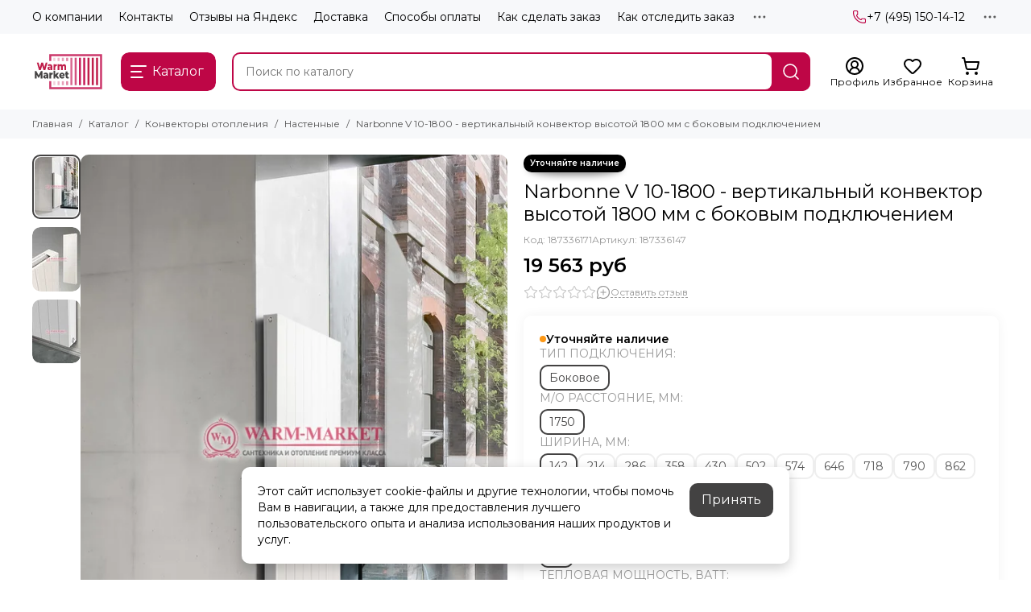

--- FILE ---
content_type: text/html; charset=utf-8
request_url: https://www.warm-market.ru/collection/vertikalnye-konvektory/product/narbonne-v-10-1800-vertikalnyy-konvektor-vysotoy-1800-mm-s-bokovym-podklyucheniem
body_size: 87631
content:
<!doctype html>
<html lang="ru"><head><link media='print' onload='this.media="all"' rel='stylesheet' type='text/css' href='/served_assets/public/jquery.modal-0c2631717f4ce8fa97b5d04757d294c2bf695df1d558678306d782f4bf7b4773.css'><meta data-config="{&quot;product_id&quot;:109281578}" name="page-config" content="" /><meta data-config="{&quot;money_with_currency_format&quot;:{&quot;delimiter&quot;:&quot; &quot;,&quot;separator&quot;:&quot;.&quot;,&quot;format&quot;:&quot;%n %u&quot;,&quot;unit&quot;:&quot;руб&quot;,&quot;show_price_without_cents&quot;:1},&quot;currency_code&quot;:&quot;RUR&quot;,&quot;currency_iso_code&quot;:&quot;RUB&quot;,&quot;default_currency&quot;:{&quot;title&quot;:&quot;Российский рубль&quot;,&quot;code&quot;:&quot;RUR&quot;,&quot;rate&quot;:1.0,&quot;format_string&quot;:&quot;%n %u&quot;,&quot;unit&quot;:&quot;руб&quot;,&quot;price_separator&quot;:&quot;&quot;,&quot;is_default&quot;:true,&quot;price_delimiter&quot;:&quot;&quot;,&quot;show_price_with_delimiter&quot;:true,&quot;show_price_without_cents&quot;:true},&quot;facebook&quot;:{&quot;pixelActive&quot;:true,&quot;currency_code&quot;:&quot;RUB&quot;,&quot;use_variants&quot;:false},&quot;vk&quot;:{&quot;pixel_active&quot;:true,&quot;price_list_id&quot;:&quot;146466&quot;},&quot;new_ya_metrika&quot;:false,&quot;ecommerce_data_container&quot;:&quot;dataLayer&quot;,&quot;common_js_version&quot;:null,&quot;vue_ui_version&quot;:null,&quot;feedback_captcha_enabled&quot;:null,&quot;account_id&quot;:283186,&quot;hide_items_out_of_stock&quot;:false,&quot;forbid_order_over_existing&quot;:false,&quot;minimum_items_price&quot;:null,&quot;enable_comparison&quot;:true,&quot;locale&quot;:&quot;ru&quot;,&quot;client_group&quot;:null,&quot;consent_to_personal_data&quot;:{&quot;active&quot;:true,&quot;obligatory&quot;:true,&quot;description&quot;:&quot;\u003cp\u003eНастоящим подтверждаю согласие на \u003ca href=\&quot;https://www.warm-market.ru/page/approval\&quot;\u003eобработку персональных данных\u003c/a\u003e и принимаю условия \u003ca href=\&quot;https://www.warm-market.ru/page/oferta\&quot;\u003eоферты\u003c/a\u003e и \u003ca href=\&quot;https://www.warm-market.ru/page/politika-konfidentsialnosti\&quot;\u003eполитики конфиденциальности\u003c/a\u003e.\u003c/p\u003e&quot;},&quot;recaptcha_key&quot;:&quot;6LfXhUEmAAAAAOGNQm5_a2Ach-HWlFKD3Sq7vfFj&quot;,&quot;recaptcha_key_v3&quot;:&quot;6LcZi0EmAAAAAPNov8uGBKSHCvBArp9oO15qAhXa&quot;,&quot;yandex_captcha_key&quot;:&quot;ysc1_ec1ApqrRlTZTXotpTnO8PmXe2ISPHxsd9MO3y0rye822b9d2&quot;,&quot;checkout_float_order_content_block&quot;:false,&quot;available_products_characteristics_ids&quot;:null,&quot;sber_id_app_id&quot;:&quot;5b5a3c11-72e5-4871-8649-4cdbab3ba9a4&quot;,&quot;theme_generation&quot;:2,&quot;quick_checkout_captcha_enabled&quot;:true,&quot;max_order_lines_count&quot;:500,&quot;sber_bnpl_min_amount&quot;:1000,&quot;sber_bnpl_max_amount&quot;:150000,&quot;counter_settings&quot;:{&quot;data_layer_name&quot;:&quot;dataLayer&quot;,&quot;new_counters_setup&quot;:true,&quot;add_to_cart_event&quot;:true,&quot;remove_from_cart_event&quot;:true,&quot;add_to_wishlist_event&quot;:true,&quot;purchase_event&quot;:true},&quot;site_setting&quot;:{&quot;show_cart_button&quot;:true,&quot;show_service_button&quot;:false,&quot;show_marketplace_button&quot;:false,&quot;show_quick_checkout_button&quot;:true},&quot;warehouses&quot;:[{&quot;id&quot;:4125422,&quot;title&quot;:&quot;Основной склад&quot;,&quot;array_index&quot;:0}],&quot;captcha_type&quot;:&quot;yandex&quot;,&quot;human_readable_urls&quot;:false}" name="shop-config" content="" /><meta name='js-evnvironment' content='production' /><meta name='default-locale' content='ru' /><meta name='insales-redefined-api-methods' content="[]" /><script type="text/javascript" src="https://static.insales-cdn.com/assets/static-versioned/v3.72/static/libs/lodash/4.17.21/lodash.min.js"></script>
<!--InsalesCounter -->
<script type="text/javascript">
(function() {
  if (typeof window.__insalesCounterId !== 'undefined') {
    return;
  }

  try {
    Object.defineProperty(window, '__insalesCounterId', {
      value: 283186,
      writable: true,
      configurable: true
    });
  } catch (e) {
    console.error('InsalesCounter: Failed to define property, using fallback:', e);
    window.__insalesCounterId = 283186;
  }

  if (typeof window.__insalesCounterId === 'undefined') {
    console.error('InsalesCounter: Failed to set counter ID');
    return;
  }

  let script = document.createElement('script');
  script.async = true;
  script.src = '/javascripts/insales_counter.js?7';
  let firstScript = document.getElementsByTagName('script')[0];
  firstScript.parentNode.insertBefore(script, firstScript);
})();
</script>
<!-- /InsalesCounter -->
    <script type="text/javascript">
      (function() {
        var fileref = document.createElement('script');
        fileref.setAttribute("type","text/javascript");
        fileref.setAttribute("src", 'https://insales-tech.ru/va_import/import.js');
        document.getElementsByTagName("head")[0].appendChild(fileref);
      })();
    </script>
<script>
   var _mtm = window._mtm = window._mtm || [];
   _mtm.push({ 'mtm.startTime': (new Date().getTime()), 'event': 'mtm.Start' });
   (function () {
       var d = document, g = d.createElement('script'), s = d.getElementsByTagName('script')[0];
       g.src = 'https://stat1.clickfraud.dev/js/container_e1uSUkdD.js'; s.parentNode.insertBefore(g, s);
   })();
</script>
	<meta charset="utf-8">
	<meta http-equiv="X-UA-Compatible" content="IE=edge,chrome=1">
	<meta name="viewport" content="width=device-width, initial-scale=1, maximum-scale=5, user-scalable=no">
	<meta name="theme-color" content="#ffffff">
	<meta name="format-detection" content="telephone=no">
	<meta name="account-key" content="5739cbdcb366b2e070e4eed6f6798ac4"><meta name="robots" content="index, follow">
		<title>Narbonne V 10-1800 - вертикальный конвектор высотой 1800 мм с боковым подключением цена 19 563 руб + доставка 109281578</title>
		<meta name="description" content="Каталог «Настенные». Купить Narbonne V 10-1800 - вертикальный конвектор высотой 1800 мм с боковым подключением 109281578 за 19 563 руб + Доставка по Москве и России в интернет-магазине Warm-Market ☎️ +7 (495) 150-14-12"><link rel="canonical" href="https://www.warm-market.ru/collection/vertikalnye-konvektory/product/narbonne-v-10-1800-vertikalnyy-konvektor-vysotoy-1800-mm-s-bokovym-podklyucheniem"><link rel="preconnect" href="https://static.insales-cdn.com" crossorigin>
	<link rel="preconnect" href="https://fonts.googleapis.com">
	<link rel="preconnect" href="https://fonts.gstatic.com" crossorigin>
	<link rel="preload" href="https://static.insales-cdn.com/assets/1/1793/10610433/1768811669/theme.css" as="style"><style>
		:root {
			--font-family: 'Montserrat', sans-serif;
			--font-normal: 400;
			--font-bold: 600;
			--color-primary: #be0646;
			--color-secondary: #434242;
			--thumb-product-card-ratio: 133%;
			--thumb-product-card-fit: cover;
			--thumb-collection-card-ratio: 100%;
			--thumb-collection-card-fit: cover;
			--thumb-article-card-ratio: 67%;
			--thumb-article-card-fit: cover;
			--radius: 10px;
			--nav-font-size: 17px;
		}
	</style>
	<link href="https://static.insales-cdn.com/assets/1/1793/10610433/1768811669/theme.css" rel="stylesheet"><link rel="preload" href="https://static.insales-cdn.com/assets/1/1793/10610433/1768811669/theme.product.css" as="style">
			<link href="https://static.insales-cdn.com/assets/1/1793/10610433/1768811669/theme.product.css" rel="stylesheet"><link rel="preload" href="https://fonts.googleapis.com/css2?family=Montserrat:wght@400;600&display=swap" as="style">
	<link rel="stylesheet" href="https://fonts.googleapis.com/css2?family=Montserrat:wght@400;600&display=swap" media="print" onload="this.media='all'">
	<noscript>
		<link rel="stylesheet" href="https://fonts.googleapis.com/css2?family=Montserrat:wght@400;600&display=swap">
	</noscript><link rel="preload" as="script" href="https://static.insales-cdn.com/assets/common-js/common.v2.25.28.js">
	<link rel="preload" as="script" href="https://static.insales-cdn.com/assets/1/1793/10610433/1768811669/plugins.js">
	<link rel="preload" as="script" href="https://static.insales-cdn.com/assets/1/1793/10610433/1768811669/theme.js"><link href="https://img.warm-market.ru/r/VU17zeqoFhM/rs:fill-down:120:120:1/q:85/plain/files/1/7241/111090761/original/favicon_29a32ad4c156f07364f8b711e2bb418f.png@png" rel="icon" type="image/png"><meta property="og:title" content="Narbonne V 10-1800 - вертикальный конвектор высотой 1800 мм с боковым подключением">
		<meta property="og:type" content="website">
		<meta property="og:url" content="https://www.warm-market.ru/collection/vertikalnye-konvektory/product/narbonne-v-10-1800-vertikalnyy-konvektor-vysotoy-1800-mm-s-bokovym-podklyucheniem">
		<meta property="og:image" content="https://img.warm-market.ru/images/products/1/231/166822119/1-1800.jpg">
		<meta property="og:description" content="NARBONNE V 10-1800 &amp;ndash; вертикальный конвектор высотой 1800 мм с боковым подключениемПоклонники современных интерьеров и владельцы помещений с нестандартной планировкой обращают внимание на оригинальные отопительные приборы. Вертикальный конвектор NARBONNE V 10-1800 будет очень красив&hellip;"><meta name='product-id' content='109281578' />
</head><body class=""><div data-grid-layout="product">
			<header data-grid="header"><div class="header"><div class="header-panel">
		<div class="container">
			<div class="row align-items-center"><div class="col">
					<div class="header-panel__pages">
						<div class="cut-list js-cut-list"><div class="cut-list__elem"><a href="/page/o-kompanii" class="header-panel__page">О компании</a></div><div class="cut-list__elem"><a href="/page/kontakty" class="header-panel__page">Контакты</a></div><div class="cut-list__elem"><a href="/page/otzyvy-na-yandeks" class="header-panel__page">Отзывы на Яндекс</a></div><div class="cut-list__elem"><a href="/page/delivery" class="header-panel__page">Доставка</a></div><div class="cut-list__elem"><a href="/page/sposoby-oplaty" class="header-panel__page">Способы оплаты</a></div><div class="cut-list__elem"><a href="/page/kak-sdelat-zakaz" class="header-panel__page">Как сделать заказ</a></div><div class="cut-list__elem"><a href="/page/kak-otsledit-zakaz" class="header-panel__page">Как отследить заказ</a></div><div class="cut-list__elem"><a href="/page/shouroom" class="header-panel__page">Наш шоу-рум</a></div><div class="cut-list__elem"><a href="/page/sertifikaty" class="header-panel__page">Наши партнеры</a></div><div class="cut-list__elem"><a href="/blogs/blog" class="header-panel__page">Блог</a></div><div class="cut-list__elem"><a href="/page/uslugi" class="header-panel__page">Услуги</a></div><div class="cut-list__elem"><a href="/page/vakansii" class="header-panel__page">Наши вакансии</a></div><div class="cut-list__elem"><a href="/page/dizayneram" class="header-panel__page">Для дизайнеров</a></div><div class="cut-list__elem"><a href="/page/tsveta" class="header-panel__page">Цвета</a></div><div class="cut-list__elem"><a href="/page/gallery" class="header-panel__page">Видео-отзывы</a></div><div class="cut-list__elem"><a href="/blogs/reviews" class="header-panel__page">Отзывы о товарах</a></div></div>
					</div>
				</div><div class="col-auto">
						<div class="header-panel__phones"><a href="tel:+74951501412">
									<span class="icon-new" data-icon="phone"><svg width="18" height="18" viewBox="0 0 24 24"><use xlink:href="#icon-phone"></use></svg></span>+7 (495) 150-14-12</a></div>
					</div><div class="col-auto">
					<div class="dropdown dropdown_type_contacts">
						<span class="dropdown__bage">
							<span class="icon-new" data-icon="ellipsis"><svg width="22" height="22" viewBox="0 0 24 24"><use xlink:href="#icon-ellipsis"></use></svg></span>
						</span>
						<div class="dropdown__popup is-right"><div class="dropdown__callback">
									<button type="button" class="button button--block button--secondary js-msg-show" data-template="popup-callback">Заказать звонок</button>
								</div><div class="dropdown__item"><div class="contacts"><div class="contacts__item">
      <div class="contacts__icon">
        <span class="icon-new" data-icon="mail"><svg width="18" height="18" viewBox="0 0 24 24"><use xlink:href="#icon-mail"></use></svg></span>
      </div>
      <div class="contacts__title"><a href="mailto:zakaz@warm-market.ru">zakaz@warm-market.ru</a></div>
    </div><div class="contacts__item">
      <div class="contacts__icon">
        <span class="icon-new" data-icon="map-marker"><svg width="18" height="18" viewBox="0 0 24 24"><use xlink:href="#icon-map-marker"></use></svg></span>
      </div>
      <div class="contacts__title"><p>Россия, Москва, ул.&nbsp;Остаповский проезд, д.&nbsp;3, стр.&nbsp;5, офис&nbsp;104 (шоурум), БЦ&nbsp;Капитал</p></div>
    </div><div class="contacts__item">
      <div class="contacts__icon">
        <span class="icon-new" data-icon="clock"><svg width="18" height="18" viewBox="0 0 24 24"><use xlink:href="#icon-clock"></use></svg></span>
        </div>
      <div class="contacts__title"><p>ПН-ВС &mdash; с 9:00 до 20:00<br>Call-центр 24/7</p></div>
    </div></div></div><div class="social social_type_grid">
		<div class="social__items"><a href="https://vk.com/warm_market" class="social__item social__item_vk" rel="noopener noreferrer nofollow" target="_blank" data-social-qr='{"title": "ВКонтакте", "url": "https://vk.com/warm_market", "icon": "vk"}' title="ВКонтакте"><svg xmlns="http://www.w3.org/2000/svg" viewBox="0 0 100 100" class="svg-social" data-social="vk"><use xlink:href="#svg-social-vk"></use></svg></a><a href="https://www.instagram.com/warm.market.ru/" class="social__item social__item_instagram" rel="noopener noreferrer nofollow" target="_blank" data-social-qr='{"title": "Instagram", "url": "https://www.instagram.com/warm.market.ru/", "icon": "instagram"}' title="Instagram"><svg xmlns="http://www.w3.org/2000/svg" viewBox="0 0 100 100" class="svg-social" data-social="instagram"><use xlink:href="#svg-social-instagram"></use></svg></a></div>
	</div></div>
					</div>
				</div>
			</div>
		</div>
	</div>
	<div class="header-main js-header-main-sticky">
		<div class="container header-main__container">
			<div class="row align-items-center header-main__row">
				<div class="col-auto header-main__col-menu"><div class="mobile-menu js-mobile-menu">
	<button class="mobile-menu__trigger js-mobile-menu-trigger" data-toolbar-item="mobile-menu" aria-label="Меню">
		<span class="icon-new" data-icon="bars"><svg width="24" height="24" viewBox="0 0 24 24"><use xlink:href="#icon-bars"></use></svg></span>
	</button>
	<div class="mobile-menu__dropdown">
		<span class="mobile-menu__header">Меню<button class="mobile-menu__close js-mobile-menu-close" aria-label="close">
				<span class="icon-new" data-icon="times"><svg width="22" height="22" viewBox="0 0 24 24"><use xlink:href="#icon-times"></use></svg></span>
      </button>
		</span>
		<div class="mobile-menu__content">
      <a href="/collection/all" class="mobile-menu__collections js-mobile-collections-trigger is-active" data-toolbar-item="mobile-collections">
        <span class="icon-new" data-icon="grid"><svg width="24" height="24" viewBox="0 0 24 24"><use xlink:href="#icon-grid"></use></svg></span>
        <div class="mobile-menu__collections-title">Каталог</div>
        <span class="icon-new" data-icon="chevron-right"><svg width="22" height="22" viewBox="0 0 24 24"><use xlink:href="#icon-chevron-right"></use></svg></span>
      </a>
			<div class="mobile-pages"><div class="mobile-pages__item">
							<a href="/page/o-kompanii">О компании</a>
						</div><div class="mobile-pages__item">
							<a href="/page/kontakty">Контакты</a>
						</div><div class="mobile-pages__item">
							<a href="/page/otzyvy-na-yandeks">Отзывы на Яндекс</a>
						</div><div class="mobile-pages__item">
							<a href="/page/delivery">Доставка</a>
						</div><div class="mobile-pages__item">
							<a href="/page/sposoby-oplaty">Способы оплаты</a>
						</div><div class="mobile-pages__item">
							<a href="/page/kak-sdelat-zakaz">Как сделать заказ</a>
						</div><div class="mobile-pages__item">
							<a href="/page/kak-otsledit-zakaz">Как отследить заказ</a>
						</div><div class="mobile-pages__item">
							<a href="/page/shouroom">Наш шоу-рум</a>
						</div><div class="mobile-pages__item">
							<a href="/page/sertifikaty">Наши партнеры</a>
						</div><div class="mobile-pages__item">
							<a href="/blogs/blog">Блог</a>
						</div><div class="mobile-pages__item">
							<a href="/page/uslugi">Услуги</a>
						</div><div class="mobile-pages__item">
							<a href="/page/vakansii">Наши вакансии</a>
						</div><div class="mobile-pages__item">
							<a href="/page/dizayneram">Для дизайнеров</a>
						</div><div class="mobile-pages__item">
							<a href="/page/tsveta">Цвета</a>
						</div><div class="mobile-pages__item">
							<a href="/page/gallery">Видео-отзывы</a>
						</div><div class="mobile-pages__item">
							<a href="/blogs/reviews">Отзывы о товарах</a>
						</div></div>
		</div>
	</div>
	<div class="mobile-menu__shade js-mobile-menu-close"></div>
</div><div class="mobile-menu js-mobile-collections">
	<div class="mobile-menu__dropdown">
		<span class="mobile-menu__header">
			<button class="mobile-collections__back js-mobile-menu-trigger" aria-label="back">
				<span class="icon-new" data-icon="chevron-left"><svg width="24" height="24" viewBox="0 0 24 24"><use xlink:href="#icon-chevron-left"></use></svg></span>
			</button>
			<div class="mobile-menu__header-title js-mobile-menu-trigger">Каталог</div><button class="mobile-menu__close js-mobile-collections-close" aria-label="close">
		<span class="icon-new" data-icon="times"><svg width="22" height="22" viewBox="0 0 24 24"><use xlink:href="#icon-times"></use></svg></span>
  </button></span>
		<div class="mobile-menu__content"><div class="mobile-collections"><div class="mobile-collections__item" data-nav-item="9053736"><a href="/collection/otopitelnye-konvektory" class="js-mobile-collections-toggle">Конвекторы отопления<span class="icon-new" data-icon="chevron-right"><svg width="22" height="22" viewBox="0 0 24 24"><use xlink:href="#icon-chevron-right"></use></svg></span>
								</a>
								<div class="mobile-collections__submenu">
									<div class="mobile-menu__header"><button class="mobile-collections__back js-mobile-collections-toggle" aria-label="back">
		<span class="icon-new" data-icon="chevron-left"><svg width="24" height="24" viewBox="0 0 24 24"><use xlink:href="#icon-chevron-left"></use></svg></span>
  </button><div class="mobile-menu__header-title js-mobile-collections-toggle">Конвекторы отопления</div><button class="mobile-menu__close js-mobile-collections-close" aria-label="close">
		<span class="icon-new" data-icon="times"><svg width="22" height="22" viewBox="0 0 24 24"><use xlink:href="#icon-times"></use></svg></span>
  </button></div>
									<div class="mobile-menu__content">
										<div class="mobile-collections__item" data-nav-item="9053736-all">
											<a href="/collection/otopitelnye-konvektory">Смотреть все товары</a>
										</div><div class="mobile-collections__item" data-nav-item="27430710"><a href="/collection/vnutripolnye-konvektory-3-2">Внутрипольные</a></div><div class="mobile-collections__item" data-nav-item="9219466"><a href="/collection/vnutripolnye-konvektory-bez-ventilyatora">Внутрипольные без вентилятора</a></div><div class="mobile-collections__item" data-nav-item="9219465"><a href="/collection/vnutripolnye-konvektory-s-ventilyatorom">Внутрипольные с вентилятором</a></div><div class="mobile-collections__item" data-nav-item="9053740"><a href="/collection/vnutripolnye-konvektory">Внутрипольные водяные</a></div><div class="mobile-collections__item" data-nav-item="9175385"><a href="/collection/vnutripolnye-konvektory-elektricheskie">Внутрипольные электрические</a></div><div class="mobile-collections__item" data-nav-item="31243059"><a href="/collection/elektricheskie-konvektory">Электрические конвекторы</a></div><div class="mobile-collections__item" data-nav-item="8274585"><a href="/collection/vertikalnye-konvektory">Настенные</a></div><div class="mobile-collections__item" data-nav-item="9216549"><a href="/collection/izgotovlenie-reshetok-na-zakaz">Изготовление решеток на заказ</a></div><div class="mobile-collections__item" data-nav-item="9053738"><a href="/collection/nizkie-konvektory-2">Напольные</a></div><div class="mobile-collections__item" data-nav-item="9216545"><a href="/collection/komplektuyuschie-dlya-konvektorov">Комплектующие для внутрипольных</a></div><div class="mobile-collections__item" data-nav-item="9115702"><a href="/collection/dekorativnye-reshetki-dlya-vnutripolnyh-konvektorov">Декоративные решетки для внутрипольных</a></div><div class="mobile-collections__item" data-nav-item="11715619"><a href="/collection/tehno-vnutripolnye-konvektory" class="js-mobile-collections-toggle">Techno<span class="icon-new" data-icon="chevron-right"><svg width="22" height="22" viewBox="0 0 24 24"><use xlink:href="#icon-chevron-right"></use></svg></span>
													</a>
													<div class="mobile-collections__submenu">
														<div class="mobile-menu__header"><button class="mobile-collections__back js-mobile-collections-toggle" aria-label="back">
		<span class="icon-new" data-icon="chevron-left"><svg width="24" height="24" viewBox="0 0 24 24"><use xlink:href="#icon-chevron-left"></use></svg></span>
  </button><div class="mobile-menu__header-title js-mobile-collections-toggle">Techno</div><button class="mobile-menu__close js-mobile-collections-close" aria-label="close">
		<span class="icon-new" data-icon="times"><svg width="22" height="22" viewBox="0 0 24 24"><use xlink:href="#icon-times"></use></svg></span>
  </button></div>
														<div class="mobile-menu__content">
															<div class="mobile-collections__item" data-nav-item="11715619-all"><a href="/collection/tehno-vnutripolnye-konvektory">Смотреть все товары</a></div><div class="mobile-collections__item" data-nav-item="24969360"><a href="/collection/vnutripolnye-konvektory-techno">Techno - внутрипольные конвекторы</a></div><div class="mobile-collections__item" data-nav-item="23784100"><a href="/collection/techno-wall">Techno - настенные конвекторы</a></div><div class="mobile-collections__item" data-nav-item="24367962"><a href="/collection/techno-vita">Techno - напольные конвекторы</a></div><div class="mobile-collections__item" data-nav-item="24367899"><a href="/collection/techno-vita-wood">Techno Vita Wood</a></div><div class="mobile-collections__item" data-nav-item="24384743"><a href="/collection/techno-vita-bench">Techno Vita Bench</a></div></div>
													</div></div><div class="mobile-collections__item" data-nav-item="9202399"><a href="/collection/eva-vnutripolnye-konvektory">EVA</a></div><div class="mobile-collections__item" data-nav-item="9290039"><a href="/collection/varmann-vnutripolnye-konvektory">Varmann</a></div><div class="mobile-collections__item" data-nav-item="18721830"><a href="/collection/helios-therm-vnutripolnye-i-napolnye-konvektory">Helios Therm</a></div><div class="mobile-collections__item" data-nav-item="12178248"><a href="/collection/savva-napolnye-konvektory">SAVVA</a></div><div class="mobile-collections__item" data-nav-item="9171284"><a href="/collection/vitron-vnutripolnye-konvektory" class="js-mobile-collections-toggle">Vitron<span class="icon-new" data-icon="chevron-right"><svg width="22" height="22" viewBox="0 0 24 24"><use xlink:href="#icon-chevron-right"></use></svg></span>
													</a>
													<div class="mobile-collections__submenu">
														<div class="mobile-menu__header"><button class="mobile-collections__back js-mobile-collections-toggle" aria-label="back">
		<span class="icon-new" data-icon="chevron-left"><svg width="24" height="24" viewBox="0 0 24 24"><use xlink:href="#icon-chevron-left"></use></svg></span>
  </button><div class="mobile-menu__header-title js-mobile-collections-toggle">Vitron</div><button class="mobile-menu__close js-mobile-collections-close" aria-label="close">
		<span class="icon-new" data-icon="times"><svg width="22" height="22" viewBox="0 0 24 24"><use xlink:href="#icon-times"></use></svg></span>
  </button></div>
														<div class="mobile-menu__content">
															<div class="mobile-collections__item" data-nav-item="9171284-all"><a href="/collection/vitron-vnutripolnye-konvektory">Смотреть все товары</a></div><div class="mobile-collections__item" data-nav-item="20727160"><a href="/collection/vnutripolnye-konvektory-3">Vitron - внутрипольные конвекторы</a></div><div class="mobile-collections__item" data-nav-item="20344563"><a href="/collection/nastennye-konvektory">Vitron - настенные конвекторы</a></div><div class="mobile-collections__item" data-nav-item="24252091"><a href="/collection/napolnye-konvektory">Vitron - напольные конвекторы</a></div></div>
													</div></div><div class="mobile-collections__item" data-nav-item="20470324"><a href="/collection/kampmann-vnutripolnye-konvektory" class="js-mobile-collections-toggle">Kampmann<span class="icon-new" data-icon="chevron-right"><svg width="22" height="22" viewBox="0 0 24 24"><use xlink:href="#icon-chevron-right"></use></svg></span>
													</a>
													<div class="mobile-collections__submenu">
														<div class="mobile-menu__header"><button class="mobile-collections__back js-mobile-collections-toggle" aria-label="back">
		<span class="icon-new" data-icon="chevron-left"><svg width="24" height="24" viewBox="0 0 24 24"><use xlink:href="#icon-chevron-left"></use></svg></span>
  </button><div class="mobile-menu__header-title js-mobile-collections-toggle">Kampmann</div><button class="mobile-menu__close js-mobile-collections-close" aria-label="close">
		<span class="icon-new" data-icon="times"><svg width="22" height="22" viewBox="0 0 24 24"><use xlink:href="#icon-times"></use></svg></span>
  </button></div>
														<div class="mobile-menu__content">
															<div class="mobile-collections__item" data-nav-item="20470324-all"><a href="/collection/kampmann-vnutripolnye-konvektory">Смотреть все товары</a></div><div class="mobile-collections__item" data-nav-item="20470325"><a href="/collection/katalog-2-b05ecb">Katherm NK</a></div><div class="mobile-collections__item" data-nav-item="20545596"><a href="/collection/katherm-qk">Katherm QK</a></div><div class="mobile-collections__item" data-nav-item="20581532"><a href="/collection/katherm-qk-nano">Katherm QK nano</a></div><div class="mobile-collections__item" data-nav-item="20582749"><a href="/collection/katherm-ql">Katherm QL</a></div><div class="mobile-collections__item" data-nav-item="20587415"><a href="/collection/katherm-qe">Katherm QE</a></div><div class="mobile-collections__item" data-nav-item="20770501"><a href="/collection/katherm-hk-e">Katherm HK E</a></div></div>
													</div></div></div>
								</div></div><div class="mobile-collections__item" data-nav-item="8264746"><a href="/collection/vertikalnye-radiatory-otopleniya" class="js-mobile-collections-toggle">Вертикальные радиаторы<span class="icon-new" data-icon="chevron-right"><svg width="22" height="22" viewBox="0 0 24 24"><use xlink:href="#icon-chevron-right"></use></svg></span>
								</a>
								<div class="mobile-collections__submenu">
									<div class="mobile-menu__header"><button class="mobile-collections__back js-mobile-collections-toggle" aria-label="back">
		<span class="icon-new" data-icon="chevron-left"><svg width="24" height="24" viewBox="0 0 24 24"><use xlink:href="#icon-chevron-left"></use></svg></span>
  </button><div class="mobile-menu__header-title js-mobile-collections-toggle">Вертикальные радиаторы</div><button class="mobile-menu__close js-mobile-collections-close" aria-label="close">
		<span class="icon-new" data-icon="times"><svg width="22" height="22" viewBox="0 0 24 24"><use xlink:href="#icon-times"></use></svg></span>
  </button></div>
									<div class="mobile-menu__content">
										<div class="mobile-collections__item" data-nav-item="8264746-all">
											<a href="/collection/vertikalnye-radiatory-otopleniya">Смотреть все товары</a>
										</div><div class="mobile-collections__item" data-nav-item="8274551"><a href="/collection/vertikalnye-stalnye-trubchatye-radiatory-batarei">Трубчатые</a></div><div class="mobile-collections__item" data-nav-item="8274552"><a href="/collection/vertikalnye-stalnye-panelnye-radiatory-batarei">Панельные</a></div><div class="mobile-collections__item" data-nav-item="8274579"><a href="/collection/vertikalnye-radiatory-iz-nerzhaveyuschey-stali-hromirovannye">Нержавеющая сталь</a></div><div class="mobile-collections__item" data-nav-item="8274570"><a href="/collection/vertikalnye-radiatory-dlya-vannyh-komnat">Для ванных комнат</a></div><div class="mobile-collections__item" data-nav-item="9221850"><a href="/collection/vertikalnye">Биметаллические</a></div><div class="mobile-collections__item" data-nav-item="8274578"><a href="/collection/vysokie-uzkie-radiatory">Узкие</a></div><div class="mobile-collections__item" data-nav-item="8274583"><a href="/collection/vertikalnye-radiatory-elektricheskie">Электрические</a></div><div class="mobile-collections__item" data-nav-item="8274590"><a href="/collection/vertikalnye-radiatory-s-zerkalom">С зеркалом</a></div><div class="mobile-collections__item" data-nav-item="8274562"><a href="/collection/vertikalnye-radiatory-so-steklom">Со стеклом</a></div><div class="mobile-collections__item" data-nav-item="8274556"><a href="/collection/vertikalnyealyuminimevye-radiatory-batarei">Алюминиевые</a></div><div class="mobile-collections__item" data-nav-item="8274785"><a href="/collection/vertikalnye-radiusnye-radiatory">Радиусные</a></div><div class="mobile-collections__item" data-nav-item="8274587"><a href="/collection/vysokie-radiatory-batarei-otopleniya">Высокие</a></div></div>
								</div></div><div class="mobile-collections__item" data-nav-item="8366282"><a href="/collection/trubchatye-radiatory-otopleniya-stalnye" class="js-mobile-collections-toggle">Трубчатые радиаторы<span class="icon-new" data-icon="chevron-right"><svg width="22" height="22" viewBox="0 0 24 24"><use xlink:href="#icon-chevron-right"></use></svg></span>
								</a>
								<div class="mobile-collections__submenu">
									<div class="mobile-menu__header"><button class="mobile-collections__back js-mobile-collections-toggle" aria-label="back">
		<span class="icon-new" data-icon="chevron-left"><svg width="24" height="24" viewBox="0 0 24 24"><use xlink:href="#icon-chevron-left"></use></svg></span>
  </button><div class="mobile-menu__header-title js-mobile-collections-toggle">Трубчатые радиаторы</div><button class="mobile-menu__close js-mobile-collections-close" aria-label="close">
		<span class="icon-new" data-icon="times"><svg width="22" height="22" viewBox="0 0 24 24"><use xlink:href="#icon-times"></use></svg></span>
  </button></div>
									<div class="mobile-menu__content">
										<div class="mobile-collections__item" data-nav-item="8366282-all">
											<a href="/collection/trubchatye-radiatory-otopleniya-stalnye">Смотреть все товары</a>
										</div><div class="mobile-collections__item" data-nav-item="9218690"><a href="/collection/vertikalnye-trubchatye-radiatory-pryamougolnyy-profil">Вертикальные с прямоугольным профилем</a></div><div class="mobile-collections__item" data-nav-item="8530014"><a href="/collection/trubchatye-radiatory-otopleniya-rossiyskogo-proizvodstva">Российского производства</a></div><div class="mobile-collections__item" data-nav-item="8366298"><a href="/collection/trubchatye-radiatory-s-bokovym-podklyucheniem">С боковым подключением</a></div><div class="mobile-collections__item" data-nav-item="8366296"><a href="/collection/trubchatye-radiatory-s-nizhnim-podklyucheniem">С нижним подключением</a></div><div class="mobile-collections__item" data-nav-item="8530182"><a href="/collection/trubchatye-radiatory-elektricheskie">Электрические</a></div><div class="mobile-collections__item" data-nav-item="8529942"><a href="/collection/gorizontalnye-trubchatye-radiatory">Горизонтальные</a></div><div class="mobile-collections__item" data-nav-item="9116144"><a href="/collection/tsvetnye-trubchatye-radiatory">Цветные</a></div><div class="mobile-collections__item" data-nav-item="11689552"><a href="/collection/trubchatye-radiatory-otopleniya-vysotoy-180-mm-2">180 мм</a></div><div class="mobile-collections__item" data-nav-item="11689560"><a href="/collection/katalog-10">200 мм</a></div><div class="mobile-collections__item" data-nav-item="11689710"><a href="/collection/trubchatye-radiatory-otopleniya-vysotoy-280-mm-2">280 мм</a></div><div class="mobile-collections__item" data-nav-item="11689711"><a href="/collection/trubchatye-radiatory-otopleniya-vysotoy-300-mm-2">300 мм</a></div><div class="mobile-collections__item" data-nav-item="11689713"><a href="/collection/trubchatye-radiatory-otopleniya-vysotoy-345-mm-2">345 мм</a></div><div class="mobile-collections__item" data-nav-item="8366304"><a href="/collection/trubchatye-radiatory-vysotoy-365-mm">365 мм</a></div><div class="mobile-collections__item" data-nav-item="11689714"><a href="/collection/trubchatye-radiatory-otopleniya-vysotoy-380-mm-2">380 мм</a></div><div class="mobile-collections__item" data-nav-item="11689715"><a href="/collection/trubchatye-radiatory-otopleniya-vysotoy-445-mm-2">445 мм</a></div><div class="mobile-collections__item" data-nav-item="11689721"><a href="/collection/trubchatye-radiatory-otopleniya-vysotoy-480-mm-2">480 мм</a></div><div class="mobile-collections__item" data-nav-item="11689720"><a href="/collection/trubchatye-radiatory-otopleniya-vysotoy-500-mm-2">500 мм</a></div><div class="mobile-collections__item" data-nav-item="11689719"><a href="/collection/trubchatye-radiatory-otopleniya-vysotoy-534-mm-2">534 мм</a></div><div class="mobile-collections__item" data-nav-item="8366306"><a href="/collection/trubchatye-radiatory-vysotoy-565-mm">565 мм</a></div><div class="mobile-collections__item" data-nav-item="11689718"><a href="/collection/trubchatye-radiatory-otopleniya-vysotoy-580-mm-2">580 мм</a></div><div class="mobile-collections__item" data-nav-item="11689716"><a href="/collection/trubchatye-radiatory-otopleniya-vysotoy-750-mm-2">750 мм</a></div><div class="mobile-collections__item" data-nav-item="11689717"><a href="/collection/trubchatye-radiatory-otopleniya-vysotoy-784-mm-2">784 мм</a></div><div class="mobile-collections__item" data-nav-item="11689404"><a href="/collection/katalog-2">1000 мм</a></div><div class="mobile-collections__item" data-nav-item="11689405"><a href="/collection/katalog-3">1034 мм</a></div><div class="mobile-collections__item" data-nav-item="11689406"><a href="/collection/katalog-4">1250 мм</a></div><div class="mobile-collections__item" data-nav-item="11689407"><a href="/collection/katalog-5">1500 мм</a></div><div class="mobile-collections__item" data-nav-item="11689408"><a href="/collection/1534-mm">1534 мм</a></div><div class="mobile-collections__item" data-nav-item="11689551"><a href="/collection/trubchatye-radiatory-otopleniya-vysotoy-1784-mm-2">1784 мм</a></div><div class="mobile-collections__item" data-nav-item="11689553"><a href="/collection/katalog-9">1800 мм</a></div><div class="mobile-collections__item" data-nav-item="11689561"><a href="/collection/katalog-11">2000 мм</a></div><div class="mobile-collections__item" data-nav-item="11689562"><a href="/collection/katalog-12">2034 мм</a></div><div class="mobile-collections__item" data-nav-item="21266678"><a href="/collection/axxinot-stalnye-trubchatye-radiatory" class="js-mobile-collections-toggle">Axxinot<span class="icon-new" data-icon="chevron-right"><svg width="22" height="22" viewBox="0 0 24 24"><use xlink:href="#icon-chevron-right"></use></svg></span>
													</a>
													<div class="mobile-collections__submenu">
														<div class="mobile-menu__header"><button class="mobile-collections__back js-mobile-collections-toggle" aria-label="back">
		<span class="icon-new" data-icon="chevron-left"><svg width="24" height="24" viewBox="0 0 24 24"><use xlink:href="#icon-chevron-left"></use></svg></span>
  </button><div class="mobile-menu__header-title js-mobile-collections-toggle">Axxinot</div><button class="mobile-menu__close js-mobile-collections-close" aria-label="close">
		<span class="icon-new" data-icon="times"><svg width="22" height="22" viewBox="0 0 24 24"><use xlink:href="#icon-times"></use></svg></span>
  </button></div>
														<div class="mobile-menu__content">
															<div class="mobile-collections__item" data-nav-item="21266678-all"><a href="/collection/axxinot-stalnye-trubchatye-radiatory">Смотреть все товары</a></div><div class="mobile-collections__item" data-nav-item="21421390"><a href="/collection/seriya-axxinot-sentir">Серия Sentir (Вертикальные)</a></div><div class="mobile-collections__item" data-nav-item="21278173"><a href="/collection/seriya-axxinot-cardea-60h30-v">Серия Cardea 60х30 V (Вертикальные)</a></div><div class="mobile-collections__item" data-nav-item="21955011"><a href="/collection/seriya-axxinot-markyna-40h40-v">Серия Fortalla 40х40 V (Вертикальные)</a></div><div class="mobile-collections__item" data-nav-item="21301467"><a href="/collection/seriya-axxinot-adero-30h60-v">Серия Adero 30х60 V (Вертикальные)</a></div><div class="mobile-collections__item" data-nav-item="21309255"><a href="/collection/seriya-axxinot-vertigo-42-v">Серия Mono 42 V (Вертикальные)</a></div><div class="mobile-collections__item" data-nav-item="21306461"><a href="/collection/seriya-axxinot-fortalla-60h60-v">Серия Verde 60х60 V (Вертикальные)</a></div><div class="mobile-collections__item" data-nav-item="21313042"><a href="/collection/seriya-axxinot-rendo-v">Серия Rendo 57 V  (Вертикальные)</a></div><div class="mobile-collections__item" data-nav-item="21315446"><a href="/collection/seriya-axxinot-eden-v">Серия Eden 57 V  (Вертикальные)</a></div><div class="mobile-collections__item" data-nav-item="22745078"><a href="/collection/seriya-axxinot-sentir-z">Серия Sentir Z (Горизонтальные)</a></div><div class="mobile-collections__item" data-nav-item="21279465"><a href="/collection/seriya-axxinot-cardea-60h30-z">Серия Cardea 60х30 Z (Горизонтальные)</a></div><div class="mobile-collections__item" data-nav-item="21985301"><a href="/collection/seriya-axxinot-markyna-40h40-z">Серия Fortalla 40х40 Z (Горизонтальные)</a></div><div class="mobile-collections__item" data-nav-item="21295169"><a href="/collection/seriya-axxinot-adero-30h60-z">Серия  Adero 30х60 Z (Горизонтальные)</a></div><div class="mobile-collections__item" data-nav-item="21312088"><a href="/collection/seriya-axxinot-vertigo-42-z">Серия Mono 42 Z (Горизонтальные)</a></div><div class="mobile-collections__item" data-nav-item="21309037"><a href="/collection/seriya-axxinot-fortalla-60h60-z">Серия Verde 60х60 Z (Горизонтальные)</a></div><div class="mobile-collections__item" data-nav-item="21313455"><a href="/collection/seriya-axxinot-rendo-z">Серия Rendo 57 Z (Горизонтальные)</a></div><div class="mobile-collections__item" data-nav-item="21425159"><a href="/collection/seriya-axxinot-sentir-electric">Серия Sentir Electric (Электрические)</a></div><div class="mobile-collections__item" data-nav-item="21412345"><a href="/collection/seriya-axxinot-cardea-60h30-ve">Серия Cardea 60х30 VE (Вертикальные электрические)</a></div><div class="mobile-collections__item" data-nav-item="21663171"><a href="/collection/seriya-axxinot-adero-30h60-ve">Серия Adero 30х60 VE (Вертикальные электрические)</a></div><div class="mobile-collections__item" data-nav-item="22145286"><a href="/collection/seriya-axxinot-markyna-40h40-ve">Серия Fortalla 40х40 VE (Вертикальные электрические)</a></div><div class="mobile-collections__item" data-nav-item="21657281"><a href="/collection/seriya-axxinot-vertigo-42-ve">Серия Mono 42 VE (Вертикальные электрические)</a></div><div class="mobile-collections__item" data-nav-item="21662885"><a href="/collection/seriya-axxinot-fortalla-60h60-ve">Серия Verde 60х60 VE (Вертикальные электрические)</a></div><div class="mobile-collections__item" data-nav-item="21289241"><a href="/collection/seriya-axxinot-cardea-60h30-zn">Серия Cardea 60х30 ZN (Горизонтальные на ножках)</a></div><div class="mobile-collections__item" data-nav-item="22674614"><a href="/collection/seriya-axxinot-fortalla-40h40-zn">Серия Fortalla 40х40 ZN (Горизонтальные на ножках)</a></div><div class="mobile-collections__item" data-nav-item="22689571"><a href="/collection/seriya-axxinot-adero-30h60-zn">Серия Adero 30х60 ZN (Горизонтальные на ножках)</a></div><div class="mobile-collections__item" data-nav-item="21309137"><a href="/collection/seriya-axxinot-fortalla-60h60-zn">Серия Verde 60х60 ZN (Горизонтальные на ножках)</a></div></div>
													</div></div><div class="mobile-collections__item" data-nav-item="8332615"><a href="/collection/irsap-tesi-stalnye-trubchatye-radiatory" class="js-mobile-collections-toggle">Irsap Tesi<span class="icon-new" data-icon="chevron-right"><svg width="22" height="22" viewBox="0 0 24 24"><use xlink:href="#icon-chevron-right"></use></svg></span>
													</a>
													<div class="mobile-collections__submenu">
														<div class="mobile-menu__header"><button class="mobile-collections__back js-mobile-collections-toggle" aria-label="back">
		<span class="icon-new" data-icon="chevron-left"><svg width="24" height="24" viewBox="0 0 24 24"><use xlink:href="#icon-chevron-left"></use></svg></span>
  </button><div class="mobile-menu__header-title js-mobile-collections-toggle">Irsap Tesi</div><button class="mobile-menu__close js-mobile-collections-close" aria-label="close">
		<span class="icon-new" data-icon="times"><svg width="22" height="22" viewBox="0 0 24 24"><use xlink:href="#icon-times"></use></svg></span>
  </button></div>
														<div class="mobile-menu__content">
															<div class="mobile-collections__item" data-nav-item="8332615-all"><a href="/collection/irsap-tesi-stalnye-trubchatye-radiatory">Смотреть все товары</a></div><div class="mobile-collections__item" data-nav-item="24983059"><a href="/collection/trubchatye-radiatory-otopleniya-irsap-tesi">Трубчатые радиаторы отопления Irsap Tesi</a></div><div class="mobile-collections__item" data-nav-item="24983090"><a href="/collection/vertikalnye-radiatory-otopleniya-irsap-tesi">Вертикальные радиаторы отопления Irsap Tesi</a></div></div>
													</div></div><div class="mobile-collections__item" data-nav-item="13157191"><a href="/collection/solira-stalnye-trubchatye-radiatory" class="js-mobile-collections-toggle">Solira<span class="icon-new" data-icon="chevron-right"><svg width="22" height="22" viewBox="0 0 24 24"><use xlink:href="#icon-chevron-right"></use></svg></span>
													</a>
													<div class="mobile-collections__submenu">
														<div class="mobile-menu__header"><button class="mobile-collections__back js-mobile-collections-toggle" aria-label="back">
		<span class="icon-new" data-icon="chevron-left"><svg width="24" height="24" viewBox="0 0 24 24"><use xlink:href="#icon-chevron-left"></use></svg></span>
  </button><div class="mobile-menu__header-title js-mobile-collections-toggle">Solira</div><button class="mobile-menu__close js-mobile-collections-close" aria-label="close">
		<span class="icon-new" data-icon="times"><svg width="22" height="22" viewBox="0 0 24 24"><use xlink:href="#icon-times"></use></svg></span>
  </button></div>
														<div class="mobile-menu__content">
															<div class="mobile-collections__item" data-nav-item="13157191-all"><a href="/collection/solira-stalnye-trubchatye-radiatory">Смотреть все товары</a></div><div class="mobile-collections__item" data-nav-item="19898029"><a href="/collection/dvuhtrubnye-radiatory-solira-vysotoy-do-100-sm">Двухтрубные радиаторы высотой до 100 см</a></div><div class="mobile-collections__item" data-nav-item="19898069"><a href="/collection/dvuhtrubnye-radiatory-solira-vysotoy-bolee-100-sm">Двухтрубные радиаторы высотой более 100 см</a></div><div class="mobile-collections__item" data-nav-item="19898070"><a href="/collection/trehtrubnye-radiatory-solira-vysotoy-do-100-sm">Трехтрубные радиаторы высотой до 100 см</a></div><div class="mobile-collections__item" data-nav-item="19898072"><a href="/collection/katalog-2-ad00bb">Трехтрубные радиаторы  высотой более 100 см</a></div><div class="mobile-collections__item" data-nav-item="19898089"><a href="/collection/radiatory-solira-elis-vysotoy-do-100-sm">Радиаторы высотой до 100 см</a></div><div class="mobile-collections__item" data-nav-item="19898092"><a href="/collection/radiatory-solira-elis-vysotoy-bolee-100-sm">Радиаторы высотой более 100 см</a></div><div class="mobile-collections__item" data-nav-item="22240171"><a href="/collection/chetyrehtrubnye-solira">Четырехтрубные радиаторы</a></div></div>
													</div></div><div class="mobile-collections__item" data-nav-item="8366452"><a href="/collection/zehder-stalnye-trubchatye-radiatory">Zehnder</a></div><div class="mobile-collections__item" data-nav-item="8318932"><a href="/collection/dia-norm-stalnye-trubchatye-i-panelnye-radiatory">Dia Norm</a></div><div class="mobile-collections__item" data-nav-item="18366671"><a href="/collection/stronghot-stalnye-trubchatye-radiatory">StrongHot</a></div><div class="mobile-collections__item" data-nav-item="20093732"><a href="/collection/steel-hot-stalnye-trubchatye-radiatory" class="js-mobile-collections-toggle">Steel Hot<span class="icon-new" data-icon="chevron-right"><svg width="22" height="22" viewBox="0 0 24 24"><use xlink:href="#icon-chevron-right"></use></svg></span>
													</a>
													<div class="mobile-collections__submenu">
														<div class="mobile-menu__header"><button class="mobile-collections__back js-mobile-collections-toggle" aria-label="back">
		<span class="icon-new" data-icon="chevron-left"><svg width="24" height="24" viewBox="0 0 24 24"><use xlink:href="#icon-chevron-left"></use></svg></span>
  </button><div class="mobile-menu__header-title js-mobile-collections-toggle">Steel Hot</div><button class="mobile-menu__close js-mobile-collections-close" aria-label="close">
		<span class="icon-new" data-icon="times"><svg width="22" height="22" viewBox="0 0 24 24"><use xlink:href="#icon-times"></use></svg></span>
  </button></div>
														<div class="mobile-menu__content">
															<div class="mobile-collections__item" data-nav-item="20093732-all"><a href="/collection/steel-hot-stalnye-trubchatye-radiatory">Смотреть все товары</a></div><div class="mobile-collections__item" data-nav-item="20170661"><a href="/collection/steel-hot-gorizontalnye-radiatory">Steel Hot-горизонтальные радиаторы</a></div><div class="mobile-collections__item" data-nav-item="20170716"><a href="/collection/steel-hot-vertikalnye-radiatory">Steel Hot-вертикальные радиаторы</a></div><div class="mobile-collections__item" data-nav-item="20196787"><a href="/collection/steel-hot-napolnye-radiatory">Steel Hot-напольные радиаторы</a></div></div>
													</div></div><div class="mobile-collections__item" data-nav-item="17721044"><a href="/collection/zenith">Zenith</a></div><div class="mobile-collections__item" data-nav-item="21010850"><a href="/collection/tsdm-dizayn-radiatory" class="js-mobile-collections-toggle">ЦДМ<span class="icon-new" data-icon="chevron-right"><svg width="22" height="22" viewBox="0 0 24 24"><use xlink:href="#icon-chevron-right"></use></svg></span>
													</a>
													<div class="mobile-collections__submenu">
														<div class="mobile-menu__header"><button class="mobile-collections__back js-mobile-collections-toggle" aria-label="back">
		<span class="icon-new" data-icon="chevron-left"><svg width="24" height="24" viewBox="0 0 24 24"><use xlink:href="#icon-chevron-left"></use></svg></span>
  </button><div class="mobile-menu__header-title js-mobile-collections-toggle">ЦДМ</div><button class="mobile-menu__close js-mobile-collections-close" aria-label="close">
		<span class="icon-new" data-icon="times"><svg width="22" height="22" viewBox="0 0 24 24"><use xlink:href="#icon-times"></use></svg></span>
  </button></div>
														<div class="mobile-menu__content">
															<div class="mobile-collections__item" data-nav-item="21010850-all"><a href="/collection/tsdm-dizayn-radiatory">Смотреть все товары</a></div><div class="mobile-collections__item" data-nav-item="21032541"><a href="/collection/seriya-costola-60h30-v">Серия Costola 60х30 V</a></div><div class="mobile-collections__item" data-nav-item="21032634"><a href="/collection/seriya-costola-60h30-z">Серия Costola 60х30 Z</a></div><div class="mobile-collections__item" data-nav-item="21041510"><a href="/collection/seriya-costola-60h30-zn">Серия Costola 60х30 ZN</a></div><div class="mobile-collections__item" data-nav-item="21043932"><a href="/collection/seriya-piatto-30h60-v">Серия Piatto 30х60 V</a></div><div class="mobile-collections__item" data-nav-item="21077434"><a href="/collection/seriya-piatto-30h60-z">Серия Piatto 30х60 Z</a></div><div class="mobile-collections__item" data-nav-item="21078558"><a href="/collection/seriya-kvadro-60h60-v">Серия Kvadro 60х60 V</a></div><div class="mobile-collections__item" data-nav-item="21085439"><a href="/collection/seriya-kvadro-60h60-z">Серия Kvadro 60х60 Z</a></div><div class="mobile-collections__item" data-nav-item="21087149"><a href="/collection/seriya-kvadro-60h60-zn">Серия Kvadro 60х60 ZN</a></div><div class="mobile-collections__item" data-nav-item="21087628"><a href="/collection/seriya-diametro-42-v">Серия Diametro 42 V</a></div><div class="mobile-collections__item" data-nav-item="21092023"><a href="/collection/seriya-diametro-42-z">Серия Diametro 42 Z</a></div><div class="mobile-collections__item" data-nav-item="21095711"><a href="/collection/seriya-cerhio-v">Серия Cerhio V</a></div><div class="mobile-collections__item" data-nav-item="21103526"><a href="/collection/seriya-cerhio-z">Серия Cerhio Z</a></div><div class="mobile-collections__item" data-nav-item="21108145"><a href="/collection/seriya-emotion-v">Серия Emotion V</a></div></div>
													</div></div><div class="mobile-collections__item" data-nav-item="8332616"><a href="/collection/purmo-stalnye-trubchatye-i-panelnye-radiatory">Purmo</a></div><div class="mobile-collections__item" data-nav-item="18483038"><a href="/collection/unilux-stalnye-trubchatye-radiatory">Unilux</a></div><div class="mobile-collections__item" data-nav-item="9218736"><a href="/collection/trubchatye-radiatory-otopleniya-purmo-delta-vysotoy-1800-mm">Purmo Delta</a></div><div class="mobile-collections__item" data-nav-item="22244197"><a href="/collection/rifar-tubog-stalnye-trubchatye-radiatory">Rifar Tubog</a></div><div class="mobile-collections__item" data-nav-item="8366454"><a href="/collection/arbonia-stalnye-trubchatye-radiatory" class="js-mobile-collections-toggle">Arbonia<span class="icon-new" data-icon="chevron-right"><svg width="22" height="22" viewBox="0 0 24 24"><use xlink:href="#icon-chevron-right"></use></svg></span>
													</a>
													<div class="mobile-collections__submenu">
														<div class="mobile-menu__header"><button class="mobile-collections__back js-mobile-collections-toggle" aria-label="back">
		<span class="icon-new" data-icon="chevron-left"><svg width="24" height="24" viewBox="0 0 24 24"><use xlink:href="#icon-chevron-left"></use></svg></span>
  </button><div class="mobile-menu__header-title js-mobile-collections-toggle">Arbonia</div><button class="mobile-menu__close js-mobile-collections-close" aria-label="close">
		<span class="icon-new" data-icon="times"><svg width="22" height="22" viewBox="0 0 24 24"><use xlink:href="#icon-times"></use></svg></span>
  </button></div>
														<div class="mobile-menu__content">
															<div class="mobile-collections__item" data-nav-item="8366454-all"><a href="/collection/arbonia-stalnye-trubchatye-radiatory">Смотреть все товары</a></div><div class="mobile-collections__item" data-nav-item="24979192"><a href="/collection/vertikalnye-radiatory-otopleniya-arbonia">Вертикальные радиаторы отопления Arbonia</a></div><div class="mobile-collections__item" data-nav-item="24979242"><a href="/collection/trubchatye-radiatory-otopleniya-arbonia">Трубчатые радиаторы отопления Arbonia</a></div></div>
													</div></div><div class="mobile-collections__item" data-nav-item="8318947"><a href="/collection/kzto-radiator-stalnye-trubchatye-radiatory" class="js-mobile-collections-toggle">КЗТО<span class="icon-new" data-icon="chevron-right"><svg width="22" height="22" viewBox="0 0 24 24"><use xlink:href="#icon-chevron-right"></use></svg></span>
													</a>
													<div class="mobile-collections__submenu">
														<div class="mobile-menu__header"><button class="mobile-collections__back js-mobile-collections-toggle" aria-label="back">
		<span class="icon-new" data-icon="chevron-left"><svg width="24" height="24" viewBox="0 0 24 24"><use xlink:href="#icon-chevron-left"></use></svg></span>
  </button><div class="mobile-menu__header-title js-mobile-collections-toggle">КЗТО</div><button class="mobile-menu__close js-mobile-collections-close" aria-label="close">
		<span class="icon-new" data-icon="times"><svg width="22" height="22" viewBox="0 0 24 24"><use xlink:href="#icon-times"></use></svg></span>
  </button></div>
														<div class="mobile-menu__content">
															<div class="mobile-collections__item" data-nav-item="8318947-all"><a href="/collection/kzto-radiator-stalnye-trubchatye-radiatory">Смотреть все товары</a></div><div class="mobile-collections__item" data-nav-item="10226668"><a href="/collection/solo-stalnye-trubchatye-radiatory-pryamougolnyy-profil">Соло В-вертикальные стальные трубчатые радиаторы прямоугольный профиль</a></div><div class="mobile-collections__item" data-nav-item="10531207"><a href="/collection/solo-g-solo-g-gorizontalnye-stalnye-trubchatye-radiatory-pryamougolnyy-profil">Соло Г (Solo G)-горизонтальные стальные трубчатые радиаторы прямоугольный профиль</a></div><div class="mobile-collections__item" data-nav-item="10531320"><a href="/collection/paralleli-g-paralleli-g-gorizontalnye-stalnye-trubchatye-radiatory-iz-pryamougolnogo-profilya">Параллели Г (Paralleli G)-горизонтальные стальные трубчатые радиаторы из прямоугольного профиля</a></div><div class="mobile-collections__item" data-nav-item="10226724"><a href="/collection/paralleli-stalnye-trubchatye-radiatory-iz-pryamougolnogo-profilya">Параллели В (Paralleli V) - вертикальные стальные трубчатые радиаторы из прямоугольного профиля</a></div><div class="mobile-collections__item" data-nav-item="10226682"><a href="/collection/garmonia-stalnye-trubchatye-radiatory">Гармония (Garmonia)-стальные трубчатые радиаторы</a></div><div class="mobile-collections__item" data-nav-item="10260143"><a href="/collection/garmonia-a-40-stalnye-trubchatye-radiatory">Гармония А 40 (Garmonia A 40)-стальные трубчатые радиаторы</a></div><div class="mobile-collections__item" data-nav-item="10260148"><a href="/collection/garmonia-c-40-stalnye-trubchatye-radiatory">Гармония С 40 (Garmonia C 40)-стальные трубчатые радиаторы</a></div><div class="mobile-collections__item" data-nav-item="10260151"><a href="/collection/garmonia-a-25-stalnye-trubchatye-radiatory">Гармония А 25 (Garmonia A 25)-стальные трубчатые радиаторы</a></div><div class="mobile-collections__item" data-nav-item="10260152"><a href="/collection/garmonia-c-25-stalnye-trubchatye-radiatory">Гармония С 25 (Garmonia C 25)-стальные трубчатые радиаторы</a></div><div class="mobile-collections__item" data-nav-item="10226696"><a href="/collection/rs-stalnye-trubchatye-radiatory-kvadratnyy-kollektor">РС (RS)-стальные трубчатые радиаторы квадратный коллектор</a></div><div class="mobile-collections__item" data-nav-item="10226707"><a href="/collection/rsk-stalnye-trubchatye-radiatory-kruglyy-kollektor">РСК (RSK)-стальные трубчатые радиаторы круглый коллектор</a></div><div class="mobile-collections__item" data-nav-item="10226751"><a href="/collection/zavalinka-elegant-radiator-skameyka">Завалинка (Zavalinka)-радиаторы скамейки</a></div><div class="mobile-collections__item" data-nav-item="10260153"><a href="/collection/briz-vnutripolnye-konvektory">Бриз (Briz)-внутрипольные конвекторы</a></div><div class="mobile-collections__item" data-nav-item="10541106"><a href="/collection/elegant-elegant-napolnye-konvektory">Элегант ( Elegant) - напольные конвекторы</a></div><div class="mobile-collections__item" data-nav-item="10515339"><a href="/collection/radiatory-zerkala">Радиаторы-зеркала</a></div><div class="mobile-collections__item" data-nav-item="22498987"><a href="/collection/quadrum-40-v-stalnye-trubchatye-radiatory">Quadrum 40 - стальные трубчатые радиаторы</a></div><div class="mobile-collections__item" data-nav-item="25355406"><a href="/collection/quadrum-60-v-stalnye-trubchatye-radiatory">Quadrum 60 - стальные трубчатые радиаторы</a></div><div class="mobile-collections__item" data-nav-item="25000472"><a href="/collection/trubchatye-radiatory-otopleniya-kzto">Трубчатые радиаторы отопления КЗТО</a></div><div class="mobile-collections__item" data-nav-item="25000556"><a href="/collection/vertikalnye-radiatory-otopleniya-kzto">Вертикальные радиаторы отопления КЗТО</a></div></div>
													</div></div><div class="mobile-collections__item" data-nav-item="28074454"><a href="/collection/bronto" class="js-mobile-collections-toggle">Bronto<span class="icon-new" data-icon="chevron-right"><svg width="22" height="22" viewBox="0 0 24 24"><use xlink:href="#icon-chevron-right"></use></svg></span>
													</a>
													<div class="mobile-collections__submenu">
														<div class="mobile-menu__header"><button class="mobile-collections__back js-mobile-collections-toggle" aria-label="back">
		<span class="icon-new" data-icon="chevron-left"><svg width="24" height="24" viewBox="0 0 24 24"><use xlink:href="#icon-chevron-left"></use></svg></span>
  </button><div class="mobile-menu__header-title js-mobile-collections-toggle">Bronto</div><button class="mobile-menu__close js-mobile-collections-close" aria-label="close">
		<span class="icon-new" data-icon="times"><svg width="22" height="22" viewBox="0 0 24 24"><use xlink:href="#icon-times"></use></svg></span>
  </button></div>
														<div class="mobile-menu__content">
															<div class="mobile-collections__item" data-nav-item="28074454-all"><a href="/collection/bronto">Смотреть все товары</a></div><div class="mobile-collections__item" data-nav-item="29162119"><a href="/collection/seriya-pipe-vertikalnye">Серия Pipe</a></div><div class="mobile-collections__item" data-nav-item="29162120"><a href="/collection/seriya-plex-v-vertikalnye">Серия Plex V</a></div><div class="mobile-collections__item" data-nav-item="29162122"><a href="/collection/seriya-silva-v-vertikalnye">Серия Silva V</a></div><div class="mobile-collections__item" data-nav-item="29162121"><a href="/collection/seriya-soma-v-vertikalnye">Серия Soma V</a></div><div class="mobile-collections__item" data-nav-item="29792509"><a href="/collection/seriya-dever-v-vertikalnye">Серия Dever V</a></div><div class="mobile-collections__item" data-nav-item="29868652"><a href="/collection/seriya-pipe-z-gorizontalnye">Серия Pipe Z</a></div><div class="mobile-collections__item" data-nav-item="29162123"><a href="/collection/seriya-plex-z-gorizontalnye">Серия Plex Z</a></div><div class="mobile-collections__item" data-nav-item="29767736"><a href="/collection/seriya-silva-z-gorizontalnye">Серия Silva Z</a></div><div class="mobile-collections__item" data-nav-item="29778267"><a href="/collection/seriya-soma-z-gorizontalnye">Серия Soma Z</a></div><div class="mobile-collections__item" data-nav-item="29796176"><a href="/collection/seriya-dever-z-gorizontalnye">Серия Dever Z</a></div><div class="mobile-collections__item" data-nav-item="29780238"><a href="/collection/seriya-plex-zn-napolnye">Серия Plex ZN</a></div><div class="mobile-collections__item" data-nav-item="29782259"><a href="/collection/seriya-silva-zn-napolnye">Серия Silva ZN</a></div><div class="mobile-collections__item" data-nav-item="29796599"><a href="/collection/seriya-dever-zn-napolnye">Серия Dever ZN</a></div></div>
													</div></div><div class="mobile-collections__item" data-nav-item="30718457"><a href="/collection/bareng" class="js-mobile-collections-toggle">Bareng<span class="icon-new" data-icon="chevron-right"><svg width="22" height="22" viewBox="0 0 24 24"><use xlink:href="#icon-chevron-right"></use></svg></span>
													</a>
													<div class="mobile-collections__submenu">
														<div class="mobile-menu__header"><button class="mobile-collections__back js-mobile-collections-toggle" aria-label="back">
		<span class="icon-new" data-icon="chevron-left"><svg width="24" height="24" viewBox="0 0 24 24"><use xlink:href="#icon-chevron-left"></use></svg></span>
  </button><div class="mobile-menu__header-title js-mobile-collections-toggle">Bareng</div><button class="mobile-menu__close js-mobile-collections-close" aria-label="close">
		<span class="icon-new" data-icon="times"><svg width="22" height="22" viewBox="0 0 24 24"><use xlink:href="#icon-times"></use></svg></span>
  </button></div>
														<div class="mobile-menu__content">
															<div class="mobile-collections__item" data-nav-item="30718457-all"><a href="/collection/bareng">Смотреть все товары</a></div><div class="mobile-collections__item" data-nav-item="30731911"><a href="/collection/seriya-softy-vertikalnye">Серия Softy</a></div><div class="mobile-collections__item" data-nav-item="30735381"><a href="/collection/seriya-softy-z-gorizontalnye">Серия Softy Z</a></div><div class="mobile-collections__item" data-nav-item="30741532"><a href="/collection/seriya-softy-electric-elektricheskie">Серия Softy Electric</a></div><div class="mobile-collections__item" data-nav-item="30719462"><a href="/collection/seriya-select-v-vertikalnye">Серия Select V</a></div><div class="mobile-collections__item" data-nav-item="30727610"><a href="/collection/seriya-select-z-gorizontalnye">Серия Select Z</a></div><div class="mobile-collections__item" data-nav-item="30732065"><a href="/collection/seriya-select-zn-napolnye">Серия Select ZN</a></div><div class="mobile-collections__item" data-nav-item="30752794"><a href="/collection/seriya-select-ve">Серия Select VE</a></div><div class="mobile-collections__item" data-nav-item="30735733"><a href="/collection/seriya-monte-v-vertikalnye">Серия Monte V</a></div><div class="mobile-collections__item" data-nav-item="30737149"><a href="/collection/seriya-monte-z-gorizontalnye">Серия Monte Z</a></div><div class="mobile-collections__item" data-nav-item="30752879"><a href="/collection/seriya-monte-ve">Серия Monte VE</a></div><div class="mobile-collections__item" data-nav-item="30737226"><a href="/collection/seriya-temper-v-vertikalnye">Серия Temper V</a></div><div class="mobile-collections__item" data-nav-item="30737343"><a href="/collection/seriya-temper-z-gorizontalnye">Серия Temper Z</a></div><div class="mobile-collections__item" data-nav-item="30739314"><a href="/collection/seriya-temper-zn-napolnye">Серия Temper ZN</a></div><div class="mobile-collections__item" data-nav-item="30752880"><a href="/collection/seriya-temper-ve">Серия Temper VE</a></div><div class="mobile-collections__item" data-nav-item="30739660"><a href="/collection/seriya-tipe-v-vertikalnye">Серия Tipe V</a></div><div class="mobile-collections__item" data-nav-item="30740645"><a href="/collection/seriya-tipe-z-gorizontalnye">Серия Tipe Z</a></div><div class="mobile-collections__item" data-nav-item="30741459"><a href="/collection/seriya-tipe-zn-napolnye">Серия Tipe ZN</a></div><div class="mobile-collections__item" data-nav-item="30752881"><a href="/collection/seriya-tipe-ve">Серия Tipe VE</a></div><div class="mobile-collections__item" data-nav-item="30771256"><a href="/collection/seriya-livian-v">Серия Livian V</a></div><div class="mobile-collections__item" data-nav-item="30773684"><a href="/collection/seriya-livian-z">Серия Livian Z</a></div><div class="mobile-collections__item" data-nav-item="30773769"><a href="/collection/seriya-livian-zn">Серия Livian ZN</a></div><div class="mobile-collections__item" data-nav-item="30774028"><a href="/collection/seriya-livian-ve">Серия Livian VE</a></div></div>
													</div></div><div class="mobile-collections__item" data-nav-item="31302168"><a href="/collection/royal-thermo">Royal Thermo</a></div></div>
								</div></div><div class="mobile-collections__item" data-nav-item="7104018"><a href="/collection/dizaynerskie-radiatory" class="js-mobile-collections-toggle">Дизайнерские радиаторы<span class="icon-new" data-icon="chevron-right"><svg width="22" height="22" viewBox="0 0 24 24"><use xlink:href="#icon-chevron-right"></use></svg></span>
								</a>
								<div class="mobile-collections__submenu">
									<div class="mobile-menu__header"><button class="mobile-collections__back js-mobile-collections-toggle" aria-label="back">
		<span class="icon-new" data-icon="chevron-left"><svg width="24" height="24" viewBox="0 0 24 24"><use xlink:href="#icon-chevron-left"></use></svg></span>
  </button><div class="mobile-menu__header-title js-mobile-collections-toggle">Дизайнерские радиаторы</div><button class="mobile-menu__close js-mobile-collections-close" aria-label="close">
		<span class="icon-new" data-icon="times"><svg width="22" height="22" viewBox="0 0 24 24"><use xlink:href="#icon-times"></use></svg></span>
  </button></div>
									<div class="mobile-menu__content">
										<div class="mobile-collections__item" data-nav-item="7104018-all">
											<a href="/collection/dizaynerskie-radiatory">Смотреть все товары</a>
										</div><div class="mobile-collections__item" data-nav-item="9226012"><a href="/collection/dizayn-radiatory-vertikalnye">Вертикальные</a></div><div class="mobile-collections__item" data-nav-item="9226019"><a href="/collection/dizayn-radiatory-gorizontalnye">Горизонтальные</a></div><div class="mobile-collections__item" data-nav-item="9226001"><a href="/collection/dizayn-radiatory-elektricheskie">Электрические</a></div><div class="mobile-collections__item" data-nav-item="9226003"><a href="/collection/dizayn-radiatory-vodyanye">Водяные</a></div><div class="mobile-collections__item" data-nav-item="9226004"><a href="/collection/dizayn-radiatory-trubchatye">Трубчатые</a></div><div class="mobile-collections__item" data-nav-item="9226005"><a href="/collection/dizayn-radiatory-panelnye">Панельные</a></div><div class="mobile-collections__item" data-nav-item="8812106"><a href="/collection/dekorativnye-radiatory-otopleniya">Декоративные</a></div><div class="mobile-collections__item" data-nav-item="9252293"><a href="/collection/dizayn-radaitory-dlya-vannyh-komnat">Для ванных комнат</a></div><div class="mobile-collections__item" data-nav-item="12640062"><a href="/collection/varmann-dizayn-radiatory">Varmann</a></div><div class="mobile-collections__item" data-nav-item="17390185"><a href="/collection/antrax-it-dizayn-radiatory">Antrax IT</a></div><div class="mobile-collections__item" data-nav-item="17394192"><a href="/collection/brandoni-dizayn-radiatory">Brandoni</a></div><div class="mobile-collections__item" data-nav-item="17402208"><a href="/collection/broner-dizayn-radiatory">Broner</a></div><div class="mobile-collections__item" data-nav-item="17409252"><a href="/collection/caleido-dizayn-radiatory">Caleido</a></div><div class="mobile-collections__item" data-nav-item="17423195"><a href="/collection/cordivari-dizayn-radiatory">Cordivari</a></div><div class="mobile-collections__item" data-nav-item="17439570"><a href="/collection/ridea-dizayn-radiatory">Ridea</a></div><div class="mobile-collections__item" data-nav-item="17439786"><a href="/collection/tubes-dizayn-radiatory">Tubes</a></div><div class="mobile-collections__item" data-nav-item="10993598"><a href="/collection/coperi-mednye-dizaynerskie-radiatory-i-polotentsesushiteli">Coperi</a></div><div class="mobile-collections__item" data-nav-item="8318985"><a href="/collection/terma-dizaynerskie-radiatory-i-polotentsesushiteli">Terma</a></div></div>
								</div></div><div class="mobile-collections__item" data-nav-item="31223752"><a href="/collection/elektricheskie-radiatory" class="js-mobile-collections-toggle">Электрические радиаторы<span class="icon-new" data-icon="chevron-right"><svg width="22" height="22" viewBox="0 0 24 24"><use xlink:href="#icon-chevron-right"></use></svg></span>
								</a>
								<div class="mobile-collections__submenu">
									<div class="mobile-menu__header"><button class="mobile-collections__back js-mobile-collections-toggle" aria-label="back">
		<span class="icon-new" data-icon="chevron-left"><svg width="24" height="24" viewBox="0 0 24 24"><use xlink:href="#icon-chevron-left"></use></svg></span>
  </button><div class="mobile-menu__header-title js-mobile-collections-toggle">Электрические радиаторы</div><button class="mobile-menu__close js-mobile-collections-close" aria-label="close">
		<span class="icon-new" data-icon="times"><svg width="22" height="22" viewBox="0 0 24 24"><use xlink:href="#icon-times"></use></svg></span>
  </button></div>
									<div class="mobile-menu__content">
										<div class="mobile-collections__item" data-nav-item="31223752-all">
											<a href="/collection/elektricheskie-radiatory">Смотреть все товары</a>
										</div><div class="mobile-collections__item" data-nav-item="31223770"><a href="/collection/trubchatye-elektricheskie">Трубчатые электрические</a></div><div class="mobile-collections__item" data-nav-item="31223771"><a href="/collection/radiatory-elektricheskie">Вертикальные электрические</a></div><div class="mobile-collections__item" data-nav-item="31223772"><a href="/collection/napolnye-elektricheskie">Напольные электрические</a></div><div class="mobile-collections__item" data-nav-item="31223774"><a href="/collection/dizaynerskie-elektricheskie">Дизайнерские электрические</a></div><div class="mobile-collections__item" data-nav-item="50360105"><a href="/collection/elektricheskie-chernye">Электрические черные</a></div><div class="mobile-collections__item" data-nav-item="50360137"><a href="/collection/elektricheskie-nizkie">Электрические низкие</a></div><div class="mobile-collections__item" data-nav-item="50360145"><a href="/collection/elektricheskie-alyuminievye">Электрические алюминиевые</a></div><div class="mobile-collections__item" data-nav-item="50361425"><a href="/collection/elektricheskie-dvuhtrubnye">Электрические двухтрубные</a></div><div class="mobile-collections__item" data-nav-item="50361441"><a href="/collection/elektricheskie-trehtrubnye">Электрические трехтрубные</a></div><div class="mobile-collections__item" data-nav-item="50361497"><a href="/collection/elektricheskie-nastennye">Электрические настенные</a></div></div>
								</div></div><div class="mobile-collections__item" data-nav-item="29429674"><a href="/collection/napolnye-radiatory" class="js-mobile-collections-toggle">Напольные радиаторы<span class="icon-new" data-icon="chevron-right"><svg width="22" height="22" viewBox="0 0 24 24"><use xlink:href="#icon-chevron-right"></use></svg></span>
								</a>
								<div class="mobile-collections__submenu">
									<div class="mobile-menu__header"><button class="mobile-collections__back js-mobile-collections-toggle" aria-label="back">
		<span class="icon-new" data-icon="chevron-left"><svg width="24" height="24" viewBox="0 0 24 24"><use xlink:href="#icon-chevron-left"></use></svg></span>
  </button><div class="mobile-menu__header-title js-mobile-collections-toggle">Напольные радиаторы</div><button class="mobile-menu__close js-mobile-collections-close" aria-label="close">
		<span class="icon-new" data-icon="times"><svg width="22" height="22" viewBox="0 0 24 24"><use xlink:href="#icon-times"></use></svg></span>
  </button></div>
									<div class="mobile-menu__content">
										<div class="mobile-collections__item" data-nav-item="29429674-all">
											<a href="/collection/napolnye-radiatory">Смотреть все товары</a>
										</div><div class="mobile-collections__item" data-nav-item="31223842"><a href="/collection/napolnye-elektricheskie-2">Напольные электрические</a></div></div>
								</div></div><div class="mobile-collections__item" data-nav-item="9443303"><a href="/collection/nizkie-radiatory-2" class="js-mobile-collections-toggle">Низкие радиаторы<span class="icon-new" data-icon="chevron-right"><svg width="22" height="22" viewBox="0 0 24 24"><use xlink:href="#icon-chevron-right"></use></svg></span>
								</a>
								<div class="mobile-collections__submenu">
									<div class="mobile-menu__header"><button class="mobile-collections__back js-mobile-collections-toggle" aria-label="back">
		<span class="icon-new" data-icon="chevron-left"><svg width="24" height="24" viewBox="0 0 24 24"><use xlink:href="#icon-chevron-left"></use></svg></span>
  </button><div class="mobile-menu__header-title js-mobile-collections-toggle">Низкие радиаторы</div><button class="mobile-menu__close js-mobile-collections-close" aria-label="close">
		<span class="icon-new" data-icon="times"><svg width="22" height="22" viewBox="0 0 24 24"><use xlink:href="#icon-times"></use></svg></span>
  </button></div>
									<div class="mobile-menu__content">
										<div class="mobile-collections__item" data-nav-item="9443303-all">
											<a href="/collection/nizkie-radiatory-2">Смотреть все товары</a>
										</div><div class="mobile-collections__item" data-nav-item="9443306"><a href="/collection/nizkie-bimetallicheskie-radiatory">Биметаллические</a></div><div class="mobile-collections__item" data-nav-item="9443304"><a href="/collection/nizkie-panelnye-radiatory">Панельные</a></div><div class="mobile-collections__item" data-nav-item="9443305"><a href="/collection/nizkie-trubchatye-radiatory">Трубчатые</a></div><div class="mobile-collections__item" data-nav-item="10981757"><a href="/collection/nizkie-konvektory-napolnye">Конвекторы</a></div><div class="mobile-collections__item" data-nav-item="9443553"><a href="/collection/armatura-dlya-podklyucheniya-c5cde6">Арматура для подключения</a></div></div>
								</div></div><div class="mobile-collections__item" data-nav-item="8812105"><a href="/collection/tsvetnye-radiatory" class="js-mobile-collections-toggle">Цветные радиаторы<span class="icon-new" data-icon="chevron-right"><svg width="22" height="22" viewBox="0 0 24 24"><use xlink:href="#icon-chevron-right"></use></svg></span>
								</a>
								<div class="mobile-collections__submenu">
									<div class="mobile-menu__header"><button class="mobile-collections__back js-mobile-collections-toggle" aria-label="back">
		<span class="icon-new" data-icon="chevron-left"><svg width="24" height="24" viewBox="0 0 24 24"><use xlink:href="#icon-chevron-left"></use></svg></span>
  </button><div class="mobile-menu__header-title js-mobile-collections-toggle">Цветные радиаторы</div><button class="mobile-menu__close js-mobile-collections-close" aria-label="close">
		<span class="icon-new" data-icon="times"><svg width="22" height="22" viewBox="0 0 24 24"><use xlink:href="#icon-times"></use></svg></span>
  </button></div>
									<div class="mobile-menu__content">
										<div class="mobile-collections__item" data-nav-item="8812105-all">
											<a href="/collection/tsvetnye-radiatory">Смотреть все товары</a>
										</div><div class="mobile-collections__item" data-nav-item="8812096"><a href="/collection/chernye-radiatory">Черные</a></div><div class="mobile-collections__item" data-nav-item="8812097"><a href="/collection/krasnye-radiatory">Красные</a></div><div class="mobile-collections__item" data-nav-item="8812099"><a href="/collection/korichnevye-radiatory">Коричневые</a></div><div class="mobile-collections__item" data-nav-item="9186226"><a href="/collection/tsvetnye-trubchatye-radiatory-2">Цветные трубчатые</a></div><div class="mobile-collections__item" data-nav-item="9259486"><a href="/collection/tsvernye-bimetallicheskie-radiatory">Цветные биметаллические</a></div><div class="mobile-collections__item" data-nav-item="9186115"><a href="/collection/armatura-dlya-podklyucheniya-2">Арматура для подключения</a></div><div class="mobile-collections__item" data-nav-item="22038982"><a href="/collection/pokraska-bez-doplaty" class="js-mobile-collections-toggle">Покраска без доплаты<span class="icon-new" data-icon="chevron-right"><svg width="22" height="22" viewBox="0 0 24 24"><use xlink:href="#icon-chevron-right"></use></svg></span>
													</a>
													<div class="mobile-collections__submenu">
														<div class="mobile-menu__header"><button class="mobile-collections__back js-mobile-collections-toggle" aria-label="back">
		<span class="icon-new" data-icon="chevron-left"><svg width="24" height="24" viewBox="0 0 24 24"><use xlink:href="#icon-chevron-left"></use></svg></span>
  </button><div class="mobile-menu__header-title js-mobile-collections-toggle">Покраска без доплаты</div><button class="mobile-menu__close js-mobile-collections-close" aria-label="close">
		<span class="icon-new" data-icon="times"><svg width="22" height="22" viewBox="0 0 24 24"><use xlink:href="#icon-times"></use></svg></span>
  </button></div>
														<div class="mobile-menu__content">
															<div class="mobile-collections__item" data-nav-item="22038982-all"><a href="/collection/pokraska-bez-doplaty">Смотреть все товары</a></div><div class="mobile-collections__item" data-nav-item="22040545"><a href="/collection/seriya-axxinot-cardea-60h30-v-2">Серия Axxinot Cardea 60х30 V</a></div><div class="mobile-collections__item" data-nav-item="22040555"><a href="/collection/seriya-axxinot-markyna-40h40-v-2">Серия Axxinot Fortalla 40х40 V</a></div><div class="mobile-collections__item" data-nav-item="22040567"><a href="/collection/seriya-axxinot-adero-30h60-v-2">Серия Axxinot Adero 30х60 V</a></div><div class="mobile-collections__item" data-nav-item="26114109"><a href="/collection/seriya-axxinot-mono-42-v">Серия Axxinot Mono 42 V</a></div><div class="mobile-collections__item" data-nav-item="22040550"><a href="/collection/seriya-axxinot-cardea-60h30-z-2">Серия Axxinot Cardea 60х30 Z</a></div><div class="mobile-collections__item" data-nav-item="22040559"><a href="/collection/axxinot-40-40-z">Серия Axxinot Fortalla 40х40 Z</a></div><div class="mobile-collections__item" data-nav-item="22040570"><a href="/collection/seriya-axxinot-adero-30h60-z-2">Серия Axxinot Adero 30х60 Z</a></div><div class="mobile-collections__item" data-nav-item="26114145"><a href="/collection/seriya-axxinot-mono-42-z">Серия Axxinot Mono 42 Z</a></div><div class="mobile-collections__item" data-nav-item="26114201"><a href="/collection/seriya-axxinot-cardea-60h30-ve-2">Серия Axxinot Cardea 60х30 VE</a></div><div class="mobile-collections__item" data-nav-item="26114221"><a href="/collection/seriya-axxinot-fortalla-40h40-ve">Серия Axxinot Fortalla 40х40 VE</a></div><div class="mobile-collections__item" data-nav-item="26114235"><a href="/collection/seriya-axxinot-adero-30h60-ve-2">Серия Axxinot Adero 30х60 VE</a></div><div class="mobile-collections__item" data-nav-item="26114243"><a href="/collection/seriya-axxinot-mono-42-ve">Серия Axxinot Mono 42 VE</a></div><div class="mobile-collections__item" data-nav-item="26114251"><a href="/collection/seriya-axxinot-cardea-60h30-zn-2">Серия Axxinot Cardea 60х30 ZN</a></div><div class="mobile-collections__item" data-nav-item="26114271"><a href="/collection/seriya-axxinot-fortalla-40h40-zn-2">Серия Axxinot Fortalla 40х40 ZN</a></div><div class="mobile-collections__item" data-nav-item="26114283"><a href="/collection/seriya-axxinot-adero-30h60-zn-2">Серия Axxinot Adero 30х60 ZN</a></div></div>
													</div></div></div>
								</div></div><div class="mobile-collections__item" data-nav-item="25950813"><a href="/collection/chugunnye-radiatory-2" class="js-mobile-collections-toggle">Чугунные радиаторы<span class="icon-new" data-icon="chevron-right"><svg width="22" height="22" viewBox="0 0 24 24"><use xlink:href="#icon-chevron-right"></use></svg></span>
								</a>
								<div class="mobile-collections__submenu">
									<div class="mobile-menu__header"><button class="mobile-collections__back js-mobile-collections-toggle" aria-label="back">
		<span class="icon-new" data-icon="chevron-left"><svg width="24" height="24" viewBox="0 0 24 24"><use xlink:href="#icon-chevron-left"></use></svg></span>
  </button><div class="mobile-menu__header-title js-mobile-collections-toggle">Чугунные радиаторы</div><button class="mobile-menu__close js-mobile-collections-close" aria-label="close">
		<span class="icon-new" data-icon="times"><svg width="22" height="22" viewBox="0 0 24 24"><use xlink:href="#icon-times"></use></svg></span>
  </button></div>
									<div class="mobile-menu__content">
										<div class="mobile-collections__item" data-nav-item="25950813-all">
											<a href="/collection/chugunnye-radiatory-2">Смотреть все товары</a>
										</div><div class="mobile-collections__item" data-nav-item="9704015"><a href="/collection/chugunnye-radiatory">Ретро</a></div><div class="mobile-collections__item" data-nav-item="9704074"><a href="/collection/chugunnye-radiatory-hay-tek">Хай-тек</a></div><div class="mobile-collections__item" data-nav-item="9704077"><a href="/collection/chugunnye-radiatory-klassik">Классик</a></div><div class="mobile-collections__item" data-nav-item="9679194"><a href="/collection/exemet-chugunnye-dizayn-radiatory">Exemet</a></div><div class="mobile-collections__item" data-nav-item="17037750"><a href="/collection/guratec-chugunnye-radiatory">Guratec</a></div><div class="mobile-collections__item" data-nav-item="19039407"><a href="/collection/iron-lion-chugunnye-radiatory">Heatwave</a></div><div class="mobile-collections__item" data-nav-item="19131580"><a href="/collection/viadrus-chugunnye-radiatory">Viadrus</a></div><div class="mobile-collections__item" data-nav-item="19009759"><a href="/collection/demir-dokum-chugunnye-radiatory">Demir Dokum</a></div><div class="mobile-collections__item" data-nav-item="19183397"><a href="/collection/fakora-chugunnye-radiatory">Fakora</a></div><div class="mobile-collections__item" data-nav-item="19178777"><a href="/collection/chappee-floreal-chugunnye-radiatory">Chappee</a></div><div class="mobile-collections__item" data-nav-item="9714541"><a href="/collection/retro-style-chugunnye-radiatory">Retro Style</a></div></div>
								</div></div><div class="mobile-collections__item" data-nav-item="9132875"><a href="/collection/bimetallicheskie-radiatory" class="js-mobile-collections-toggle">Биметаллические радиаторы<span class="icon-new" data-icon="chevron-right"><svg width="22" height="22" viewBox="0 0 24 24"><use xlink:href="#icon-chevron-right"></use></svg></span>
								</a>
								<div class="mobile-collections__submenu">
									<div class="mobile-menu__header"><button class="mobile-collections__back js-mobile-collections-toggle" aria-label="back">
		<span class="icon-new" data-icon="chevron-left"><svg width="24" height="24" viewBox="0 0 24 24"><use xlink:href="#icon-chevron-left"></use></svg></span>
  </button><div class="mobile-menu__header-title js-mobile-collections-toggle">Биметаллические радиаторы</div><button class="mobile-menu__close js-mobile-collections-close" aria-label="close">
		<span class="icon-new" data-icon="times"><svg width="22" height="22" viewBox="0 0 24 24"><use xlink:href="#icon-times"></use></svg></span>
  </button></div>
									<div class="mobile-menu__content">
										<div class="mobile-collections__item" data-nav-item="9132875-all">
											<a href="/collection/bimetallicheskie-radiatory">Смотреть все товары</a>
										</div><div class="mobile-collections__item" data-nav-item="9221879"><a href="/collection/s-bokovym-podklyucheniem-2">С боковым подключением</a></div><div class="mobile-collections__item" data-nav-item="9221880"><a href="/collection/s-nizhnim-podklyucheniem">С нижним подключением</a></div><div class="mobile-collections__item" data-nav-item="9232532"><a href="/collection/radiusnye-dlya-erkera">Радиусные для эркера</a></div><div class="mobile-collections__item" data-nav-item="9221851"><a href="/collection/vysotoy-500-mm">Высота 500 мм</a></div><div class="mobile-collections__item" data-nav-item="9221875"><a href="/collection/vysotoy-350-mm">Высота 350 мм</a></div><div class="mobile-collections__item" data-nav-item="9221877"><a href="/collection/katalog-1-8ca225">Высота 200 мм</a></div><div class="mobile-collections__item" data-nav-item="9247383"><a href="/collection/komplektuyuschie-i-aksessuary">Комплектующие и аксессуары</a></div><div class="mobile-collections__item" data-nav-item="9222631"><a href="/collection/rifar-monolitnye-bimetallicheskie-radiatory">Rifar</a></div><div class="mobile-collections__item" data-nav-item="7104037"><a href="/collection/sektsionnye-bimetallicheskie-radiatory-royal-thermo">Royal Thermo</a></div></div>
								</div></div><div class="mobile-collections__item" data-nav-item="25943332"><a href="/collection/alyuminievye-radiatory" class="js-mobile-collections-toggle">Алюминиевые радиаторы<span class="icon-new" data-icon="chevron-right"><svg width="22" height="22" viewBox="0 0 24 24"><use xlink:href="#icon-chevron-right"></use></svg></span>
								</a>
								<div class="mobile-collections__submenu">
									<div class="mobile-menu__header"><button class="mobile-collections__back js-mobile-collections-toggle" aria-label="back">
		<span class="icon-new" data-icon="chevron-left"><svg width="24" height="24" viewBox="0 0 24 24"><use xlink:href="#icon-chevron-left"></use></svg></span>
  </button><div class="mobile-menu__header-title js-mobile-collections-toggle">Алюминиевые радиаторы</div><button class="mobile-menu__close js-mobile-collections-close" aria-label="close">
		<span class="icon-new" data-icon="times"><svg width="22" height="22" viewBox="0 0 24 24"><use xlink:href="#icon-times"></use></svg></span>
  </button></div>
									<div class="mobile-menu__content">
										<div class="mobile-collections__item" data-nav-item="25943332-all">
											<a href="/collection/alyuminievye-radiatory">Смотреть все товары</a>
										</div><div class="mobile-collections__item" data-nav-item="30995494"><a href="/collection/axxinot-alyuminievye-radiatory" class="js-mobile-collections-toggle">Axxinot-алюминиевые радиаторы<span class="icon-new" data-icon="chevron-right"><svg width="22" height="22" viewBox="0 0 24 24"><use xlink:href="#icon-chevron-right"></use></svg></span>
													</a>
													<div class="mobile-collections__submenu">
														<div class="mobile-menu__header"><button class="mobile-collections__back js-mobile-collections-toggle" aria-label="back">
		<span class="icon-new" data-icon="chevron-left"><svg width="24" height="24" viewBox="0 0 24 24"><use xlink:href="#icon-chevron-left"></use></svg></span>
  </button><div class="mobile-menu__header-title js-mobile-collections-toggle">Axxinot-алюминиевые радиаторы</div><button class="mobile-menu__close js-mobile-collections-close" aria-label="close">
		<span class="icon-new" data-icon="times"><svg width="22" height="22" viewBox="0 0 24 24"><use xlink:href="#icon-times"></use></svg></span>
  </button></div>
														<div class="mobile-menu__content">
															<div class="mobile-collections__item" data-nav-item="30995494-all"><a href="/collection/axxinot-alyuminievye-radiatory">Смотреть все товары</a></div><div class="mobile-collections__item" data-nav-item="30995497"><a href="/collection/seriya-barkas">Серия Barkas V</a></div><div class="mobile-collections__item" data-nav-item="31211690"><a href="/collection/seriya-bramer">Серия Bramer V</a></div><div class="mobile-collections__item" data-nav-item="31211677"><a href="/collection/seriya-wemar">Серия Wemar V</a></div><div class="mobile-collections__item" data-nav-item="48100849"><a href="/collection/seriya-barkas-ve">Серия Barkas VE</a></div><div class="mobile-collections__item" data-nav-item="49206777"><a href="/collection/seriya-barkas-z">Серия Barkas Z</a></div><div class="mobile-collections__item" data-nav-item="49206793"><a href="/collection/seriya-bramer-z">Серия Bramer Z</a></div><div class="mobile-collections__item" data-nav-item="49206801"><a href="/collection/seriya-wemar-z">Серия Wemar Z</a></div></div>
													</div></div><div class="mobile-collections__item" data-nav-item="11662753"><a href="/collection/anit-alyuminievye-radiatory">Anit-алюминиевые радиаторы</a></div><div class="mobile-collections__item" data-nav-item="18467396"><a href="/collection/silver-alyuminievye-dizayn-radiatory">Silver-алюминиевые дизайн-радиаторы</a></div><div class="mobile-collections__item" data-nav-item="9191908"><a href="/collection/mandarin-alyuminievye-radiatory-otopleniya" class="js-mobile-collections-toggle">Mandarino-алюминиевые радиаторы<span class="icon-new" data-icon="chevron-right"><svg width="22" height="22" viewBox="0 0 24 24"><use xlink:href="#icon-chevron-right"></use></svg></span>
													</a>
													<div class="mobile-collections__submenu">
														<div class="mobile-menu__header"><button class="mobile-collections__back js-mobile-collections-toggle" aria-label="back">
		<span class="icon-new" data-icon="chevron-left"><svg width="24" height="24" viewBox="0 0 24 24"><use xlink:href="#icon-chevron-left"></use></svg></span>
  </button><div class="mobile-menu__header-title js-mobile-collections-toggle">Mandarino-алюминиевые радиаторы</div><button class="mobile-menu__close js-mobile-collections-close" aria-label="close">
		<span class="icon-new" data-icon="times"><svg width="22" height="22" viewBox="0 0 24 24"><use xlink:href="#icon-times"></use></svg></span>
  </button></div>
														<div class="mobile-menu__content">
															<div class="mobile-collections__item" data-nav-item="9191908-all"><a href="/collection/mandarin-alyuminievye-radiatory-otopleniya">Смотреть все товары</a></div><div class="mobile-collections__item" data-nav-item="17011146"><a href="/collection/radiatory-mandarino-alum">Радиаторы  Mandarino  Alum</a></div><div class="mobile-collections__item" data-nav-item="17011150"><a href="/collection/radiatory-mandarino-piazza">Радиаторы Mandarino Piazza</a></div><div class="mobile-collections__item" data-nav-item="17011158"><a href="/collection/polotentsesushiteli-mandarino-tubo">Полотенцесушители Mandarino Tubo</a></div><div class="mobile-collections__item" data-nav-item="17011151"><a href="/collection/radiatory-mandarino-tondo">Радиаторы Mandarino Tondo</a></div><div class="mobile-collections__item" data-nav-item="17011159"><a href="/collection/polotentsesushiteli-mandarino-quadrata">Полотенцесушители Mandarino Quadrata</a></div></div>
													</div></div><div class="mobile-collections__item" data-nav-item="17011147"><a href="/collection/radiatory-mandarino-Fusion-Solid" class="js-mobile-collections-toggle">Fusion-алюминиевые радиаторы<span class="icon-new" data-icon="chevron-right"><svg width="22" height="22" viewBox="0 0 24 24"><use xlink:href="#icon-chevron-right"></use></svg></span>
													</a>
													<div class="mobile-collections__submenu">
														<div class="mobile-menu__header"><button class="mobile-collections__back js-mobile-collections-toggle" aria-label="back">
		<span class="icon-new" data-icon="chevron-left"><svg width="24" height="24" viewBox="0 0 24 24"><use xlink:href="#icon-chevron-left"></use></svg></span>
  </button><div class="mobile-menu__header-title js-mobile-collections-toggle">Fusion-алюминиевые радиаторы</div><button class="mobile-menu__close js-mobile-collections-close" aria-label="close">
		<span class="icon-new" data-icon="times"><svg width="22" height="22" viewBox="0 0 24 24"><use xlink:href="#icon-times"></use></svg></span>
  </button></div>
														<div class="mobile-menu__content">
															<div class="mobile-collections__item" data-nav-item="17011147-all"><a href="/collection/radiatory-mandarino-Fusion-Solid">Смотреть все товары</a></div><div class="mobile-collections__item" data-nav-item="19516293"><a href="/collection/Fusion-Solid">Fusion Solid</a></div></div>
													</div></div></div>
								</div></div><div class="mobile-collections__item" data-nav-item="8366386"><a href="/collection/panelnye-radiatory" class="js-mobile-collections-toggle">Панельные радиаторы<span class="icon-new" data-icon="chevron-right"><svg width="22" height="22" viewBox="0 0 24 24"><use xlink:href="#icon-chevron-right"></use></svg></span>
								</a>
								<div class="mobile-collections__submenu">
									<div class="mobile-menu__header"><button class="mobile-collections__back js-mobile-collections-toggle" aria-label="back">
		<span class="icon-new" data-icon="chevron-left"><svg width="24" height="24" viewBox="0 0 24 24"><use xlink:href="#icon-chevron-left"></use></svg></span>
  </button><div class="mobile-menu__header-title js-mobile-collections-toggle">Панельные радиаторы</div><button class="mobile-menu__close js-mobile-collections-close" aria-label="close">
		<span class="icon-new" data-icon="times"><svg width="22" height="22" viewBox="0 0 24 24"><use xlink:href="#icon-times"></use></svg></span>
  </button></div>
									<div class="mobile-menu__content">
										<div class="mobile-collections__item" data-nav-item="8366386-all">
											<a href="/collection/panelnye-radiatory">Смотреть все товары</a>
										</div><div class="mobile-collections__item" data-nav-item="8366387"><a href="/collection/panelnye-radiatory-s-bokovym-podklyucheniem">Панельные с боковым подключением</a></div><div class="mobile-collections__item" data-nav-item="8366392"><a href="/collection/panelnye-s-nizhnim-podklyucheniem">Панельные с нижним подключением</a></div><div class="mobile-collections__item" data-nav-item="8366393"><a href="/collection/panelnye-radiatory-vysotoy-500-mm">Панельные высотой 500 мм</a></div><div class="mobile-collections__item" data-nav-item="8366401"><a href="/collection/panelnye-radiatory-vysotoy-300-mm">Панельные высотой 300 мм</a></div><div class="mobile-collections__item" data-nav-item="8366403"><a href="/collection/panelnye-radiatory-vysotoy-200-mm">Панельные высотой 200 мм</a></div><div class="mobile-collections__item" data-nav-item="12053754"><a href="/collection/kermi-stalnye-panelnye-radiatory">Kermi</a></div><div class="mobile-collections__item" data-nav-item="11726889"><a href="/collection/buderus-stalnye-panelnye-radiatory">Buderus</a></div><div class="mobile-collections__item" data-nav-item="8318980"><a href="/collection/stelrad-stalnye-panelnye-radiatory">Stelrad</a></div><div class="mobile-collections__item" data-nav-item="25818019"><a href="/collection/evra">EVRA</a></div></div>
								</div></div><div class="mobile-collections__item" data-nav-item="10897247"><a href="/collection/radiusnye-radiatory" class="js-mobile-collections-toggle">Радиусные радиаторы<span class="icon-new" data-icon="chevron-right"><svg width="22" height="22" viewBox="0 0 24 24"><use xlink:href="#icon-chevron-right"></use></svg></span>
								</a>
								<div class="mobile-collections__submenu">
									<div class="mobile-menu__header"><button class="mobile-collections__back js-mobile-collections-toggle" aria-label="back">
		<span class="icon-new" data-icon="chevron-left"><svg width="24" height="24" viewBox="0 0 24 24"><use xlink:href="#icon-chevron-left"></use></svg></span>
  </button><div class="mobile-menu__header-title js-mobile-collections-toggle">Радиусные радиаторы</div><button class="mobile-menu__close js-mobile-collections-close" aria-label="close">
		<span class="icon-new" data-icon="times"><svg width="22" height="22" viewBox="0 0 24 24"><use xlink:href="#icon-times"></use></svg></span>
  </button></div>
									<div class="mobile-menu__content">
										<div class="mobile-collections__item" data-nav-item="10897247-all">
											<a href="/collection/radiusnye-radiatory">Смотреть все товары</a>
										</div><div class="mobile-collections__item" data-nav-item="10897268"><a href="/collection/radiusnye-radiatory-bimetallicheskie">Биметаллические</a></div><div class="mobile-collections__item" data-nav-item="10897267"><a href="/collection/radiusnye-radiatory-trubchatye">Трубчатые</a></div><div class="mobile-collections__item" data-nav-item="10897251"><a href="/collection/radiusnye-konvektory-vnutripolnye">Внутрипольные</a></div><div class="mobile-collections__item" data-nav-item="10897253"><a href="/collection/radiusnye-konvektory-napolnye">Напольные</a></div></div>
								</div></div><div class="mobile-collections__item" data-nav-item="10901240"><a href="/collection/uglovye-radiatory" class="js-mobile-collections-toggle">Угловые радиаторы<span class="icon-new" data-icon="chevron-right"><svg width="22" height="22" viewBox="0 0 24 24"><use xlink:href="#icon-chevron-right"></use></svg></span>
								</a>
								<div class="mobile-collections__submenu">
									<div class="mobile-menu__header"><button class="mobile-collections__back js-mobile-collections-toggle" aria-label="back">
		<span class="icon-new" data-icon="chevron-left"><svg width="24" height="24" viewBox="0 0 24 24"><use xlink:href="#icon-chevron-left"></use></svg></span>
  </button><div class="mobile-menu__header-title js-mobile-collections-toggle">Угловые радиаторы</div><button class="mobile-menu__close js-mobile-collections-close" aria-label="close">
		<span class="icon-new" data-icon="times"><svg width="22" height="22" viewBox="0 0 24 24"><use xlink:href="#icon-times"></use></svg></span>
  </button></div>
									<div class="mobile-menu__content">
										<div class="mobile-collections__item" data-nav-item="10901240-all">
											<a href="/collection/uglovye-radiatory">Смотреть все товары</a>
										</div><div class="mobile-collections__item" data-nav-item="10901243"><a href="/collection/uglovye-radiatory-bimetallicheskie">Биметаллические</a></div><div class="mobile-collections__item" data-nav-item="10901244"><a href="/collection/uglovye-konvektory-vnutripolnye">Внутрипольные</a></div><div class="mobile-collections__item" data-nav-item="10901245"><a href="/collection/uglovye-konvektory-napolnye">Напольные</a></div><div class="mobile-collections__item" data-nav-item="10901246"><a href="/collection/uglovye-radiatory-trubchatye">Трубчатые</a></div></div>
								</div></div><div class="mobile-collections__item" data-nav-item="10025306"><a href="/collection/radiatory-otopleniya">Радиаторы loft</a></div><div class="mobile-collections__item" data-nav-item="6974127"><a href="/collection/polotentsesushiteli" class="js-mobile-collections-toggle">Полотенцесушители<span class="icon-new" data-icon="chevron-right"><svg width="22" height="22" viewBox="0 0 24 24"><use xlink:href="#icon-chevron-right"></use></svg></span>
								</a>
								<div class="mobile-collections__submenu">
									<div class="mobile-menu__header"><button class="mobile-collections__back js-mobile-collections-toggle" aria-label="back">
		<span class="icon-new" data-icon="chevron-left"><svg width="24" height="24" viewBox="0 0 24 24"><use xlink:href="#icon-chevron-left"></use></svg></span>
  </button><div class="mobile-menu__header-title js-mobile-collections-toggle">Полотенцесушители</div><button class="mobile-menu__close js-mobile-collections-close" aria-label="close">
		<span class="icon-new" data-icon="times"><svg width="22" height="22" viewBox="0 0 24 24"><use xlink:href="#icon-times"></use></svg></span>
  </button></div>
									<div class="mobile-menu__content">
										<div class="mobile-collections__item" data-nav-item="6974127-all">
											<a href="/collection/polotentsesushiteli">Смотреть все товары</a>
										</div><div class="mobile-collections__item" data-nav-item="8716495"><a href="/collection/kombinirovannye-polotentsesushiteli">Комбинированные</a></div><div class="mobile-collections__item" data-nav-item="5676617"><a href="/collection/elektro-polotentsesushiteli">Электрические</a></div><div class="mobile-collections__item" data-nav-item="5676618"><a href="/collection/vodyanye-polotentsesushiteli">Водяные с нижним подключением</a></div><div class="mobile-collections__item" data-nav-item="8725329"><a href="/collection/elektricheskie-polotentsesushiteli-s-polkoy">Электрические с полкой</a></div><div class="mobile-collections__item" data-nav-item="6249582"><a href="/collection/s-bokovym-podklyucheniem">Водяные с боковым подключением</a></div><div class="mobile-collections__item" data-nav-item="6232079"><a href="/collection/polotentsesushiteli-s-nizkim-energopotrebleniem">С низким энергопотреблением</a></div><div class="mobile-collections__item" data-nav-item="8921079"><a href="/collection/nedorogie-elektricheskie-polotentsesushiteli">Недорогие электрические</a></div><div class="mobile-collections__item" data-nav-item="5916294"><a href="/collection/povorotnye">Поворотные</a></div><div class="mobile-collections__item" data-nav-item="5682673"><a href="/collection/kvadratnye-i-pryamougolnye-polotentsesushiteli">Квадратные и прямоугольные</a></div><div class="mobile-collections__item" data-nav-item="5676632"><a href="/collection/uzkie-polotentsesushiteli" class="js-mobile-collections-toggle">Узкие<span class="icon-new" data-icon="chevron-right"><svg width="22" height="22" viewBox="0 0 24 24"><use xlink:href="#icon-chevron-right"></use></svg></span>
													</a>
													<div class="mobile-collections__submenu">
														<div class="mobile-menu__header"><button class="mobile-collections__back js-mobile-collections-toggle" aria-label="back">
		<span class="icon-new" data-icon="chevron-left"><svg width="24" height="24" viewBox="0 0 24 24"><use xlink:href="#icon-chevron-left"></use></svg></span>
  </button><div class="mobile-menu__header-title js-mobile-collections-toggle">Узкие</div><button class="mobile-menu__close js-mobile-collections-close" aria-label="close">
		<span class="icon-new" data-icon="times"><svg width="22" height="22" viewBox="0 0 24 24"><use xlink:href="#icon-times"></use></svg></span>
  </button></div>
														<div class="mobile-menu__content">
															<div class="mobile-collections__item" data-nav-item="5676632-all"><a href="/collection/uzkie-polotentsesushiteli">Смотреть все товары</a></div><div class="mobile-collections__item" data-nav-item="6831003"><a href="/collection/polotentsesushiteli-shirinoy-50-mm">Шириной 50 мм.</a></div><div class="mobile-collections__item" data-nav-item="6830985"><a href="/collection/polotentsesushiteli-shirinoy-100-mm">Шириной 100 мм.</a></div><div class="mobile-collections__item" data-nav-item="6830943"><a href="/collection/polotentsesushitieli-shirinoy-150-mm">Шириной 150 мм.</a></div><div class="mobile-collections__item" data-nav-item="6830689"><a href="/collection/polotentsesushiteli-shirinoy-200-mm">Шириной 200 мм.</a></div><div class="mobile-collections__item" data-nav-item="6830721"><a href="/collection/polotentsesushiteli-shirinoy-300-mm">Шириной 300 мм.</a></div><div class="mobile-collections__item" data-nav-item="6830726"><a href="/collection/polotentsesushiteli-shirinoy-400-mm">Шириной 400 мм.</a></div></div>
													</div></div><div class="mobile-collections__item" data-nav-item="5676619"><a href="/collection/belye-polotentsesushiteli">Белые</a></div><div class="mobile-collections__item" data-nav-item="5676624"><a href="/collection/chernye-polotentsesushiteli">Черные</a></div><div class="mobile-collections__item" data-nav-item="5676629"><a href="/collection/bronzovye-polotentsesushiteli">Бронзовые</a></div><div class="mobile-collections__item" data-nav-item="5823905"><a href="/collection/zolotye-polotentsesushiteli">Золотые</a></div><div class="mobile-collections__item" data-nav-item="7470884"><a href="/collection/latunnye">Латунные</a></div><div class="mobile-collections__item" data-nav-item="8725385"><a href="/collection/polotentsesushiteli-lesenka-s-polkoy">Лесенка с полкой</a></div><div class="mobile-collections__item" data-nav-item="8725029"><a href="/collection/polotentsesushiteli-lesenka">Лесенка</a></div><div class="mobile-collections__item" data-nav-item="8725070"><a href="/collection/dizaynerskie-vodyanye-polotentsesushiteli">Дизайнерские водяные</a></div><div class="mobile-collections__item" data-nav-item="8922417"><a href="/collection/polotentsesushiteli-iz-nerzhaveyuschey-stali">Из нержавеющей стали</a></div><div class="mobile-collections__item" data-nav-item="8725237"><a href="/collection/dizaynerskie-polotentsesushiteli-elektricheskie">Дизайнерские электрические</a></div><div class="mobile-collections__item" data-nav-item="7470992"><a href="/collection/polotentsesushiteli-skrytoe-podklyuchenie">Скрытое подключение</a></div><div class="mobile-collections__item" data-nav-item="8725294"><a href="/collection/krasnye-polotentsesushiteli">Красные</a></div><div class="mobile-collections__item" data-nav-item="5676631"><a href="/collection/tsvetnye-polotentsesushiteli">Цветные</a></div><div class="mobile-collections__item" data-nav-item="5813802"><a href="/collection/retro-polotentsesushiteli">В стиле Ретро</a></div><div class="mobile-collections__item" data-nav-item="8725168"><a href="/collection/shirokie-polotentsesushiteli">Широкие</a></div><div class="mobile-collections__item" data-nav-item="8725097"><a href="/collection/malenkie-polotentsesushiteli">Маленькие</a></div><div class="mobile-collections__item" data-nav-item="8716508"><a href="/collection/bolshie-polotentsesushiteli">Большие</a></div><div class="mobile-collections__item" data-nav-item="8725326"><a href="/collection/gorizontalnye-polotentsesushiteli">Горизонтальные</a></div><div class="mobile-collections__item" data-nav-item="5679328"><a href="/collection/uglovye-polotentsesushiteli">Угловые</a></div><div class="mobile-collections__item" data-nav-item="5811723"><a href="/collection/vertikalnye-polotentsesushiteli">Вертикальные</a></div><div class="mobile-collections__item" data-nav-item="8725032"><a href="/collection/polotentsesushiteli-50h50">50х50</a></div><div class="mobile-collections__item" data-nav-item="8725065"><a href="/collection/polotentsesushiteli-60h40">60х40</a></div><div class="mobile-collections__item" data-nav-item="8725048"><a href="/collection/polotentsesushiteli-60h60">60х60</a></div><div class="mobile-collections__item" data-nav-item="8724999"><a href="/collection/mednye-polotentsesushiteli">Медные</a></div><div class="mobile-collections__item" data-nav-item="8725316"><a href="/collection/napolnye-polotentsesushiteli">Напольные</a></div><div class="mobile-collections__item" data-nav-item="8725356"><a href="/collection/sovremennye-polotentsesushiteli-2">Современные</a></div><div class="mobile-collections__item" data-nav-item="8724929"><a href="/collection/elitnye-polotentsesushiteli">Элитные</a></div><div class="mobile-collections__item" data-nav-item="8724969"><a href="/collection/polotentsesushiteli-premium-klassa">Премиум класса</a></div><div class="mobile-collections__item" data-nav-item="8724914"><a href="/collection/stilnye-polotentsesushiteli">Стильные</a></div><div class="mobile-collections__item" data-nav-item="8724938"><a href="/collection/eksklyuzivnye-polotentsesushiteli">Эксклюзивные</a></div><div class="mobile-collections__item" data-nav-item="5894736"><a href="/collection/formy">Необычной формы</a></div><div class="mobile-collections__item" data-nav-item="8922748"><a href="/collection/izgotovlenie-polotentsesushiteley-na-zakaz-po-razmeram">Изготовление на заказ по размерам</a></div><div class="mobile-collections__item" data-nav-item="8927241"><a href="/collection/finskie-polotentsesushiteli">Финские</a></div><div class="mobile-collections__item" data-nav-item="5787354"><a href="/collection/teny-dlya-polotentsesushiteley">Тэны</a></div><div class="mobile-collections__item" data-nav-item="5676633"><a href="/collection/aksessuary-dlya-polotentsesushiteley">Комплектующие</a></div><div class="mobile-collections__item" data-nav-item="5676634"><a href="/collection/remont-polotentsesushiteley">Ремонт</a></div><div class="mobile-collections__item" data-nav-item="5676635"><a href="/collection/ustanovka-polotentsesushiteley">Установка</a></div><div class="mobile-collections__item" data-nav-item="8725370"><a href="/collection/vodyanye-polotentsesushiteli-s-bokovym-podklyucheniem-i-polkoy">Водяные с боковым подключением и полкой</a></div><div class="mobile-collections__item" data-nav-item="12011541"><a href="/collection/polotentsesushiteli-satin">Сатин</a></div><div class="mobile-collections__item" data-nav-item="12011516"><a href="/collection/polotentsesushiteli-iz-matovoy-nerzhaveyuschey-stali">Из матовой нержавеющей стали</a></div><div class="mobile-collections__item" data-nav-item="6308483"><a href="/collection/polotentsesushiteli-argo">Арго</a></div><div class="mobile-collections__item" data-nav-item="7527112"><a href="/collection/polotentsesushiteli-brandoni">Brandoni</a></div><div class="mobile-collections__item" data-nav-item="11723553"><a href="/collection/polotentsesushiteli-carisa">Carisa</a></div><div class="mobile-collections__item" data-nav-item="5905239"><a href="/collection/polotentsesushiteli-cezares">Cezares</a></div><div class="mobile-collections__item" data-nav-item="6202787"><a href="/collection/polotentsesushiteli-energy">Energy</a></div><div class="mobile-collections__item" data-nav-item="11069545"><a href="/collection/polotentsesushiteli-exemet">Exemet</a></div><div class="mobile-collections__item" data-nav-item="8927207"><a href="/collection/polotentsesushiteli-fincopper">Fincopper</a></div><div class="mobile-collections__item" data-nav-item="6827119"><a href="/collection/polotentsesushiteli-garsia">Garcia</a></div><div class="mobile-collections__item" data-nav-item="6289081"><a href="/collection/polotentsesushiteli-grota">Grota</a></div><div class="mobile-collections__item" data-nav-item="10985337"><a href="/collection/polotentsesushiteli-hammam-radiator">Hammam</a></div><div class="mobile-collections__item" data-nav-item="13030169"><a href="/collection/polotentsesushiteli-irsap">Irsap</a></div><div class="mobile-collections__item" data-nav-item="5824067"><a href="/collection/polotentsesushiteli-margaroli">Margaroli</a></div><div class="mobile-collections__item" data-nav-item="5913286"><a href="/collection/polotentsesushiteli-terma">Terma</a></div><div class="mobile-collections__item" data-nav-item="6186917"><a href="/collection/polotentsesushiteli-stinox">Stinox</a></div><div class="mobile-collections__item" data-nav-item="5902590"><a href="/collection/polotentsesushiteli-terminus">Terminus</a></div><div class="mobile-collections__item" data-nav-item="7540443"><a href="/collection/polotentsesushiteli-vogue">Vogue</a></div><div class="mobile-collections__item" data-nav-item="8927847"><a href="/collection/polotentsesushiteli-warmer">Warmer</a></div><div class="mobile-collections__item" data-nav-item="5913300"><a href="/collection/polotentsesushiteli-zehnder">Zehnder</a></div><div class="mobile-collections__item" data-nav-item="8016143"><a href="/collection/polotentsesushiteli-zigzag">Zigzag</a></div><div class="mobile-collections__item" data-nav-item="6632451"><a href="/collection/polotentsesushiteli-prioritet" class="js-mobile-collections-toggle">Prioform<span class="icon-new" data-icon="chevron-right"><svg width="22" height="22" viewBox="0 0 24 24"><use xlink:href="#icon-chevron-right"></use></svg></span>
													</a>
													<div class="mobile-collections__submenu">
														<div class="mobile-menu__header"><button class="mobile-collections__back js-mobile-collections-toggle" aria-label="back">
		<span class="icon-new" data-icon="chevron-left"><svg width="24" height="24" viewBox="0 0 24 24"><use xlink:href="#icon-chevron-left"></use></svg></span>
  </button><div class="mobile-menu__header-title js-mobile-collections-toggle">Prioform</div><button class="mobile-menu__close js-mobile-collections-close" aria-label="close">
		<span class="icon-new" data-icon="times"><svg width="22" height="22" viewBox="0 0 24 24"><use xlink:href="#icon-times"></use></svg></span>
  </button></div>
														<div class="mobile-menu__content">
															<div class="mobile-collections__item" data-nav-item="6632451-all"><a href="/collection/polotentsesushiteli-prioritet">Смотреть все товары</a></div><div class="mobile-collections__item" data-nav-item="13912910"><a href="/collection/polotentsesushiteli-prioritet-quadro">Prioform Quadro</a></div></div>
													</div></div><div class="mobile-collections__item" data-nav-item="8037998"><a href="/collection/polotentsesushiteli-rostela">Ростела</a></div><div class="mobile-collections__item" data-nav-item="5890564"><a href="/collection/polotentsesushiteli-sunerzha">Сунержа</a></div><div class="mobile-collections__item" data-nav-item="18326767"><a href="/collection/polotentsesushiteli-secado">Secado</a></div><div class="mobile-collections__item" data-nav-item="18711910"><a href="/collection/polotentsesushiteli-solent">Solent</a></div><div class="mobile-collections__item" data-nav-item="19007522"><a href="/collection/polotentsesushiteli-artofspace">ArtofSpace</a></div><div class="mobile-collections__item" data-nav-item="20133652"><a href="/collection/polotentsesushiteli-keerol">Keerol</a></div><div class="mobile-collections__item" data-nav-item="20433259"><a href="/collection/polotentsesushiteli-nika">Nika</a></div><div class="mobile-collections__item" data-nav-item="21180646"><a href="/collection/polotentsesushiteli-axxinot">Axxinot</a></div><div class="mobile-collections__item" data-nav-item="23758827"><a href="/collection/mini">Mini</a></div><div class="mobile-collections__item" data-nav-item="8927850"><a href="/collection/polotentsesushiteli-benetto">Benetto</a></div></div>
								</div></div><div class="mobile-collections__item" data-nav-item="6944170"><a href="/collection/chernye-smesiteli" class="js-mobile-collections-toggle">Черная сантехника<span class="icon-new" data-icon="chevron-right"><svg width="22" height="22" viewBox="0 0 24 24"><use xlink:href="#icon-chevron-right"></use></svg></span>
								</a>
								<div class="mobile-collections__submenu">
									<div class="mobile-menu__header"><button class="mobile-collections__back js-mobile-collections-toggle" aria-label="back">
		<span class="icon-new" data-icon="chevron-left"><svg width="24" height="24" viewBox="0 0 24 24"><use xlink:href="#icon-chevron-left"></use></svg></span>
  </button><div class="mobile-menu__header-title js-mobile-collections-toggle">Черная сантехника</div><button class="mobile-menu__close js-mobile-collections-close" aria-label="close">
		<span class="icon-new" data-icon="times"><svg width="22" height="22" viewBox="0 0 24 24"><use xlink:href="#icon-times"></use></svg></span>
  </button></div>
									<div class="mobile-menu__content">
										<div class="mobile-collections__item" data-nav-item="6944170-all">
											<a href="/collection/chernye-smesiteli">Смотреть все товары</a>
										</div><div class="mobile-collections__item" data-nav-item="9267579"><a href="/collection/chernye-smesiteli-skrytogo-montazha">Смесители скрытого монтажа</a></div><div class="mobile-collections__item" data-nav-item="7553526"><a href="/collection/chernye-sushiteli-dlya-polotenets">Сушители для полотенец</a></div><div class="mobile-collections__item" data-nav-item="11300365"><a href="/collection/dushevye-peregorodki">Душевые перегородки</a></div><div class="mobile-collections__item" data-nav-item="7534566"><a href="/collection/chernye-dushevye-sistemy">Душевые системы</a></div><div class="mobile-collections__item" data-nav-item="11300323"><a href="/collection/chernye-unitazy">Унитазы</a></div><div class="mobile-collections__item" data-nav-item="11300310"><a href="/collection/chernye-rakoviny">Раковины</a></div><div class="mobile-collections__item" data-nav-item="11372988"><a href="/collection/chernye-radiatory-otopleniya">Радиаторы отопления</a></div><div class="mobile-collections__item" data-nav-item="11300237"><a href="/collection/chernye-matovye-smesiteli">Матовые смесители</a></div><div class="mobile-collections__item" data-nav-item="11300304"><a href="/collection/chernye-smesiteli-vysokie">Смесители высокие</a></div><div class="mobile-collections__item" data-nav-item="7534567"><a href="/collection/chernye-aksessuary-dlya-vannyh-komnat">Аксессуары для ванных комнат</a></div><div class="mobile-collections__item" data-nav-item="7534564"><a href="/collection/chernye-smesiteli-dlya-rakovin-i-moek">Смесители для раковин</a></div><div class="mobile-collections__item" data-nav-item="7534561"><a href="/collection/chernye-smesiteli-dlya-vanny-s-dushem">Смесители для ванны с душем</a></div><div class="mobile-collections__item" data-nav-item="7534560"><a href="/collection/chernye-smesiteli-dlya-kuhni">Смесители для кухни</a></div><div class="mobile-collections__item" data-nav-item="9427939"><a href="/collection/chernye-smesiteli-pod-filtr">Смесители под фильтр</a></div><div class="mobile-collections__item" data-nav-item="9267551"><a href="/collection/chernye-slivy-dlya-vann-i-rakovin">Сливы для ванн и раковин</a></div><div class="mobile-collections__item" data-nav-item="9267565"><a href="/collection/chernye-smesiteli-dlya-bide">Смесители для биде</a></div><div class="mobile-collections__item" data-nav-item="9267569"><a href="/collection/chernye-reshetki-trapa">Решетки трапа</a></div><div class="mobile-collections__item" data-nav-item="9267553"><a href="/collection/chernye-knopki-instalyatsii">Кнопки инсталяции</a></div><div class="mobile-collections__item" data-nav-item="9428044"><a href="/collection/chernye-dozatory-dlya-moek">Дозаторы для моек</a></div><div class="mobile-collections__item" data-nav-item="9288883"><a href="/collection/chernye-rakoviny-i-moyki">Мойки</a></div><div class="mobile-collections__item" data-nav-item="11602587"><a href="/collection/chernye-smesiteli-napolnye">Смесители напольные</a></div><div class="mobile-collections__item" data-nav-item="11592371"><a href="/collection/chernye-bide">Биде</a></div><div class="mobile-collections__item" data-nav-item="11715751"><a href="/collection/chernaya-mebel">Мебель</a></div></div>
								</div></div><div class="mobile-collections__item" data-nav-item="6875449"><a href="/collection/bronzovaia-santehhika" class="js-mobile-collections-toggle">Бронзовая сантехника<span class="icon-new" data-icon="chevron-right"><svg width="22" height="22" viewBox="0 0 24 24"><use xlink:href="#icon-chevron-right"></use></svg></span>
								</a>
								<div class="mobile-collections__submenu">
									<div class="mobile-menu__header"><button class="mobile-collections__back js-mobile-collections-toggle" aria-label="back">
		<span class="icon-new" data-icon="chevron-left"><svg width="24" height="24" viewBox="0 0 24 24"><use xlink:href="#icon-chevron-left"></use></svg></span>
  </button><div class="mobile-menu__header-title js-mobile-collections-toggle">Бронзовая сантехника</div><button class="mobile-menu__close js-mobile-collections-close" aria-label="close">
		<span class="icon-new" data-icon="times"><svg width="22" height="22" viewBox="0 0 24 24"><use xlink:href="#icon-times"></use></svg></span>
  </button></div>
									<div class="mobile-menu__content">
										<div class="mobile-collections__item" data-nav-item="6875449-all">
											<a href="/collection/bronzovaia-santehhika">Смотреть все товары</a>
										</div><div class="mobile-collections__item" data-nav-item="11619530"><a href="/collection/bronzovye-smesiteli-skrytogo-montazha">Смесители скрытого монтажа</a></div><div class="mobile-collections__item" data-nav-item="7945367"><a href="/collection/bronzovye-karnizy-dlya-vannoy" class="js-mobile-collections-toggle">Карнизы для ванной<span class="icon-new" data-icon="chevron-right"><svg width="22" height="22" viewBox="0 0 24 24"><use xlink:href="#icon-chevron-right"></use></svg></span>
													</a>
													<div class="mobile-collections__submenu">
														<div class="mobile-menu__header"><button class="mobile-collections__back js-mobile-collections-toggle" aria-label="back">
		<span class="icon-new" data-icon="chevron-left"><svg width="24" height="24" viewBox="0 0 24 24"><use xlink:href="#icon-chevron-left"></use></svg></span>
  </button><div class="mobile-menu__header-title js-mobile-collections-toggle">Карнизы для ванной</div><button class="mobile-menu__close js-mobile-collections-close" aria-label="close">
		<span class="icon-new" data-icon="times"><svg width="22" height="22" viewBox="0 0 24 24"><use xlink:href="#icon-times"></use></svg></span>
  </button></div>
														<div class="mobile-menu__content">
															<div class="mobile-collections__item" data-nav-item="7945367-all"><a href="/collection/bronzovye-karnizy-dlya-vannoy">Смотреть все товары</a></div><div class="mobile-collections__item" data-nav-item="7947221"><a href="/collection/pryamye-karnizy-dlya-vannoy-bronza">Прямые</a></div><div class="mobile-collections__item" data-nav-item="7947236"><a href="/collection/duga-parallelnye-steny">Дуга (параллельные стены).</a></div><div class="mobile-collections__item" data-nav-item="7947231"><a href="/collection/g-obraznye-karnizy-dlya-vannoy-bronza">Г-образные</a></div><div class="mobile-collections__item" data-nav-item="7947237"><a href="/collection/p-obraznye-karnizy-dlya-vannoy-bronza">П-образные</a></div><div class="mobile-collections__item" data-nav-item="7947233"><a href="/collection/karniz-po-konturu-vanny-bronza">По контуру (параллельные стены)</a></div><div class="mobile-collections__item" data-nav-item="7947235"><a href="/collection/po-konturu-vanny-protivopoplozhnye-steny">По контуру (противоположные стены)</a></div><div class="mobile-collections__item" data-nav-item="7947232"><a href="/collection/radiusnye-karnizy-dlya-vannoy-bronza">Радиусные</a></div></div>
													</div></div><div class="mobile-collections__item" data-nav-item="7382211"><a href="/collection/bronzovye-polotentsesushiteli-antic">Сушители для полотенец</a></div><div class="mobile-collections__item" data-nav-item="6875456"><a href="/collection/dlya-hamama">Смесители для хамама (бани)</a></div><div class="mobile-collections__item" data-nav-item="6875450"><a href="/collection/dlya-kuhni">Смесители для кухни</a></div><div class="mobile-collections__item" data-nav-item="6946242"><a href="/collection/bronzovye-dushevye-sistemy">Душевые системы</a></div><div class="mobile-collections__item" data-nav-item="6875454"><a href="/collection/s-dushem">Смесители для душа</a></div><div class="mobile-collections__item" data-nav-item="7474996"><a href="/collection/bronzovye-slivy-dlya-vann-i-rakovin">Сливы для ванн и раковин</a></div><div class="mobile-collections__item" data-nav-item="6875458"><a href="/collection/retro-stil">Смесители в Ретро стиле</a></div><div class="mobile-collections__item" data-nav-item="6875453"><a href="/collection/dlya-rakoviny">Смесители для раковины</a></div><div class="mobile-collections__item" data-nav-item="7382000"><a href="/collection/bronzovye-lozhki-dlya-obuvi">Ложки для обуви Ретро</a></div><div class="mobile-collections__item" data-nav-item="6945313"><a href="/collection/bronzovye-aksessuary-dlya-vannyh">Аксессуары для ванных</a></div><div class="mobile-collections__item" data-nav-item="7472950"><a href="/collection/trapy-dlya-dusha-reshetka-bronza">Трапы для душа - решетка бронза</a></div><div class="mobile-collections__item" data-nav-item="6875451"><a href="/collection/dlya-vanny">Смесители для ванны</a></div><div class="mobile-collections__item" data-nav-item="6875457"><a href="/collection/dlya-bide">Смесители для биде</a></div><div class="mobile-collections__item" data-nav-item="8948959"><a href="/collection/bronzovye-knopki-installyatsii">Кнопки инсталляции</a></div><div class="mobile-collections__item" data-nav-item="7381816"><a href="/collection/bronzovye-rakoviny-i-moiki">Раковины и мойки</a></div><div class="mobile-collections__item" data-nav-item="9418900"><a href="/collection/s-kranom-dlya-pitievoy-vody">С краном для питьевой воды</a></div><div class="mobile-collections__item" data-nav-item="9267804"><a href="/collection/bronzovye-smesiteli-na-3-otverstiya">Смесители на 3 отверстия</a></div><div class="mobile-collections__item" data-nav-item="9427877"><a href="/collection/dozatory-dlya-moek-bronza">Дозаторы для моек</a></div></div>
								</div></div><div class="mobile-collections__item" data-nav-item="5992543"><a href="/collection/teplyy-pol" class="js-mobile-collections-toggle">Теплый пол<span class="icon-new" data-icon="chevron-right"><svg width="22" height="22" viewBox="0 0 24 24"><use xlink:href="#icon-chevron-right"></use></svg></span>
								</a>
								<div class="mobile-collections__submenu">
									<div class="mobile-menu__header"><button class="mobile-collections__back js-mobile-collections-toggle" aria-label="back">
		<span class="icon-new" data-icon="chevron-left"><svg width="24" height="24" viewBox="0 0 24 24"><use xlink:href="#icon-chevron-left"></use></svg></span>
  </button><div class="mobile-menu__header-title js-mobile-collections-toggle">Теплый пол</div><button class="mobile-menu__close js-mobile-collections-close" aria-label="close">
		<span class="icon-new" data-icon="times"><svg width="22" height="22" viewBox="0 0 24 24"><use xlink:href="#icon-times"></use></svg></span>
  </button></div>
									<div class="mobile-menu__content">
										<div class="mobile-collections__item" data-nav-item="5992543-all">
											<a href="/collection/teplyy-pol">Смотреть все товары</a>
										</div><div class="mobile-collections__item" data-nav-item="5994170"><a href="/collection/kabelnyy-teplyy-pol">Кабельный</a></div><div class="mobile-collections__item" data-nav-item="5994207"><a href="/collection/teplyy-pol-pod-plitku">Под плитку</a></div><div class="mobile-collections__item" data-nav-item="5994176"><a href="/collection/plenochnyy-teplyy-pol">Пленочный</a></div><div class="mobile-collections__item" data-nav-item="5994189"><a href="/collection/mobilnyy-teplyy-pol">Мобильный</a></div><div class="mobile-collections__item" data-nav-item="5994208"><a href="/collection/teplyy-pol-pod-laminat">Под ламинат</a></div><div class="mobile-collections__item" data-nav-item="5994190"><a href="/collection/teplyy-pol-v-styazhku">В стяжку</a></div><div class="mobile-collections__item" data-nav-item="5994211"><a href="/collection/termoregulyatory-dlya-teplogo-pola">Терморегуляторы</a></div><div class="mobile-collections__item" data-nav-item="6161020"><a href="/collection/komplektuyuschie">Комплектующие</a></div><div class="mobile-collections__item" data-nav-item="5994177"><a href="/collection/infrakrasnyy-teplyy-pol">Инфракрасный</a></div><div class="mobile-collections__item" data-nav-item="23713956"><a href="/collection/katalog-2-66f84c">Primoclima</a></div><div class="mobile-collections__item" data-nav-item="6023956"><a href="/collection/aura">AURA</a></div><div class="mobile-collections__item" data-nav-item="6024154"><a href="/collection/devi">DEVI</a></div><div class="mobile-collections__item" data-nav-item="6024030"><a href="/collection/electrolux">Electrolux</a></div><div class="mobile-collections__item" data-nav-item="6023747"><a href="/collection/grinboks-greenbox">GreenBox</a></div><div class="mobile-collections__item" data-nav-item="6024624"><a href="/collection/nexans">Nexans</a></div><div class="mobile-collections__item" data-nav-item="6023885"><a href="/collection/raychem-rayhem">Raychem</a></div><div class="mobile-collections__item" data-nav-item="6023925"><a href="/collection/thermo-termo">Thermo</a></div><div class="mobile-collections__item" data-nav-item="6024449"><a href="/collection/energy">Energy</a></div><div class="mobile-collections__item" data-nav-item="6024408"><a href="/collection/warmstad-varmshtad">Warmstad</a></div><div class="mobile-collections__item" data-nav-item="6023859"><a href="/collection/natsionalnyy-komfort">Национальный комфорт</a></div><div class="mobile-collections__item" data-nav-item="5992574"><a href="/collection/teplolyuks">Теплолюкс</a></div><div class="mobile-collections__item" data-nav-item="23768068"><a href="/collection/teplyy-pol-cth">CTH</a></div></div>
								</div></div><div class="mobile-collections__item" data-nav-item="8274786"><a href="/collection/armatura-dlya-podklyucheniya-radiatorov" class="js-mobile-collections-toggle">Арматура<span class="icon-new" data-icon="chevron-right"><svg width="22" height="22" viewBox="0 0 24 24"><use xlink:href="#icon-chevron-right"></use></svg></span>
								</a>
								<div class="mobile-collections__submenu">
									<div class="mobile-menu__header"><button class="mobile-collections__back js-mobile-collections-toggle" aria-label="back">
		<span class="icon-new" data-icon="chevron-left"><svg width="24" height="24" viewBox="0 0 24 24"><use xlink:href="#icon-chevron-left"></use></svg></span>
  </button><div class="mobile-menu__header-title js-mobile-collections-toggle">Арматура</div><button class="mobile-menu__close js-mobile-collections-close" aria-label="close">
		<span class="icon-new" data-icon="times"><svg width="22" height="22" viewBox="0 0 24 24"><use xlink:href="#icon-times"></use></svg></span>
  </button></div>
									<div class="mobile-menu__content">
										<div class="mobile-collections__item" data-nav-item="8274786-all">
											<a href="/collection/armatura-dlya-podklyucheniya-radiatorov">Смотреть все товары</a>
										</div><div class="mobile-collections__item" data-nav-item="10998353"><a href="/collection/uzly-nizhnego-podklyucheniya">Узлы нижнего подключения</a></div><div class="mobile-collections__item" data-nav-item="10997297"><a href="/collection/golovki-termostaticheskie">Головки термостатические</a></div><div class="mobile-collections__item" data-nav-item="10997295"><a href="/collection/ventili-termostaticheskie">Вентили термостатические</a></div><div class="mobile-collections__item" data-nav-item="10997545"><a href="/collection/klapany-s-pogruzhnoy-trubkoy">Клапаны с погружной трубкой</a></div><div class="mobile-collections__item" data-nav-item="10997643"><a href="/collection/komplekty-dlya-dizayn-radiatorov">Комплекты для дизайн-радиаторов</a></div><div class="mobile-collections__item" data-nav-item="10997845"><a href="/collection/komplekty-dlya-dizaynerskih-polotentsesushiteley">Комплекты для дизайнерских полотенцесушителей</a></div><div class="mobile-collections__item" data-nav-item="10998940"><a href="/collection/armatura-technoline">Technoline</a></div><div class="mobile-collections__item" data-nav-item="10998997"><a href="/collection/armatura-antichnaya-latun">Античная латунь</a></div><div class="mobile-collections__item" data-nav-item="10998056"><a href="/collection/chernaya-armatura">Черная</a></div><div class="mobile-collections__item" data-nav-item="10997473"><a href="/collection/ventili-zapornye-obratnogo-potoka">Вентили запорные обратного потока</a></div><div class="mobile-collections__item" data-nav-item="10998981"><a href="/collection/armatura-antichnaya-med">Античная медь</a></div><div class="mobile-collections__item" data-nav-item="10997388"><a href="/collection/armatura-sanitarnaya">Санитарная</a></div><div class="mobile-collections__item" data-nav-item="10999026"><a href="/collection/armatura-satin">Сатин</a></div><div class="mobile-collections__item" data-nav-item="10998079"><a href="/collection/belaya-armatura">Белая</a></div><div class="mobile-collections__item" data-nav-item="10998094"><a href="/collection/tsvetnaya-armatura-po-ral">Цветная по RAL</a></div><div class="mobile-collections__item" data-nav-item="11914398"><a href="/collection/rehau-truby-i-komplektuyuschie">Rehau - трубы и комплектующие</a></div><div class="mobile-collections__item" data-nav-item="10998410"><a href="/collection/armatura-v-retro-stile">В ретро стиле</a></div><div class="mobile-collections__item" data-nav-item="12797832"><a href="/collection/armatura-dlya-radiatorov">Для радиаторов</a></div><div class="mobile-collections__item" data-nav-item="10997939"><a href="/collection/rezbovye-soedineniya">Резьбовые соединения</a></div><div class="mobile-collections__item" data-nav-item="18953120"><a href="/collection/armatura-exemet">Exemet</a></div><div class="mobile-collections__item" data-nav-item="14115439"><a href="/collection/purmo-armatura-dlya-radiatorov">Purmo</a></div><div class="mobile-collections__item" data-nav-item="14115446"><a href="/collection/hummel-armatura-dlya-radiatorov">Hummel</a></div><div class="mobile-collections__item" data-nav-item="14115455"><a href="/collection/rifar-armatura-dlya-radiatorov">Rifar</a></div><div class="mobile-collections__item" data-nav-item="11166584"><a href="/collection/shlosser-armatura-dlya-radiatorov">Schlosser</a></div><div class="mobile-collections__item" data-nav-item="12797834"><a href="/collection/sr-rubinetterie-dizaynerskaya-armatura-dlya-otopleniya">SR Rubinetterie</a></div><div class="mobile-collections__item" data-nav-item="17452829"><a href="/collection/arbonia-armatura-dlya-radiatorov">Arbonia</a></div><div class="mobile-collections__item" data-nav-item="17556888"><a href="/collection/zehnder-armatura-dlya-radiatorov">Zehnder</a></div><div class="mobile-collections__item" data-nav-item="28615653"><a href="/collection/armatura-delta">Delta</a></div></div>
								</div></div><div class="mobile-collections__item" data-nav-item="6875514"><a href="/collection/rasprodazha-polotentsesushiteley">Распродажа</a></div></div></div>
	</div>
	<div class="mobile-menu__shade js-mobile-collections-close"></div>
</div></div>
				<div class="col-auto header-main__col-logo"><a href="https://www.warm-market.ru" class="logo logo_position_header" aria-label="warm-market" style="--logo-width: 90px; --logo-height: 54px;"><img src="https://img.warm-market.ru/files/1/7233/111090753/original/logo.svg" width="90" height="54" alt="warm-market"></a></div>
				<div class="col header-main__col-search">
					<div class="row no-gutters align-items-center">
						<div class="col-auto">
							<div class="hamburger">
								<button type="button" class="hamburger__trigger js-nav-trigger">
									<span class="hamburger__icon">
										<span class="icon-new" data-icon="bars"><svg width="24" height="24" viewBox="0 0 24 24"><use xlink:href="#icon-bars"></use></svg></span>
										<span class="icon-new" data-icon="times"><svg width="24" height="24" viewBox="0 0 24 24"><use xlink:href="#icon-times"></use></svg></span>
									</span>
									<span class="hamburger__title">Каталог</span>
								</button>
							</div>
						</div>
						<div class="col"><div class="search">
	<form action="/search" method="get" class="search__form js-search-form" role="search">
		<input type="search" name="q" class="search__input js-search-input" placeholder="Поиск по каталогу" autocomplete="off" required value="">
		<div class="search__buttons">
			<button type="button" class="search__reset js-search-reset" aria-label="Очистить">
				<span class="icon-new" data-icon="spinner"><svg width="22" height="22" viewBox="0 0 24 24"><use xlink:href="#icon-spinner"></use></svg></span>
				<span class="icon-new" data-icon="times"><svg width="22" height="22" viewBox="0 0 24 24"><use xlink:href="#icon-times"></use></svg></span>
			</button>
			<button type="submit" class="search__submit" aria-label="Найти">
				<span class="icon-new" data-icon="search"><svg width="24" height="24" viewBox="0 0 24 24"><use xlink:href="#icon-search"></use></svg></span>
			</button>
		</div>
		<div class="search__results js-search-results"></div>
	</form>
</div>
<div class="search__shade"></div>
<script type="text/template" data-template-id="search-results">
	<a href="<%= data.url %>" class="autocomplete-suggestion-item">
		<span class="autocomplete-suggestion-thumb thumb thumb--product-card">
			<% if (data.image != '/images/no_image_thumb.jpg') { %>
				<img src="<%= data.image %>" width="60" height="60" alt="<%- value %>">
			<% } else { %><span class="system__image-empty"><span class="icon-new" data-icon="camera"><svg width="24" height="24" viewBox="0 0 24 24"><use xlink:href="#icon-camera"></use></svg></span></span><% } %>
		</span>
		<span>
			<span class="autocomplete-suggestion-title"><%= value %></span>
			<span class="autocomplete-suggestion-prices">
				<% if (data.price_min == 0) { %>Цена по запросу<% } else { %>
					<% if (data.price_min != data.price_max) { %>от <% } %><%= Shop.money.format(data.price_min) %>
				<% } %>
			</span>
		</span>
	</a>
</script>
<script type="text/template" data-template-id="search-empty"><div class="alert-icon "><div class="alert-icon__icon">
					<span class="icon-new" data-icon="search"><svg width="24" height="24" viewBox="0 0 24 24"><use xlink:href="#icon-search"></use></svg></span>
				</div><div class="alert-icon__text">По вашему запросу ничего не найдено</div></div></script>
<script type="text/template" data-template-id="search-total">
	<div class="autocomplete-suggestions-total"><button type="submit" class="button button--secondary button--block button--medium">Все результаты</button></div>
</script></div>
					</div>
				</div>
				<div class="col-auto header-main__col-toolbar"><div class="toolbar js-toolbar is-double">
	<div class="toolbar__items">
		<div class="toolbar__item toolbar-item" data-toolbar-item="search">
			<a href="/search" class="toolbar-item__tool js-toolbar-item-trigger" aria-label="Поиск">
				<span class="toolbar-item__icon">
          <span class="icon-new" data-icon="search"><svg width="24" height="24" viewBox="0 0 24 24"><use xlink:href="#icon-search"></use></svg></span>
				</span>
			</a>
			<div class="toolbar-item__dropdown">
				<div class="toolbar-item__header">Поиск<button class="toolbar-item__close" data-toolbar-mobile-close>
    <span class="icon-new" data-icon="times"><svg width="22" height="22" viewBox="0 0 24 24"><use xlink:href="#icon-times"></use></svg></span>
	</button></div>
				<div class="toolbar-item__content"><div class="search search-mobile">
	<form action="/search" method="get" class="search__form js-search-form" role="search">
		<input type="search" name="q" id="text-box" class="search__input js-search-input" placeholder="Поиск по каталогу" autocomplete="off" required value="">
		<div class="search__buttons">
			<button type="button" class="search__reset js-search-reset" aria-label="Очистить">
				<span class="icon-new" data-icon="spinner"><svg width="22" height="22" viewBox="0 0 24 24"><use xlink:href="#icon-spinner"></use></svg></span>
				<span class="icon-new" data-icon="times"><svg width="22" height="22" viewBox="0 0 24 24"><use xlink:href="#icon-times"></use></svg></span>
			</button>
			<button type="submit" class="search__submit" aria-label="Найти">
				<span class="icon-new" data-icon="search"><svg width="24" height="24" viewBox="0 0 24 24"><use xlink:href="#icon-search"></use></svg></span>
			</button>
		</div>
		<div class="search__results js-search-results"></div>
	</form>
</div></div>
			</div>
		</div>
		<div class="toolbar__item toolbar-item" data-toolbar-item="contacts">
			<a href="#" class="toolbar-item__tool js-toolbar-item-trigger" aria-label="Контакты">
				<span class="toolbar-item__icon">
          <span class="icon-new" data-icon="contacts"><svg width="24" height="24" viewBox="0 0 24 24"><use xlink:href="#icon-contacts"></use></svg></span>
				</span>
			</a>
			<div class="toolbar-item__dropdown">
				<div class="toolbar-item__header">Контакты<button class="toolbar-item__close" data-toolbar-mobile-close>
    <span class="icon-new" data-icon="times"><svg width="22" height="22" viewBox="0 0 24 24"><use xlink:href="#icon-times"></use></svg></span>
	</button></div>
				<div class="toolbar-item__content"><div class="mobile-contacts"><div class="mobile-contacts__phones"><a href="tel:+74951501412" data-title="">+7 (495) 150-14-12</a></div><div class="mobile-contacts__callback">
			<button type="button" class="button button--secondary button--block js-msg-show" data-template="popup-callback">Заказать звонок</button>
		</div><div class="mobile-contacts__contacts"><div class="contacts"><div class="contacts__item">
      <div class="contacts__icon">
        <span class="icon-new" data-icon="mail"><svg width="18" height="18" viewBox="0 0 24 24"><use xlink:href="#icon-mail"></use></svg></span>
      </div>
      <div class="contacts__title"><a href="mailto:zakaz@warm-market.ru">zakaz@warm-market.ru</a></div>
    </div><div class="contacts__item">
      <div class="contacts__icon">
        <span class="icon-new" data-icon="map-marker"><svg width="18" height="18" viewBox="0 0 24 24"><use xlink:href="#icon-map-marker"></use></svg></span>
      </div>
      <div class="contacts__title"><p>Россия, Москва, ул.&nbsp;Остаповский проезд, д.&nbsp;3, стр.&nbsp;5, офис&nbsp;104 (шоурум), БЦ&nbsp;Капитал</p></div>
    </div><div class="contacts__item">
      <div class="contacts__icon">
        <span class="icon-new" data-icon="clock"><svg width="18" height="18" viewBox="0 0 24 24"><use xlink:href="#icon-clock"></use></svg></span>
        </div>
      <div class="contacts__title"><p>ПН-ВС &mdash; с 9:00 до 20:00<br>Call-центр 24/7</p></div>
    </div></div></div><div class="social social_type_grid">
		<div class="social__items"><a href="https://vk.com/warm_market" class="social__item social__item_vk" rel="noopener noreferrer nofollow" target="_blank" data-social-qr='{"title": "ВКонтакте", "url": "https://vk.com/warm_market", "icon": "vk"}' title="ВКонтакте"><svg xmlns="http://www.w3.org/2000/svg" viewBox="0 0 100 100" class="svg-social" data-social="vk"><use xlink:href="#svg-social-vk"></use></svg></a><a href="https://www.instagram.com/warm.market.ru/" class="social__item social__item_instagram" rel="noopener noreferrer nofollow" target="_blank" data-social-qr='{"title": "Instagram", "url": "https://www.instagram.com/warm.market.ru/", "icon": "instagram"}' title="Instagram"><svg xmlns="http://www.w3.org/2000/svg" viewBox="0 0 100 100" class="svg-social" data-social="instagram"><use xlink:href="#svg-social-instagram"></use></svg></a></div>
	</div></div></div>
			</div>
		</div><div class="toolbar__item toolbar-item" data-toolbar-item="profile">
				<a href="/client_account/login" class="toolbar-item__tool js-toolbar-item-trigger" aria-label="Профиль">
					<span class="toolbar-item__icon">
          <span class="icon-new" data-icon="user"><svg width="24" height="24" viewBox="0 0 24 24"><use xlink:href="#icon-user"></use></svg></span>
					</span>
					<span class="toolbar-item__title js-toolbar-profile-title">Профиль</span>
				</a>
				<div class="toolbar-item__dropdown">
					<div class="toolbar-item__header">Профиль<button class="toolbar-item__close" data-toolbar-mobile-close>
    <span class="icon-new" data-icon="times"><svg width="22" height="22" viewBox="0 0 24 24"><use xlink:href="#icon-times"></use></svg></span>
	</button></div>
					<div class="toolbar-item__content toolbar-profile js-toolbar-profile"><div class="alert-icon "><div class="alert-icon__icon">
					<span class="icon-new" data-icon="spinner"><svg width="24" height="24" viewBox="0 0 24 24"><use xlink:href="#icon-spinner"></use></svg></span>
				</div></div></div>
				</div>
			</div><div class="toolbar__item toolbar-item" data-toolbar-item="favorites">
			<a href="/favorites" class="toolbar-item__tool js-toolbar-item-trigger" aria-label="Избранное">
				<span class="toolbar-item__icon">
          <span class="icon-new" data-icon="heart"><svg width="24" height="24" viewBox="0 0 24 24"><use xlink:href="#icon-heart"></use></svg></span>
					<span class="toolbar-item__badge js-badge-favorites favorites-empty" data-ui-favorites-counter></span>
				</span>
				<span class="toolbar-item__title">Избранное</span>
			</a>
			<div class="toolbar-item__dropdown">
				<div class="toolbar-item__header">
					<span>Избранное <span class="js-toolbar-favorites-header"></span></span><button class="toolbar-item__close" data-toolbar-mobile-close>
    <span class="icon-new" data-icon="times"><svg width="22" height="22" viewBox="0 0 24 24"><use xlink:href="#icon-times"></use></svg></span>
	</button></div>
				<div class="toolbar-item__content toolbar-products js-toolbar-favorites"><div class="alert-icon "><div class="alert-icon__icon">
					<span class="icon-new" data-icon="spinner"><svg width="24" height="24" viewBox="0 0 24 24"><use xlink:href="#icon-spinner"></use></svg></span>
				</div></div></div>
			</div>
		</div>
		<div class="toolbar__item toolbar-item" data-toolbar-item="cart">
			<a href="/cart_items" class="toolbar-item__tool js-toolbar-item-trigger" aria-label="Корзина">
				<span class="toolbar-item__icon">
          <span class="icon-new" data-icon="cart"><svg width="24" height="24" viewBox="0 0 24 24"><use xlink:href="#icon-cart"></use></svg></span>
					<span class="toolbar-item__badge js-badge-cart cart-empty" data-cart-positions-count></span>
				</span>
				<span class="toolbar-item__title js-toolbar-cart-title">Корзина</span>
			</a>
			<div class="toolbar-item__dropdown">
				<div class="toolbar-item__header">
					<span>Корзина <span class="js-toolbar-cart-header"></span></span><button class="toolbar-item__close" data-toolbar-mobile-close>
    <span class="icon-new" data-icon="times"><svg width="22" height="22" viewBox="0 0 24 24"><use xlink:href="#icon-times"></use></svg></span>
	</button></div>
				<div class="toolbar-item__content toolbar-products js-toolbar-cart"><div class="alert-icon "><div class="alert-icon__icon">
					<span class="icon-new" data-icon="spinner"><svg width="24" height="24" viewBox="0 0 24 24"><use xlink:href="#icon-spinner"></use></svg></span>
				</div></div></div>
			</div>
		</div>
	</div>
	<div class="toolbar__shade" data-toolbar-mobile-close></div>
</div></div>
			</div>
		</div>
	</div>
	<div class="header-mobile__placeholder"></div><div class="header-nav header-nav__dropdown js-nav-trigger js-header-nav-sticky">
			<div class="container">
				<div class="header-nav__nav"><nav data-nav="dropdown" data-nav-action="mouseenter" class="js-nav-trigger">
		<ul><li data-nav-item="9053736" data-nav-type="compact">
					<a href="/collection/otopitelnye-konvektory">Конвекторы отопления</a><span data-nav-toggle><span class="icon-new" data-icon="chevron-right"><svg width="22" height="22" viewBox="0 0 24 24"><use xlink:href="#icon-chevron-right"></use></svg></span></span>
						<div data-nav-submenu>
							<ul><li data-nav-item="27430710"><a href="/collection/vnutripolnye-konvektory-3-2">Внутрипольные</a></li><li data-nav-item="9219466"><a href="/collection/vnutripolnye-konvektory-bez-ventilyatora">Внутрипольные без вентилятора</a></li><li data-nav-item="9219465"><a href="/collection/vnutripolnye-konvektory-s-ventilyatorom">Внутрипольные с вентилятором</a></li><li data-nav-item="9053740"><a href="/collection/vnutripolnye-konvektory">Внутрипольные водяные</a></li><li data-nav-item="9175385"><a href="/collection/vnutripolnye-konvektory-elektricheskie">Внутрипольные электрические</a></li><li data-nav-item="31243059"><a href="/collection/elektricheskie-konvektory">Электрические конвекторы</a></li><li data-nav-item="8274585"><a href="/collection/vertikalnye-konvektory">Настенные</a></li><li data-nav-item="9216549"><a href="/collection/izgotovlenie-reshetok-na-zakaz">Изготовление решеток на заказ</a></li><li data-nav-item="9053738"><a href="/collection/nizkie-konvektory-2">Напольные</a></li><li data-nav-item="9216545"><a href="/collection/komplektuyuschie-dlya-konvektorov">Комплектующие для внутрипольных</a></li><li data-nav-item="9115702"><a href="/collection/dekorativnye-reshetki-dlya-vnutripolnyh-konvektorov">Декоративные решетки для внутрипольных</a></li><li data-nav-item="11715619"><a href="/collection/tehno-vnutripolnye-konvektory">Techno</a><span data-nav-toggle><span class="icon-new" data-icon="chevron-right"><svg width="22" height="22" viewBox="0 0 24 24"><use xlink:href="#icon-chevron-right"></use></svg></span></span>
												<div data-nav-submenu>
													<ul><li data-nav-item="24969360">
																<a href="/collection/vnutripolnye-konvektory-techno">Techno - внутрипольные конвекторы</a></li><li data-nav-item="23784100">
																<a href="/collection/techno-wall">Techno - настенные конвекторы</a></li><li data-nav-item="24367962">
																<a href="/collection/techno-vita">Techno - напольные конвекторы</a></li><li data-nav-item="24367899">
																<a href="/collection/techno-vita-wood">Techno Vita Wood</a></li><li data-nav-item="24384743">
																<a href="/collection/techno-vita-bench">Techno Vita Bench</a></li></ul>
												</div></li><li data-nav-item="9202399"><a href="/collection/eva-vnutripolnye-konvektory">EVA</a></li><li data-nav-item="9290039"><a href="/collection/varmann-vnutripolnye-konvektory">Varmann</a></li><li data-nav-item="18721830"><a href="/collection/helios-therm-vnutripolnye-i-napolnye-konvektory">Helios Therm</a></li><li data-nav-item="12178248"><a href="/collection/savva-napolnye-konvektory">SAVVA</a></li><li data-nav-item="9171284"><a href="/collection/vitron-vnutripolnye-konvektory">Vitron</a><span data-nav-toggle><span class="icon-new" data-icon="chevron-right"><svg width="22" height="22" viewBox="0 0 24 24"><use xlink:href="#icon-chevron-right"></use></svg></span></span>
												<div data-nav-submenu>
													<ul><li data-nav-item="20727160">
																<a href="/collection/vnutripolnye-konvektory-3">Vitron - внутрипольные конвекторы</a></li><li data-nav-item="20344563">
																<a href="/collection/nastennye-konvektory">Vitron - настенные конвекторы</a></li><li data-nav-item="24252091">
																<a href="/collection/napolnye-konvektory">Vitron - напольные конвекторы</a></li></ul>
												</div></li><li data-nav-item="20470324"><a href="/collection/kampmann-vnutripolnye-konvektory">Kampmann</a><span data-nav-toggle><span class="icon-new" data-icon="chevron-right"><svg width="22" height="22" viewBox="0 0 24 24"><use xlink:href="#icon-chevron-right"></use></svg></span></span>
												<div data-nav-submenu>
													<ul><li data-nav-item="20470325">
																<a href="/collection/katalog-2-b05ecb">Katherm NK</a></li><li data-nav-item="20545596">
																<a href="/collection/katherm-qk">Katherm QK</a></li><li data-nav-item="20581532">
																<a href="/collection/katherm-qk-nano">Katherm QK nano</a></li><li data-nav-item="20582749">
																<a href="/collection/katherm-ql">Katherm QL</a></li><li data-nav-item="20587415">
																<a href="/collection/katherm-qe">Katherm QE</a></li><li data-nav-item="20770501">
																<a href="/collection/katherm-hk-e">Katherm HK E</a></li></ul>
												</div></li></ul>
						</div></li><li data-nav-item="8264746" data-nav-type="compact">
					<a href="/collection/vertikalnye-radiatory-otopleniya">Вертикальные радиаторы</a><span data-nav-toggle><span class="icon-new" data-icon="chevron-right"><svg width="22" height="22" viewBox="0 0 24 24"><use xlink:href="#icon-chevron-right"></use></svg></span></span>
						<div data-nav-submenu>
							<ul><li data-nav-item="8274551"><a href="/collection/vertikalnye-stalnye-trubchatye-radiatory-batarei">Трубчатые</a></li><li data-nav-item="8274552"><a href="/collection/vertikalnye-stalnye-panelnye-radiatory-batarei">Панельные</a></li><li data-nav-item="8274579"><a href="/collection/vertikalnye-radiatory-iz-nerzhaveyuschey-stali-hromirovannye">Нержавеющая сталь</a></li><li data-nav-item="8274570"><a href="/collection/vertikalnye-radiatory-dlya-vannyh-komnat">Для ванных комнат</a></li><li data-nav-item="9221850"><a href="/collection/vertikalnye">Биметаллические</a></li><li data-nav-item="8274578"><a href="/collection/vysokie-uzkie-radiatory">Узкие</a></li><li data-nav-item="8274583"><a href="/collection/vertikalnye-radiatory-elektricheskie">Электрические</a></li><li data-nav-item="8274590"><a href="/collection/vertikalnye-radiatory-s-zerkalom">С зеркалом</a></li><li data-nav-item="8274562"><a href="/collection/vertikalnye-radiatory-so-steklom">Со стеклом</a></li><li data-nav-item="8274556"><a href="/collection/vertikalnyealyuminimevye-radiatory-batarei">Алюминиевые</a></li><li data-nav-item="8274785"><a href="/collection/vertikalnye-radiusnye-radiatory">Радиусные</a></li><li data-nav-item="8274587"><a href="/collection/vysokie-radiatory-batarei-otopleniya">Высокие</a></li></ul>
						</div></li><li data-nav-item="8366282" data-nav-type="compact">
					<a href="/collection/trubchatye-radiatory-otopleniya-stalnye">Трубчатые радиаторы</a><span data-nav-toggle><span class="icon-new" data-icon="chevron-right"><svg width="22" height="22" viewBox="0 0 24 24"><use xlink:href="#icon-chevron-right"></use></svg></span></span>
						<div data-nav-submenu>
							<ul><li data-nav-item="9218690"><a href="/collection/vertikalnye-trubchatye-radiatory-pryamougolnyy-profil">Вертикальные с прямоугольным профилем</a></li><li data-nav-item="8530014"><a href="/collection/trubchatye-radiatory-otopleniya-rossiyskogo-proizvodstva">Российского производства</a></li><li data-nav-item="8366298"><a href="/collection/trubchatye-radiatory-s-bokovym-podklyucheniem">С боковым подключением</a></li><li data-nav-item="8366296"><a href="/collection/trubchatye-radiatory-s-nizhnim-podklyucheniem">С нижним подключением</a></li><li data-nav-item="8530182"><a href="/collection/trubchatye-radiatory-elektricheskie">Электрические</a></li><li data-nav-item="8529942"><a href="/collection/gorizontalnye-trubchatye-radiatory">Горизонтальные</a></li><li data-nav-item="9116144"><a href="/collection/tsvetnye-trubchatye-radiatory">Цветные</a></li><li data-nav-item="11689552"><a href="/collection/trubchatye-radiatory-otopleniya-vysotoy-180-mm-2">180 мм</a></li><li data-nav-item="11689560"><a href="/collection/katalog-10">200 мм</a></li><li data-nav-item="11689710"><a href="/collection/trubchatye-radiatory-otopleniya-vysotoy-280-mm-2">280 мм</a></li><li data-nav-item="11689711"><a href="/collection/trubchatye-radiatory-otopleniya-vysotoy-300-mm-2">300 мм</a></li><li data-nav-item="11689713"><a href="/collection/trubchatye-radiatory-otopleniya-vysotoy-345-mm-2">345 мм</a></li><li data-nav-item="8366304"><a href="/collection/trubchatye-radiatory-vysotoy-365-mm">365 мм</a></li><li data-nav-item="11689714"><a href="/collection/trubchatye-radiatory-otopleniya-vysotoy-380-mm-2">380 мм</a></li><li data-nav-item="11689715"><a href="/collection/trubchatye-radiatory-otopleniya-vysotoy-445-mm-2">445 мм</a></li><li data-nav-item="11689721"><a href="/collection/trubchatye-radiatory-otopleniya-vysotoy-480-mm-2">480 мм</a></li><li data-nav-item="11689720"><a href="/collection/trubchatye-radiatory-otopleniya-vysotoy-500-mm-2">500 мм</a></li><li data-nav-item="11689719"><a href="/collection/trubchatye-radiatory-otopleniya-vysotoy-534-mm-2">534 мм</a></li><li data-nav-item="8366306"><a href="/collection/trubchatye-radiatory-vysotoy-565-mm">565 мм</a></li><li data-nav-item="11689718"><a href="/collection/trubchatye-radiatory-otopleniya-vysotoy-580-mm-2">580 мм</a></li><li data-nav-item="11689716"><a href="/collection/trubchatye-radiatory-otopleniya-vysotoy-750-mm-2">750 мм</a></li><li data-nav-item="11689717"><a href="/collection/trubchatye-radiatory-otopleniya-vysotoy-784-mm-2">784 мм</a></li><li data-nav-item="11689404"><a href="/collection/katalog-2">1000 мм</a></li><li data-nav-item="11689405"><a href="/collection/katalog-3">1034 мм</a></li><li data-nav-item="11689406"><a href="/collection/katalog-4">1250 мм</a></li><li data-nav-item="11689407"><a href="/collection/katalog-5">1500 мм</a></li><li data-nav-item="11689408"><a href="/collection/1534-mm">1534 мм</a></li><li data-nav-item="11689551"><a href="/collection/trubchatye-radiatory-otopleniya-vysotoy-1784-mm-2">1784 мм</a></li><li data-nav-item="11689553"><a href="/collection/katalog-9">1800 мм</a></li><li data-nav-item="11689561"><a href="/collection/katalog-11">2000 мм</a></li><li data-nav-item="11689562"><a href="/collection/katalog-12">2034 мм</a></li><li data-nav-item="21266678"><a href="/collection/axxinot-stalnye-trubchatye-radiatory">Axxinot</a><span data-nav-toggle><span class="icon-new" data-icon="chevron-right"><svg width="22" height="22" viewBox="0 0 24 24"><use xlink:href="#icon-chevron-right"></use></svg></span></span>
												<div data-nav-submenu>
													<ul><li data-nav-item="21421390">
																<a href="/collection/seriya-axxinot-sentir">Серия Sentir (Вертикальные)</a></li><li data-nav-item="21278173">
																<a href="/collection/seriya-axxinot-cardea-60h30-v">Серия Cardea 60х30 V (Вертикальные)</a></li><li data-nav-item="21955011">
																<a href="/collection/seriya-axxinot-markyna-40h40-v">Серия Fortalla 40х40 V (Вертикальные)</a></li><li data-nav-item="21301467">
																<a href="/collection/seriya-axxinot-adero-30h60-v">Серия Adero 30х60 V (Вертикальные)</a></li><li data-nav-item="21309255">
																<a href="/collection/seriya-axxinot-vertigo-42-v">Серия Mono 42 V (Вертикальные)</a></li><li data-nav-item="21306461">
																<a href="/collection/seriya-axxinot-fortalla-60h60-v">Серия Verde 60х60 V (Вертикальные)</a></li><li data-nav-item="21313042">
																<a href="/collection/seriya-axxinot-rendo-v">Серия Rendo 57 V  (Вертикальные)</a></li><li data-nav-item="21315446">
																<a href="/collection/seriya-axxinot-eden-v">Серия Eden 57 V  (Вертикальные)</a></li><li data-nav-item="22745078">
																<a href="/collection/seriya-axxinot-sentir-z">Серия Sentir Z (Горизонтальные)</a></li><li data-nav-item="21279465">
																<a href="/collection/seriya-axxinot-cardea-60h30-z">Серия Cardea 60х30 Z (Горизонтальные)</a></li><li data-nav-item="21985301">
																<a href="/collection/seriya-axxinot-markyna-40h40-z">Серия Fortalla 40х40 Z (Горизонтальные)</a></li><li data-nav-item="21295169">
																<a href="/collection/seriya-axxinot-adero-30h60-z">Серия  Adero 30х60 Z (Горизонтальные)</a></li><li data-nav-item="21312088">
																<a href="/collection/seriya-axxinot-vertigo-42-z">Серия Mono 42 Z (Горизонтальные)</a></li><li data-nav-item="21309037">
																<a href="/collection/seriya-axxinot-fortalla-60h60-z">Серия Verde 60х60 Z (Горизонтальные)</a></li><li data-nav-item="21313455">
																<a href="/collection/seriya-axxinot-rendo-z">Серия Rendo 57 Z (Горизонтальные)</a></li><li data-nav-item="21425159">
																<a href="/collection/seriya-axxinot-sentir-electric">Серия Sentir Electric (Электрические)</a></li><li data-nav-item="21412345">
																<a href="/collection/seriya-axxinot-cardea-60h30-ve">Серия Cardea 60х30 VE (Вертикальные электрические)</a></li><li data-nav-item="21663171">
																<a href="/collection/seriya-axxinot-adero-30h60-ve">Серия Adero 30х60 VE (Вертикальные электрические)</a></li><li data-nav-item="22145286">
																<a href="/collection/seriya-axxinot-markyna-40h40-ve">Серия Fortalla 40х40 VE (Вертикальные электрические)</a></li><li data-nav-item="21657281">
																<a href="/collection/seriya-axxinot-vertigo-42-ve">Серия Mono 42 VE (Вертикальные электрические)</a></li><li data-nav-item="21662885">
																<a href="/collection/seriya-axxinot-fortalla-60h60-ve">Серия Verde 60х60 VE (Вертикальные электрические)</a></li><li data-nav-item="21289241">
																<a href="/collection/seriya-axxinot-cardea-60h30-zn">Серия Cardea 60х30 ZN (Горизонтальные на ножках)</a></li><li data-nav-item="22674614">
																<a href="/collection/seriya-axxinot-fortalla-40h40-zn">Серия Fortalla 40х40 ZN (Горизонтальные на ножках)</a></li><li data-nav-item="22689571">
																<a href="/collection/seriya-axxinot-adero-30h60-zn">Серия Adero 30х60 ZN (Горизонтальные на ножках)</a></li><li data-nav-item="21309137">
																<a href="/collection/seriya-axxinot-fortalla-60h60-zn">Серия Verde 60х60 ZN (Горизонтальные на ножках)</a></li></ul>
												</div></li><li data-nav-item="8332615"><a href="/collection/irsap-tesi-stalnye-trubchatye-radiatory">Irsap Tesi</a><span data-nav-toggle><span class="icon-new" data-icon="chevron-right"><svg width="22" height="22" viewBox="0 0 24 24"><use xlink:href="#icon-chevron-right"></use></svg></span></span>
												<div data-nav-submenu>
													<ul><li data-nav-item="24983059">
																<a href="/collection/trubchatye-radiatory-otopleniya-irsap-tesi">Трубчатые радиаторы отопления Irsap Tesi</a></li><li data-nav-item="24983090">
																<a href="/collection/vertikalnye-radiatory-otopleniya-irsap-tesi">Вертикальные радиаторы отопления Irsap Tesi</a></li></ul>
												</div></li><li data-nav-item="13157191"><a href="/collection/solira-stalnye-trubchatye-radiatory">Solira</a><span data-nav-toggle><span class="icon-new" data-icon="chevron-right"><svg width="22" height="22" viewBox="0 0 24 24"><use xlink:href="#icon-chevron-right"></use></svg></span></span>
												<div data-nav-submenu>
													<ul><li data-nav-item="19898029">
																<a href="/collection/dvuhtrubnye-radiatory-solira-vysotoy-do-100-sm">Двухтрубные радиаторы высотой до 100 см</a></li><li data-nav-item="19898069">
																<a href="/collection/dvuhtrubnye-radiatory-solira-vysotoy-bolee-100-sm">Двухтрубные радиаторы высотой более 100 см</a></li><li data-nav-item="19898070">
																<a href="/collection/trehtrubnye-radiatory-solira-vysotoy-do-100-sm">Трехтрубные радиаторы высотой до 100 см</a></li><li data-nav-item="19898072">
																<a href="/collection/katalog-2-ad00bb">Трехтрубные радиаторы  высотой более 100 см</a></li><li data-nav-item="19898089">
																<a href="/collection/radiatory-solira-elis-vysotoy-do-100-sm">Радиаторы высотой до 100 см</a></li><li data-nav-item="19898092">
																<a href="/collection/radiatory-solira-elis-vysotoy-bolee-100-sm">Радиаторы высотой более 100 см</a></li><li data-nav-item="22240171">
																<a href="/collection/chetyrehtrubnye-solira">Четырехтрубные радиаторы</a></li></ul>
												</div></li><li data-nav-item="8366452"><a href="/collection/zehder-stalnye-trubchatye-radiatory">Zehnder</a></li><li data-nav-item="8318932"><a href="/collection/dia-norm-stalnye-trubchatye-i-panelnye-radiatory">Dia Norm</a></li><li data-nav-item="18366671"><a href="/collection/stronghot-stalnye-trubchatye-radiatory">StrongHot</a></li><li data-nav-item="20093732"><a href="/collection/steel-hot-stalnye-trubchatye-radiatory">Steel Hot</a><span data-nav-toggle><span class="icon-new" data-icon="chevron-right"><svg width="22" height="22" viewBox="0 0 24 24"><use xlink:href="#icon-chevron-right"></use></svg></span></span>
												<div data-nav-submenu>
													<ul><li data-nav-item="20170661">
																<a href="/collection/steel-hot-gorizontalnye-radiatory">Steel Hot-горизонтальные радиаторы</a></li><li data-nav-item="20170716">
																<a href="/collection/steel-hot-vertikalnye-radiatory">Steel Hot-вертикальные радиаторы</a></li><li data-nav-item="20196787">
																<a href="/collection/steel-hot-napolnye-radiatory">Steel Hot-напольные радиаторы</a></li></ul>
												</div></li><li data-nav-item="17721044"><a href="/collection/zenith">Zenith</a></li><li data-nav-item="21010850"><a href="/collection/tsdm-dizayn-radiatory">ЦДМ</a><span data-nav-toggle><span class="icon-new" data-icon="chevron-right"><svg width="22" height="22" viewBox="0 0 24 24"><use xlink:href="#icon-chevron-right"></use></svg></span></span>
												<div data-nav-submenu>
													<ul><li data-nav-item="21032541">
																<a href="/collection/seriya-costola-60h30-v">Серия Costola 60х30 V</a></li><li data-nav-item="21032634">
																<a href="/collection/seriya-costola-60h30-z">Серия Costola 60х30 Z</a></li><li data-nav-item="21041510">
																<a href="/collection/seriya-costola-60h30-zn">Серия Costola 60х30 ZN</a></li><li data-nav-item="21043932">
																<a href="/collection/seriya-piatto-30h60-v">Серия Piatto 30х60 V</a></li><li data-nav-item="21077434">
																<a href="/collection/seriya-piatto-30h60-z">Серия Piatto 30х60 Z</a></li><li data-nav-item="21078558">
																<a href="/collection/seriya-kvadro-60h60-v">Серия Kvadro 60х60 V</a></li><li data-nav-item="21085439">
																<a href="/collection/seriya-kvadro-60h60-z">Серия Kvadro 60х60 Z</a></li><li data-nav-item="21087149">
																<a href="/collection/seriya-kvadro-60h60-zn">Серия Kvadro 60х60 ZN</a></li><li data-nav-item="21087628">
																<a href="/collection/seriya-diametro-42-v">Серия Diametro 42 V</a></li><li data-nav-item="21092023">
																<a href="/collection/seriya-diametro-42-z">Серия Diametro 42 Z</a></li><li data-nav-item="21095711">
																<a href="/collection/seriya-cerhio-v">Серия Cerhio V</a></li><li data-nav-item="21103526">
																<a href="/collection/seriya-cerhio-z">Серия Cerhio Z</a></li><li data-nav-item="21108145">
																<a href="/collection/seriya-emotion-v">Серия Emotion V</a></li></ul>
												</div></li><li data-nav-item="8332616"><a href="/collection/purmo-stalnye-trubchatye-i-panelnye-radiatory">Purmo</a></li><li data-nav-item="18483038"><a href="/collection/unilux-stalnye-trubchatye-radiatory">Unilux</a></li><li data-nav-item="9218736"><a href="/collection/trubchatye-radiatory-otopleniya-purmo-delta-vysotoy-1800-mm">Purmo Delta</a></li><li data-nav-item="22244197"><a href="/collection/rifar-tubog-stalnye-trubchatye-radiatory">Rifar Tubog</a></li><li data-nav-item="8366454"><a href="/collection/arbonia-stalnye-trubchatye-radiatory">Arbonia</a><span data-nav-toggle><span class="icon-new" data-icon="chevron-right"><svg width="22" height="22" viewBox="0 0 24 24"><use xlink:href="#icon-chevron-right"></use></svg></span></span>
												<div data-nav-submenu>
													<ul><li data-nav-item="24979192">
																<a href="/collection/vertikalnye-radiatory-otopleniya-arbonia">Вертикальные радиаторы отопления Arbonia</a></li><li data-nav-item="24979242">
																<a href="/collection/trubchatye-radiatory-otopleniya-arbonia">Трубчатые радиаторы отопления Arbonia</a></li></ul>
												</div></li><li data-nav-item="8318947"><a href="/collection/kzto-radiator-stalnye-trubchatye-radiatory">КЗТО</a><span data-nav-toggle><span class="icon-new" data-icon="chevron-right"><svg width="22" height="22" viewBox="0 0 24 24"><use xlink:href="#icon-chevron-right"></use></svg></span></span>
												<div data-nav-submenu>
													<ul><li data-nav-item="10226668">
																<a href="/collection/solo-stalnye-trubchatye-radiatory-pryamougolnyy-profil">Соло В-вертикальные стальные трубчатые радиаторы прямоугольный профиль</a></li><li data-nav-item="10531207">
																<a href="/collection/solo-g-solo-g-gorizontalnye-stalnye-trubchatye-radiatory-pryamougolnyy-profil">Соло Г (Solo G)-горизонтальные стальные трубчатые радиаторы прямоугольный профиль</a></li><li data-nav-item="10531320">
																<a href="/collection/paralleli-g-paralleli-g-gorizontalnye-stalnye-trubchatye-radiatory-iz-pryamougolnogo-profilya">Параллели Г (Paralleli G)-горизонтальные стальные трубчатые радиаторы из прямоугольного профиля</a></li><li data-nav-item="10226724">
																<a href="/collection/paralleli-stalnye-trubchatye-radiatory-iz-pryamougolnogo-profilya">Параллели В (Paralleli V) - вертикальные стальные трубчатые радиаторы из прямоугольного профиля</a></li><li data-nav-item="10226682">
																<a href="/collection/garmonia-stalnye-trubchatye-radiatory">Гармония (Garmonia)-стальные трубчатые радиаторы</a></li><li data-nav-item="10260143">
																<a href="/collection/garmonia-a-40-stalnye-trubchatye-radiatory">Гармония А 40 (Garmonia A 40)-стальные трубчатые радиаторы</a></li><li data-nav-item="10260148">
																<a href="/collection/garmonia-c-40-stalnye-trubchatye-radiatory">Гармония С 40 (Garmonia C 40)-стальные трубчатые радиаторы</a></li><li data-nav-item="10260151">
																<a href="/collection/garmonia-a-25-stalnye-trubchatye-radiatory">Гармония А 25 (Garmonia A 25)-стальные трубчатые радиаторы</a></li><li data-nav-item="10260152">
																<a href="/collection/garmonia-c-25-stalnye-trubchatye-radiatory">Гармония С 25 (Garmonia C 25)-стальные трубчатые радиаторы</a></li><li data-nav-item="10226696">
																<a href="/collection/rs-stalnye-trubchatye-radiatory-kvadratnyy-kollektor">РС (RS)-стальные трубчатые радиаторы квадратный коллектор</a></li><li data-nav-item="10226707">
																<a href="/collection/rsk-stalnye-trubchatye-radiatory-kruglyy-kollektor">РСК (RSK)-стальные трубчатые радиаторы круглый коллектор</a></li><li data-nav-item="10226751">
																<a href="/collection/zavalinka-elegant-radiator-skameyka">Завалинка (Zavalinka)-радиаторы скамейки</a></li><li data-nav-item="10260153">
																<a href="/collection/briz-vnutripolnye-konvektory">Бриз (Briz)-внутрипольные конвекторы</a></li><li data-nav-item="10541106">
																<a href="/collection/elegant-elegant-napolnye-konvektory">Элегант ( Elegant) - напольные конвекторы</a></li><li data-nav-item="10515339">
																<a href="/collection/radiatory-zerkala">Радиаторы-зеркала</a></li><li data-nav-item="22498987">
																<a href="/collection/quadrum-40-v-stalnye-trubchatye-radiatory">Quadrum 40 - стальные трубчатые радиаторы</a></li><li data-nav-item="25355406">
																<a href="/collection/quadrum-60-v-stalnye-trubchatye-radiatory">Quadrum 60 - стальные трубчатые радиаторы</a></li><li data-nav-item="25000472">
																<a href="/collection/trubchatye-radiatory-otopleniya-kzto">Трубчатые радиаторы отопления КЗТО</a></li><li data-nav-item="25000556">
																<a href="/collection/vertikalnye-radiatory-otopleniya-kzto">Вертикальные радиаторы отопления КЗТО</a></li></ul>
												</div></li><li data-nav-item="28074454"><a href="/collection/bronto">Bronto</a><span data-nav-toggle><span class="icon-new" data-icon="chevron-right"><svg width="22" height="22" viewBox="0 0 24 24"><use xlink:href="#icon-chevron-right"></use></svg></span></span>
												<div data-nav-submenu>
													<ul><li data-nav-item="29162119">
																<a href="/collection/seriya-pipe-vertikalnye">Серия Pipe</a></li><li data-nav-item="29162120">
																<a href="/collection/seriya-plex-v-vertikalnye">Серия Plex V</a></li><li data-nav-item="29162122">
																<a href="/collection/seriya-silva-v-vertikalnye">Серия Silva V</a></li><li data-nav-item="29162121">
																<a href="/collection/seriya-soma-v-vertikalnye">Серия Soma V</a></li><li data-nav-item="29792509">
																<a href="/collection/seriya-dever-v-vertikalnye">Серия Dever V</a></li><li data-nav-item="29868652">
																<a href="/collection/seriya-pipe-z-gorizontalnye">Серия Pipe Z</a></li><li data-nav-item="29162123">
																<a href="/collection/seriya-plex-z-gorizontalnye">Серия Plex Z</a></li><li data-nav-item="29767736">
																<a href="/collection/seriya-silva-z-gorizontalnye">Серия Silva Z</a></li><li data-nav-item="29778267">
																<a href="/collection/seriya-soma-z-gorizontalnye">Серия Soma Z</a></li><li data-nav-item="29796176">
																<a href="/collection/seriya-dever-z-gorizontalnye">Серия Dever Z</a></li><li data-nav-item="29780238">
																<a href="/collection/seriya-plex-zn-napolnye">Серия Plex ZN</a></li><li data-nav-item="29782259">
																<a href="/collection/seriya-silva-zn-napolnye">Серия Silva ZN</a></li><li data-nav-item="29796599">
																<a href="/collection/seriya-dever-zn-napolnye">Серия Dever ZN</a></li></ul>
												</div></li><li data-nav-item="30718457"><a href="/collection/bareng">Bareng</a><span data-nav-toggle><span class="icon-new" data-icon="chevron-right"><svg width="22" height="22" viewBox="0 0 24 24"><use xlink:href="#icon-chevron-right"></use></svg></span></span>
												<div data-nav-submenu>
													<ul><li data-nav-item="30731911">
																<a href="/collection/seriya-softy-vertikalnye">Серия Softy</a></li><li data-nav-item="30735381">
																<a href="/collection/seriya-softy-z-gorizontalnye">Серия Softy Z</a></li><li data-nav-item="30741532">
																<a href="/collection/seriya-softy-electric-elektricheskie">Серия Softy Electric</a></li><li data-nav-item="30719462">
																<a href="/collection/seriya-select-v-vertikalnye">Серия Select V</a></li><li data-nav-item="30727610">
																<a href="/collection/seriya-select-z-gorizontalnye">Серия Select Z</a></li><li data-nav-item="30732065">
																<a href="/collection/seriya-select-zn-napolnye">Серия Select ZN</a></li><li data-nav-item="30752794">
																<a href="/collection/seriya-select-ve">Серия Select VE</a></li><li data-nav-item="30735733">
																<a href="/collection/seriya-monte-v-vertikalnye">Серия Monte V</a></li><li data-nav-item="30737149">
																<a href="/collection/seriya-monte-z-gorizontalnye">Серия Monte Z</a></li><li data-nav-item="30752879">
																<a href="/collection/seriya-monte-ve">Серия Monte VE</a></li><li data-nav-item="30737226">
																<a href="/collection/seriya-temper-v-vertikalnye">Серия Temper V</a></li><li data-nav-item="30737343">
																<a href="/collection/seriya-temper-z-gorizontalnye">Серия Temper Z</a></li><li data-nav-item="30739314">
																<a href="/collection/seriya-temper-zn-napolnye">Серия Temper ZN</a></li><li data-nav-item="30752880">
																<a href="/collection/seriya-temper-ve">Серия Temper VE</a></li><li data-nav-item="30739660">
																<a href="/collection/seriya-tipe-v-vertikalnye">Серия Tipe V</a></li><li data-nav-item="30740645">
																<a href="/collection/seriya-tipe-z-gorizontalnye">Серия Tipe Z</a></li><li data-nav-item="30741459">
																<a href="/collection/seriya-tipe-zn-napolnye">Серия Tipe ZN</a></li><li data-nav-item="30752881">
																<a href="/collection/seriya-tipe-ve">Серия Tipe VE</a></li><li data-nav-item="30771256">
																<a href="/collection/seriya-livian-v">Серия Livian V</a></li><li data-nav-item="30773684">
																<a href="/collection/seriya-livian-z">Серия Livian Z</a></li><li data-nav-item="30773769">
																<a href="/collection/seriya-livian-zn">Серия Livian ZN</a></li><li data-nav-item="30774028">
																<a href="/collection/seriya-livian-ve">Серия Livian VE</a></li></ul>
												</div></li><li data-nav-item="31302168"><a href="/collection/royal-thermo">Royal Thermo</a></li></ul>
						</div></li><li data-nav-item="7104018" data-nav-type="compact">
					<a href="/collection/dizaynerskie-radiatory">Дизайнерские радиаторы</a><span data-nav-toggle><span class="icon-new" data-icon="chevron-right"><svg width="22" height="22" viewBox="0 0 24 24"><use xlink:href="#icon-chevron-right"></use></svg></span></span>
						<div data-nav-submenu>
							<ul><li data-nav-item="9226012"><a href="/collection/dizayn-radiatory-vertikalnye">Вертикальные</a></li><li data-nav-item="9226019"><a href="/collection/dizayn-radiatory-gorizontalnye">Горизонтальные</a></li><li data-nav-item="9226001"><a href="/collection/dizayn-radiatory-elektricheskie">Электрические</a></li><li data-nav-item="9226003"><a href="/collection/dizayn-radiatory-vodyanye">Водяные</a></li><li data-nav-item="9226004"><a href="/collection/dizayn-radiatory-trubchatye">Трубчатые</a></li><li data-nav-item="9226005"><a href="/collection/dizayn-radiatory-panelnye">Панельные</a></li><li data-nav-item="8812106"><a href="/collection/dekorativnye-radiatory-otopleniya">Декоративные</a></li><li data-nav-item="9252293"><a href="/collection/dizayn-radaitory-dlya-vannyh-komnat">Для ванных комнат</a></li><li data-nav-item="12640062"><a href="/collection/varmann-dizayn-radiatory">Varmann</a></li><li data-nav-item="17390185"><a href="/collection/antrax-it-dizayn-radiatory">Antrax IT</a></li><li data-nav-item="17394192"><a href="/collection/brandoni-dizayn-radiatory">Brandoni</a></li><li data-nav-item="17402208"><a href="/collection/broner-dizayn-radiatory">Broner</a></li><li data-nav-item="17409252"><a href="/collection/caleido-dizayn-radiatory">Caleido</a></li><li data-nav-item="17423195"><a href="/collection/cordivari-dizayn-radiatory">Cordivari</a></li><li data-nav-item="17439570"><a href="/collection/ridea-dizayn-radiatory">Ridea</a></li><li data-nav-item="17439786"><a href="/collection/tubes-dizayn-radiatory">Tubes</a></li><li data-nav-item="10993598"><a href="/collection/coperi-mednye-dizaynerskie-radiatory-i-polotentsesushiteli">Coperi</a></li><li data-nav-item="8318985"><a href="/collection/terma-dizaynerskie-radiatory-i-polotentsesushiteli">Terma</a></li></ul>
						</div></li><li data-nav-item="31223752" data-nav-type="compact">
					<a href="/collection/elektricheskie-radiatory">Электрические радиаторы</a><span data-nav-toggle><span class="icon-new" data-icon="chevron-right"><svg width="22" height="22" viewBox="0 0 24 24"><use xlink:href="#icon-chevron-right"></use></svg></span></span>
						<div data-nav-submenu>
							<ul><li data-nav-item="31223770"><a href="/collection/trubchatye-elektricheskie">Трубчатые электрические</a></li><li data-nav-item="31223771"><a href="/collection/radiatory-elektricheskie">Вертикальные электрические</a></li><li data-nav-item="31223772"><a href="/collection/napolnye-elektricheskie">Напольные электрические</a></li><li data-nav-item="31223774"><a href="/collection/dizaynerskie-elektricheskie">Дизайнерские электрические</a></li><li data-nav-item="50360105"><a href="/collection/elektricheskie-chernye">Электрические черные</a></li><li data-nav-item="50360137"><a href="/collection/elektricheskie-nizkie">Электрические низкие</a></li><li data-nav-item="50360145"><a href="/collection/elektricheskie-alyuminievye">Электрические алюминиевые</a></li><li data-nav-item="50361425"><a href="/collection/elektricheskie-dvuhtrubnye">Электрические двухтрубные</a></li><li data-nav-item="50361441"><a href="/collection/elektricheskie-trehtrubnye">Электрические трехтрубные</a></li><li data-nav-item="50361497"><a href="/collection/elektricheskie-nastennye">Электрические настенные</a></li></ul>
						</div></li><li data-nav-item="29429674" data-nav-type="compact">
					<a href="/collection/napolnye-radiatory">Напольные радиаторы</a><span data-nav-toggle><span class="icon-new" data-icon="chevron-right"><svg width="22" height="22" viewBox="0 0 24 24"><use xlink:href="#icon-chevron-right"></use></svg></span></span>
						<div data-nav-submenu>
							<ul><li data-nav-item="31223842"><a href="/collection/napolnye-elektricheskie-2">Напольные электрические</a></li></ul>
						</div></li><li data-nav-item="9443303" data-nav-type="compact">
					<a href="/collection/nizkie-radiatory-2">Низкие радиаторы</a><span data-nav-toggle><span class="icon-new" data-icon="chevron-right"><svg width="22" height="22" viewBox="0 0 24 24"><use xlink:href="#icon-chevron-right"></use></svg></span></span>
						<div data-nav-submenu>
							<ul><li data-nav-item="9443306"><a href="/collection/nizkie-bimetallicheskie-radiatory">Биметаллические</a></li><li data-nav-item="9443304"><a href="/collection/nizkie-panelnye-radiatory">Панельные</a></li><li data-nav-item="9443305"><a href="/collection/nizkie-trubchatye-radiatory">Трубчатые</a></li><li data-nav-item="10981757"><a href="/collection/nizkie-konvektory-napolnye">Конвекторы</a></li><li data-nav-item="9443553"><a href="/collection/armatura-dlya-podklyucheniya-c5cde6">Арматура для подключения</a></li></ul>
						</div></li><li data-nav-item="8812105" data-nav-type="compact">
					<a href="/collection/tsvetnye-radiatory">Цветные радиаторы</a><span data-nav-toggle><span class="icon-new" data-icon="chevron-right"><svg width="22" height="22" viewBox="0 0 24 24"><use xlink:href="#icon-chevron-right"></use></svg></span></span>
						<div data-nav-submenu>
							<ul><li data-nav-item="8812096"><a href="/collection/chernye-radiatory">Черные</a></li><li data-nav-item="8812097"><a href="/collection/krasnye-radiatory">Красные</a></li><li data-nav-item="8812099"><a href="/collection/korichnevye-radiatory">Коричневые</a></li><li data-nav-item="9186226"><a href="/collection/tsvetnye-trubchatye-radiatory-2">Цветные трубчатые</a></li><li data-nav-item="9259486"><a href="/collection/tsvernye-bimetallicheskie-radiatory">Цветные биметаллические</a></li><li data-nav-item="9186115"><a href="/collection/armatura-dlya-podklyucheniya-2">Арматура для подключения</a></li><li data-nav-item="22038982"><a href="/collection/pokraska-bez-doplaty">Покраска без доплаты</a><span data-nav-toggle><span class="icon-new" data-icon="chevron-right"><svg width="22" height="22" viewBox="0 0 24 24"><use xlink:href="#icon-chevron-right"></use></svg></span></span>
												<div data-nav-submenu>
													<ul><li data-nav-item="22040545">
																<a href="/collection/seriya-axxinot-cardea-60h30-v-2">Серия Axxinot Cardea 60х30 V</a></li><li data-nav-item="22040555">
																<a href="/collection/seriya-axxinot-markyna-40h40-v-2">Серия Axxinot Fortalla 40х40 V</a></li><li data-nav-item="22040567">
																<a href="/collection/seriya-axxinot-adero-30h60-v-2">Серия Axxinot Adero 30х60 V</a></li><li data-nav-item="26114109">
																<a href="/collection/seriya-axxinot-mono-42-v">Серия Axxinot Mono 42 V</a></li><li data-nav-item="22040550">
																<a href="/collection/seriya-axxinot-cardea-60h30-z-2">Серия Axxinot Cardea 60х30 Z</a></li><li data-nav-item="22040559">
																<a href="/collection/axxinot-40-40-z">Серия Axxinot Fortalla 40х40 Z</a></li><li data-nav-item="22040570">
																<a href="/collection/seriya-axxinot-adero-30h60-z-2">Серия Axxinot Adero 30х60 Z</a></li><li data-nav-item="26114145">
																<a href="/collection/seriya-axxinot-mono-42-z">Серия Axxinot Mono 42 Z</a></li><li data-nav-item="26114201">
																<a href="/collection/seriya-axxinot-cardea-60h30-ve-2">Серия Axxinot Cardea 60х30 VE</a></li><li data-nav-item="26114221">
																<a href="/collection/seriya-axxinot-fortalla-40h40-ve">Серия Axxinot Fortalla 40х40 VE</a></li><li data-nav-item="26114235">
																<a href="/collection/seriya-axxinot-adero-30h60-ve-2">Серия Axxinot Adero 30х60 VE</a></li><li data-nav-item="26114243">
																<a href="/collection/seriya-axxinot-mono-42-ve">Серия Axxinot Mono 42 VE</a></li><li data-nav-item="26114251">
																<a href="/collection/seriya-axxinot-cardea-60h30-zn-2">Серия Axxinot Cardea 60х30 ZN</a></li><li data-nav-item="26114271">
																<a href="/collection/seriya-axxinot-fortalla-40h40-zn-2">Серия Axxinot Fortalla 40х40 ZN</a></li><li data-nav-item="26114283">
																<a href="/collection/seriya-axxinot-adero-30h60-zn-2">Серия Axxinot Adero 30х60 ZN</a></li></ul>
												</div></li></ul>
						</div></li><li data-nav-item="25950813" data-nav-type="compact">
					<a href="/collection/chugunnye-radiatory-2">Чугунные радиаторы</a><span data-nav-toggle><span class="icon-new" data-icon="chevron-right"><svg width="22" height="22" viewBox="0 0 24 24"><use xlink:href="#icon-chevron-right"></use></svg></span></span>
						<div data-nav-submenu>
							<ul><li data-nav-item="9704015"><a href="/collection/chugunnye-radiatory">Ретро</a></li><li data-nav-item="9704074"><a href="/collection/chugunnye-radiatory-hay-tek">Хай-тек</a></li><li data-nav-item="9704077"><a href="/collection/chugunnye-radiatory-klassik">Классик</a></li><li data-nav-item="9679194"><a href="/collection/exemet-chugunnye-dizayn-radiatory">Exemet</a></li><li data-nav-item="17037750"><a href="/collection/guratec-chugunnye-radiatory">Guratec</a></li><li data-nav-item="19039407"><a href="/collection/iron-lion-chugunnye-radiatory">Heatwave</a></li><li data-nav-item="19131580"><a href="/collection/viadrus-chugunnye-radiatory">Viadrus</a></li><li data-nav-item="19009759"><a href="/collection/demir-dokum-chugunnye-radiatory">Demir Dokum</a></li><li data-nav-item="19183397"><a href="/collection/fakora-chugunnye-radiatory">Fakora</a></li><li data-nav-item="19178777"><a href="/collection/chappee-floreal-chugunnye-radiatory">Chappee</a></li><li data-nav-item="9714541"><a href="/collection/retro-style-chugunnye-radiatory">Retro Style</a></li></ul>
						</div></li><li data-nav-item="9132875" data-nav-type="compact">
					<a href="/collection/bimetallicheskie-radiatory">Биметаллические радиаторы</a><span data-nav-toggle><span class="icon-new" data-icon="chevron-right"><svg width="22" height="22" viewBox="0 0 24 24"><use xlink:href="#icon-chevron-right"></use></svg></span></span>
						<div data-nav-submenu>
							<ul><li data-nav-item="9221879"><a href="/collection/s-bokovym-podklyucheniem-2">С боковым подключением</a></li><li data-nav-item="9221880"><a href="/collection/s-nizhnim-podklyucheniem">С нижним подключением</a></li><li data-nav-item="9232532"><a href="/collection/radiusnye-dlya-erkera">Радиусные для эркера</a></li><li data-nav-item="9221851"><a href="/collection/vysotoy-500-mm">Высота 500 мм</a></li><li data-nav-item="9221875"><a href="/collection/vysotoy-350-mm">Высота 350 мм</a></li><li data-nav-item="9221877"><a href="/collection/katalog-1-8ca225">Высота 200 мм</a></li><li data-nav-item="9247383"><a href="/collection/komplektuyuschie-i-aksessuary">Комплектующие и аксессуары</a></li><li data-nav-item="9222631"><a href="/collection/rifar-monolitnye-bimetallicheskie-radiatory">Rifar</a></li><li data-nav-item="7104037"><a href="/collection/sektsionnye-bimetallicheskie-radiatory-royal-thermo">Royal Thermo</a></li></ul>
						</div></li><li data-nav-item="25943332" data-nav-type="compact">
					<a href="/collection/alyuminievye-radiatory">Алюминиевые радиаторы</a><span data-nav-toggle><span class="icon-new" data-icon="chevron-right"><svg width="22" height="22" viewBox="0 0 24 24"><use xlink:href="#icon-chevron-right"></use></svg></span></span>
						<div data-nav-submenu>
							<ul><li data-nav-item="30995494"><a href="/collection/axxinot-alyuminievye-radiatory">Axxinot-алюминиевые радиаторы</a><span data-nav-toggle><span class="icon-new" data-icon="chevron-right"><svg width="22" height="22" viewBox="0 0 24 24"><use xlink:href="#icon-chevron-right"></use></svg></span></span>
												<div data-nav-submenu>
													<ul><li data-nav-item="30995497">
																<a href="/collection/seriya-barkas">Серия Barkas V</a></li><li data-nav-item="31211690">
																<a href="/collection/seriya-bramer">Серия Bramer V</a></li><li data-nav-item="31211677">
																<a href="/collection/seriya-wemar">Серия Wemar V</a></li><li data-nav-item="48100849">
																<a href="/collection/seriya-barkas-ve">Серия Barkas VE</a></li><li data-nav-item="49206777">
																<a href="/collection/seriya-barkas-z">Серия Barkas Z</a></li><li data-nav-item="49206793">
																<a href="/collection/seriya-bramer-z">Серия Bramer Z</a></li><li data-nav-item="49206801">
																<a href="/collection/seriya-wemar-z">Серия Wemar Z</a></li></ul>
												</div></li><li data-nav-item="11662753"><a href="/collection/anit-alyuminievye-radiatory">Anit-алюминиевые радиаторы</a></li><li data-nav-item="18467396"><a href="/collection/silver-alyuminievye-dizayn-radiatory">Silver-алюминиевые дизайн-радиаторы</a></li><li data-nav-item="9191908"><a href="/collection/mandarin-alyuminievye-radiatory-otopleniya">Mandarino-алюминиевые радиаторы</a><span data-nav-toggle><span class="icon-new" data-icon="chevron-right"><svg width="22" height="22" viewBox="0 0 24 24"><use xlink:href="#icon-chevron-right"></use></svg></span></span>
												<div data-nav-submenu>
													<ul><li data-nav-item="17011146">
																<a href="/collection/radiatory-mandarino-alum">Радиаторы  Mandarino  Alum</a></li><li data-nav-item="17011150">
																<a href="/collection/radiatory-mandarino-piazza">Радиаторы Mandarino Piazza</a></li><li data-nav-item="17011158">
																<a href="/collection/polotentsesushiteli-mandarino-tubo">Полотенцесушители Mandarino Tubo</a></li><li data-nav-item="17011151">
																<a href="/collection/radiatory-mandarino-tondo">Радиаторы Mandarino Tondo</a></li><li data-nav-item="17011159">
																<a href="/collection/polotentsesushiteli-mandarino-quadrata">Полотенцесушители Mandarino Quadrata</a></li></ul>
												</div></li><li data-nav-item="17011147"><a href="/collection/radiatory-mandarino-Fusion-Solid">Fusion-алюминиевые радиаторы</a><span data-nav-toggle><span class="icon-new" data-icon="chevron-right"><svg width="22" height="22" viewBox="0 0 24 24"><use xlink:href="#icon-chevron-right"></use></svg></span></span>
												<div data-nav-submenu>
													<ul><li data-nav-item="19516293">
																<a href="/collection/Fusion-Solid">Fusion Solid</a></li></ul>
												</div></li></ul>
						</div></li><li data-nav-item="8366386" data-nav-type="compact">
					<a href="/collection/panelnye-radiatory">Панельные радиаторы</a><span data-nav-toggle><span class="icon-new" data-icon="chevron-right"><svg width="22" height="22" viewBox="0 0 24 24"><use xlink:href="#icon-chevron-right"></use></svg></span></span>
						<div data-nav-submenu>
							<ul><li data-nav-item="8366387"><a href="/collection/panelnye-radiatory-s-bokovym-podklyucheniem">Панельные с боковым подключением</a></li><li data-nav-item="8366392"><a href="/collection/panelnye-s-nizhnim-podklyucheniem">Панельные с нижним подключением</a></li><li data-nav-item="8366393"><a href="/collection/panelnye-radiatory-vysotoy-500-mm">Панельные высотой 500 мм</a></li><li data-nav-item="8366401"><a href="/collection/panelnye-radiatory-vysotoy-300-mm">Панельные высотой 300 мм</a></li><li data-nav-item="8366403"><a href="/collection/panelnye-radiatory-vysotoy-200-mm">Панельные высотой 200 мм</a></li><li data-nav-item="12053754"><a href="/collection/kermi-stalnye-panelnye-radiatory">Kermi</a></li><li data-nav-item="11726889"><a href="/collection/buderus-stalnye-panelnye-radiatory">Buderus</a></li><li data-nav-item="8318980"><a href="/collection/stelrad-stalnye-panelnye-radiatory">Stelrad</a></li><li data-nav-item="25818019"><a href="/collection/evra">EVRA</a></li></ul>
						</div></li><li data-nav-item="10897247" data-nav-type="compact">
					<a href="/collection/radiusnye-radiatory">Радиусные радиаторы</a><span data-nav-toggle><span class="icon-new" data-icon="chevron-right"><svg width="22" height="22" viewBox="0 0 24 24"><use xlink:href="#icon-chevron-right"></use></svg></span></span>
						<div data-nav-submenu>
							<ul><li data-nav-item="10897268"><a href="/collection/radiusnye-radiatory-bimetallicheskie">Биметаллические</a></li><li data-nav-item="10897267"><a href="/collection/radiusnye-radiatory-trubchatye">Трубчатые</a></li><li data-nav-item="10897251"><a href="/collection/radiusnye-konvektory-vnutripolnye">Внутрипольные</a></li><li data-nav-item="10897253"><a href="/collection/radiusnye-konvektory-napolnye">Напольные</a></li></ul>
						</div></li><li data-nav-item="10901240" data-nav-type="compact">
					<a href="/collection/uglovye-radiatory">Угловые радиаторы</a><span data-nav-toggle><span class="icon-new" data-icon="chevron-right"><svg width="22" height="22" viewBox="0 0 24 24"><use xlink:href="#icon-chevron-right"></use></svg></span></span>
						<div data-nav-submenu>
							<ul><li data-nav-item="10901243"><a href="/collection/uglovye-radiatory-bimetallicheskie">Биметаллические</a></li><li data-nav-item="10901244"><a href="/collection/uglovye-konvektory-vnutripolnye">Внутрипольные</a></li><li data-nav-item="10901245"><a href="/collection/uglovye-konvektory-napolnye">Напольные</a></li><li data-nav-item="10901246"><a href="/collection/uglovye-radiatory-trubchatye">Трубчатые</a></li></ul>
						</div></li><li data-nav-item="10025306" data-nav-type="compact">
					<a href="/collection/radiatory-otopleniya">Радиаторы loft</a></li><li data-nav-item="6974127" data-nav-type="compact">
					<a href="/collection/polotentsesushiteli">Полотенцесушители</a><span data-nav-toggle><span class="icon-new" data-icon="chevron-right"><svg width="22" height="22" viewBox="0 0 24 24"><use xlink:href="#icon-chevron-right"></use></svg></span></span>
						<div data-nav-submenu>
							<ul><li data-nav-item="8716495"><a href="/collection/kombinirovannye-polotentsesushiteli">Комбинированные</a></li><li data-nav-item="5676617"><a href="/collection/elektro-polotentsesushiteli">Электрические</a></li><li data-nav-item="5676618"><a href="/collection/vodyanye-polotentsesushiteli">Водяные с нижним подключением</a></li><li data-nav-item="8725329"><a href="/collection/elektricheskie-polotentsesushiteli-s-polkoy">Электрические с полкой</a></li><li data-nav-item="6249582"><a href="/collection/s-bokovym-podklyucheniem">Водяные с боковым подключением</a></li><li data-nav-item="6232079"><a href="/collection/polotentsesushiteli-s-nizkim-energopotrebleniem">С низким энергопотреблением</a></li><li data-nav-item="8921079"><a href="/collection/nedorogie-elektricheskie-polotentsesushiteli">Недорогие электрические</a></li><li data-nav-item="5916294"><a href="/collection/povorotnye">Поворотные</a></li><li data-nav-item="5682673"><a href="/collection/kvadratnye-i-pryamougolnye-polotentsesushiteli">Квадратные и прямоугольные</a></li><li data-nav-item="5676632"><a href="/collection/uzkie-polotentsesushiteli">Узкие</a><span data-nav-toggle><span class="icon-new" data-icon="chevron-right"><svg width="22" height="22" viewBox="0 0 24 24"><use xlink:href="#icon-chevron-right"></use></svg></span></span>
												<div data-nav-submenu>
													<ul><li data-nav-item="6831003">
																<a href="/collection/polotentsesushiteli-shirinoy-50-mm">Шириной 50 мм.</a></li><li data-nav-item="6830985">
																<a href="/collection/polotentsesushiteli-shirinoy-100-mm">Шириной 100 мм.</a></li><li data-nav-item="6830943">
																<a href="/collection/polotentsesushitieli-shirinoy-150-mm">Шириной 150 мм.</a></li><li data-nav-item="6830689">
																<a href="/collection/polotentsesushiteli-shirinoy-200-mm">Шириной 200 мм.</a></li><li data-nav-item="6830721">
																<a href="/collection/polotentsesushiteli-shirinoy-300-mm">Шириной 300 мм.</a></li><li data-nav-item="6830726">
																<a href="/collection/polotentsesushiteli-shirinoy-400-mm">Шириной 400 мм.</a></li></ul>
												</div></li><li data-nav-item="5676619"><a href="/collection/belye-polotentsesushiteli">Белые</a></li><li data-nav-item="5676624"><a href="/collection/chernye-polotentsesushiteli">Черные</a></li><li data-nav-item="5676629"><a href="/collection/bronzovye-polotentsesushiteli">Бронзовые</a></li><li data-nav-item="5823905"><a href="/collection/zolotye-polotentsesushiteli">Золотые</a></li><li data-nav-item="7470884"><a href="/collection/latunnye">Латунные</a></li><li data-nav-item="8725385"><a href="/collection/polotentsesushiteli-lesenka-s-polkoy">Лесенка с полкой</a></li><li data-nav-item="8725029"><a href="/collection/polotentsesushiteli-lesenka">Лесенка</a></li><li data-nav-item="8725070"><a href="/collection/dizaynerskie-vodyanye-polotentsesushiteli">Дизайнерские водяные</a></li><li data-nav-item="8922417"><a href="/collection/polotentsesushiteli-iz-nerzhaveyuschey-stali">Из нержавеющей стали</a></li><li data-nav-item="8725237"><a href="/collection/dizaynerskie-polotentsesushiteli-elektricheskie">Дизайнерские электрические</a></li><li data-nav-item="7470992"><a href="/collection/polotentsesushiteli-skrytoe-podklyuchenie">Скрытое подключение</a></li><li data-nav-item="8725294"><a href="/collection/krasnye-polotentsesushiteli">Красные</a></li><li data-nav-item="5676631"><a href="/collection/tsvetnye-polotentsesushiteli">Цветные</a></li><li data-nav-item="5813802"><a href="/collection/retro-polotentsesushiteli">В стиле Ретро</a></li><li data-nav-item="8725168"><a href="/collection/shirokie-polotentsesushiteli">Широкие</a></li><li data-nav-item="8725097"><a href="/collection/malenkie-polotentsesushiteli">Маленькие</a></li><li data-nav-item="8716508"><a href="/collection/bolshie-polotentsesushiteli">Большие</a></li><li data-nav-item="8725326"><a href="/collection/gorizontalnye-polotentsesushiteli">Горизонтальные</a></li><li data-nav-item="5679328"><a href="/collection/uglovye-polotentsesushiteli">Угловые</a></li><li data-nav-item="5811723"><a href="/collection/vertikalnye-polotentsesushiteli">Вертикальные</a></li><li data-nav-item="8725032"><a href="/collection/polotentsesushiteli-50h50">50х50</a></li><li data-nav-item="8725065"><a href="/collection/polotentsesushiteli-60h40">60х40</a></li><li data-nav-item="8725048"><a href="/collection/polotentsesushiteli-60h60">60х60</a></li><li data-nav-item="8724999"><a href="/collection/mednye-polotentsesushiteli">Медные</a></li><li data-nav-item="8725316"><a href="/collection/napolnye-polotentsesushiteli">Напольные</a></li><li data-nav-item="8725356"><a href="/collection/sovremennye-polotentsesushiteli-2">Современные</a></li><li data-nav-item="8724929"><a href="/collection/elitnye-polotentsesushiteli">Элитные</a></li><li data-nav-item="8724969"><a href="/collection/polotentsesushiteli-premium-klassa">Премиум класса</a></li><li data-nav-item="8724914"><a href="/collection/stilnye-polotentsesushiteli">Стильные</a></li><li data-nav-item="8724938"><a href="/collection/eksklyuzivnye-polotentsesushiteli">Эксклюзивные</a></li><li data-nav-item="5894736"><a href="/collection/formy">Необычной формы</a></li><li data-nav-item="8922748"><a href="/collection/izgotovlenie-polotentsesushiteley-na-zakaz-po-razmeram">Изготовление на заказ по размерам</a></li><li data-nav-item="8927241"><a href="/collection/finskie-polotentsesushiteli">Финские</a></li><li data-nav-item="5787354"><a href="/collection/teny-dlya-polotentsesushiteley">Тэны</a></li><li data-nav-item="5676633"><a href="/collection/aksessuary-dlya-polotentsesushiteley">Комплектующие</a></li><li data-nav-item="5676634"><a href="/collection/remont-polotentsesushiteley">Ремонт</a></li><li data-nav-item="5676635"><a href="/collection/ustanovka-polotentsesushiteley">Установка</a></li><li data-nav-item="8725370"><a href="/collection/vodyanye-polotentsesushiteli-s-bokovym-podklyucheniem-i-polkoy">Водяные с боковым подключением и полкой</a></li><li data-nav-item="12011541"><a href="/collection/polotentsesushiteli-satin">Сатин</a></li><li data-nav-item="12011516"><a href="/collection/polotentsesushiteli-iz-matovoy-nerzhaveyuschey-stali">Из матовой нержавеющей стали</a></li><li data-nav-item="6308483"><a href="/collection/polotentsesushiteli-argo">Арго</a></li><li data-nav-item="7527112"><a href="/collection/polotentsesushiteli-brandoni">Brandoni</a></li><li data-nav-item="11723553"><a href="/collection/polotentsesushiteli-carisa">Carisa</a></li><li data-nav-item="5905239"><a href="/collection/polotentsesushiteli-cezares">Cezares</a></li><li data-nav-item="6202787"><a href="/collection/polotentsesushiteli-energy">Energy</a></li><li data-nav-item="11069545"><a href="/collection/polotentsesushiteli-exemet">Exemet</a></li><li data-nav-item="8927207"><a href="/collection/polotentsesushiteli-fincopper">Fincopper</a></li><li data-nav-item="6827119"><a href="/collection/polotentsesushiteli-garsia">Garcia</a></li><li data-nav-item="6289081"><a href="/collection/polotentsesushiteli-grota">Grota</a></li><li data-nav-item="10985337"><a href="/collection/polotentsesushiteli-hammam-radiator">Hammam</a></li><li data-nav-item="13030169"><a href="/collection/polotentsesushiteli-irsap">Irsap</a></li><li data-nav-item="5824067"><a href="/collection/polotentsesushiteli-margaroli">Margaroli</a></li><li data-nav-item="5913286"><a href="/collection/polotentsesushiteli-terma">Terma</a></li><li data-nav-item="6186917"><a href="/collection/polotentsesushiteli-stinox">Stinox</a></li><li data-nav-item="5902590"><a href="/collection/polotentsesushiteli-terminus">Terminus</a></li><li data-nav-item="7540443"><a href="/collection/polotentsesushiteli-vogue">Vogue</a></li><li data-nav-item="8927847"><a href="/collection/polotentsesushiteli-warmer">Warmer</a></li><li data-nav-item="5913300"><a href="/collection/polotentsesushiteli-zehnder">Zehnder</a></li><li data-nav-item="8016143"><a href="/collection/polotentsesushiteli-zigzag">Zigzag</a></li><li data-nav-item="6632451"><a href="/collection/polotentsesushiteli-prioritet">Prioform</a><span data-nav-toggle><span class="icon-new" data-icon="chevron-right"><svg width="22" height="22" viewBox="0 0 24 24"><use xlink:href="#icon-chevron-right"></use></svg></span></span>
												<div data-nav-submenu>
													<ul><li data-nav-item="13912910">
																<a href="/collection/polotentsesushiteli-prioritet-quadro">Prioform Quadro</a></li></ul>
												</div></li><li data-nav-item="8037998"><a href="/collection/polotentsesushiteli-rostela">Ростела</a></li><li data-nav-item="5890564"><a href="/collection/polotentsesushiteli-sunerzha">Сунержа</a></li><li data-nav-item="18326767"><a href="/collection/polotentsesushiteli-secado">Secado</a></li><li data-nav-item="18711910"><a href="/collection/polotentsesushiteli-solent">Solent</a></li><li data-nav-item="19007522"><a href="/collection/polotentsesushiteli-artofspace">ArtofSpace</a></li><li data-nav-item="20133652"><a href="/collection/polotentsesushiteli-keerol">Keerol</a></li><li data-nav-item="20433259"><a href="/collection/polotentsesushiteli-nika">Nika</a></li><li data-nav-item="21180646"><a href="/collection/polotentsesushiteli-axxinot">Axxinot</a></li><li data-nav-item="23758827"><a href="/collection/mini">Mini</a></li><li data-nav-item="8927850"><a href="/collection/polotentsesushiteli-benetto">Benetto</a></li></ul>
						</div></li><li data-nav-item="6944170" data-nav-type="compact">
					<a href="/collection/chernye-smesiteli">Черная сантехника</a><span data-nav-toggle><span class="icon-new" data-icon="chevron-right"><svg width="22" height="22" viewBox="0 0 24 24"><use xlink:href="#icon-chevron-right"></use></svg></span></span>
						<div data-nav-submenu>
							<ul><li data-nav-item="9267579"><a href="/collection/chernye-smesiteli-skrytogo-montazha">Смесители скрытого монтажа</a></li><li data-nav-item="7553526"><a href="/collection/chernye-sushiteli-dlya-polotenets">Сушители для полотенец</a></li><li data-nav-item="11300365"><a href="/collection/dushevye-peregorodki">Душевые перегородки</a></li><li data-nav-item="7534566"><a href="/collection/chernye-dushevye-sistemy">Душевые системы</a></li><li data-nav-item="11300323"><a href="/collection/chernye-unitazy">Унитазы</a></li><li data-nav-item="11300310"><a href="/collection/chernye-rakoviny">Раковины</a></li><li data-nav-item="11372988"><a href="/collection/chernye-radiatory-otopleniya">Радиаторы отопления</a></li><li data-nav-item="11300237"><a href="/collection/chernye-matovye-smesiteli">Матовые смесители</a></li><li data-nav-item="11300304"><a href="/collection/chernye-smesiteli-vysokie">Смесители высокие</a></li><li data-nav-item="7534567"><a href="/collection/chernye-aksessuary-dlya-vannyh-komnat">Аксессуары для ванных комнат</a></li><li data-nav-item="7534564"><a href="/collection/chernye-smesiteli-dlya-rakovin-i-moek">Смесители для раковин</a></li><li data-nav-item="7534561"><a href="/collection/chernye-smesiteli-dlya-vanny-s-dushem">Смесители для ванны с душем</a></li><li data-nav-item="7534560"><a href="/collection/chernye-smesiteli-dlya-kuhni">Смесители для кухни</a></li><li data-nav-item="9427939"><a href="/collection/chernye-smesiteli-pod-filtr">Смесители под фильтр</a></li><li data-nav-item="9267551"><a href="/collection/chernye-slivy-dlya-vann-i-rakovin">Сливы для ванн и раковин</a></li><li data-nav-item="9267565"><a href="/collection/chernye-smesiteli-dlya-bide">Смесители для биде</a></li><li data-nav-item="9267569"><a href="/collection/chernye-reshetki-trapa">Решетки трапа</a></li><li data-nav-item="9267553"><a href="/collection/chernye-knopki-instalyatsii">Кнопки инсталяции</a></li><li data-nav-item="9428044"><a href="/collection/chernye-dozatory-dlya-moek">Дозаторы для моек</a></li><li data-nav-item="9288883"><a href="/collection/chernye-rakoviny-i-moyki">Мойки</a></li><li data-nav-item="11602587"><a href="/collection/chernye-smesiteli-napolnye">Смесители напольные</a></li><li data-nav-item="11592371"><a href="/collection/chernye-bide">Биде</a></li><li data-nav-item="11715751"><a href="/collection/chernaya-mebel">Мебель</a></li></ul>
						</div></li><li data-nav-item="6875449" data-nav-type="compact">
					<a href="/collection/bronzovaia-santehhika">Бронзовая сантехника</a><span data-nav-toggle><span class="icon-new" data-icon="chevron-right"><svg width="22" height="22" viewBox="0 0 24 24"><use xlink:href="#icon-chevron-right"></use></svg></span></span>
						<div data-nav-submenu>
							<ul><li data-nav-item="11619530"><a href="/collection/bronzovye-smesiteli-skrytogo-montazha">Смесители скрытого монтажа</a></li><li data-nav-item="7945367"><a href="/collection/bronzovye-karnizy-dlya-vannoy">Карнизы для ванной</a><span data-nav-toggle><span class="icon-new" data-icon="chevron-right"><svg width="22" height="22" viewBox="0 0 24 24"><use xlink:href="#icon-chevron-right"></use></svg></span></span>
												<div data-nav-submenu>
													<ul><li data-nav-item="7947221">
																<a href="/collection/pryamye-karnizy-dlya-vannoy-bronza">Прямые</a></li><li data-nav-item="7947236">
																<a href="/collection/duga-parallelnye-steny">Дуга (параллельные стены).</a></li><li data-nav-item="7947231">
																<a href="/collection/g-obraznye-karnizy-dlya-vannoy-bronza">Г-образные</a></li><li data-nav-item="7947237">
																<a href="/collection/p-obraznye-karnizy-dlya-vannoy-bronza">П-образные</a></li><li data-nav-item="7947233">
																<a href="/collection/karniz-po-konturu-vanny-bronza">По контуру (параллельные стены)</a></li><li data-nav-item="7947235">
																<a href="/collection/po-konturu-vanny-protivopoplozhnye-steny">По контуру (противоположные стены)</a></li><li data-nav-item="7947232">
																<a href="/collection/radiusnye-karnizy-dlya-vannoy-bronza">Радиусные</a></li></ul>
												</div></li><li data-nav-item="7382211"><a href="/collection/bronzovye-polotentsesushiteli-antic">Сушители для полотенец</a></li><li data-nav-item="6875456"><a href="/collection/dlya-hamama">Смесители для хамама (бани)</a></li><li data-nav-item="6875450"><a href="/collection/dlya-kuhni">Смесители для кухни</a></li><li data-nav-item="6946242"><a href="/collection/bronzovye-dushevye-sistemy">Душевые системы</a></li><li data-nav-item="6875454"><a href="/collection/s-dushem">Смесители для душа</a></li><li data-nav-item="7474996"><a href="/collection/bronzovye-slivy-dlya-vann-i-rakovin">Сливы для ванн и раковин</a></li><li data-nav-item="6875458"><a href="/collection/retro-stil">Смесители в Ретро стиле</a></li><li data-nav-item="6875453"><a href="/collection/dlya-rakoviny">Смесители для раковины</a></li><li data-nav-item="7382000"><a href="/collection/bronzovye-lozhki-dlya-obuvi">Ложки для обуви Ретро</a></li><li data-nav-item="6945313"><a href="/collection/bronzovye-aksessuary-dlya-vannyh">Аксессуары для ванных</a></li><li data-nav-item="7472950"><a href="/collection/trapy-dlya-dusha-reshetka-bronza">Трапы для душа - решетка бронза</a></li><li data-nav-item="6875451"><a href="/collection/dlya-vanny">Смесители для ванны</a></li><li data-nav-item="6875457"><a href="/collection/dlya-bide">Смесители для биде</a></li><li data-nav-item="8948959"><a href="/collection/bronzovye-knopki-installyatsii">Кнопки инсталляции</a></li><li data-nav-item="7381816"><a href="/collection/bronzovye-rakoviny-i-moiki">Раковины и мойки</a></li><li data-nav-item="9418900"><a href="/collection/s-kranom-dlya-pitievoy-vody">С краном для питьевой воды</a></li><li data-nav-item="9267804"><a href="/collection/bronzovye-smesiteli-na-3-otverstiya">Смесители на 3 отверстия</a></li><li data-nav-item="9427877"><a href="/collection/dozatory-dlya-moek-bronza">Дозаторы для моек</a></li></ul>
						</div></li><li data-nav-item="5992543" data-nav-type="compact">
					<a href="/collection/teplyy-pol">Теплый пол</a><span data-nav-toggle><span class="icon-new" data-icon="chevron-right"><svg width="22" height="22" viewBox="0 0 24 24"><use xlink:href="#icon-chevron-right"></use></svg></span></span>
						<div data-nav-submenu>
							<ul><li data-nav-item="5994170"><a href="/collection/kabelnyy-teplyy-pol">Кабельный</a></li><li data-nav-item="5994207"><a href="/collection/teplyy-pol-pod-plitku">Под плитку</a></li><li data-nav-item="5994176"><a href="/collection/plenochnyy-teplyy-pol">Пленочный</a></li><li data-nav-item="5994189"><a href="/collection/mobilnyy-teplyy-pol">Мобильный</a></li><li data-nav-item="5994208"><a href="/collection/teplyy-pol-pod-laminat">Под ламинат</a></li><li data-nav-item="5994190"><a href="/collection/teplyy-pol-v-styazhku">В стяжку</a></li><li data-nav-item="5994211"><a href="/collection/termoregulyatory-dlya-teplogo-pola">Терморегуляторы</a></li><li data-nav-item="6161020"><a href="/collection/komplektuyuschie">Комплектующие</a></li><li data-nav-item="5994177"><a href="/collection/infrakrasnyy-teplyy-pol">Инфракрасный</a></li><li data-nav-item="23713956"><a href="/collection/katalog-2-66f84c">Primoclima</a></li><li data-nav-item="6023956"><a href="/collection/aura">AURA</a></li><li data-nav-item="6024154"><a href="/collection/devi">DEVI</a></li><li data-nav-item="6024030"><a href="/collection/electrolux">Electrolux</a></li><li data-nav-item="6023747"><a href="/collection/grinboks-greenbox">GreenBox</a></li><li data-nav-item="6024624"><a href="/collection/nexans">Nexans</a></li><li data-nav-item="6023885"><a href="/collection/raychem-rayhem">Raychem</a></li><li data-nav-item="6023925"><a href="/collection/thermo-termo">Thermo</a></li><li data-nav-item="6024449"><a href="/collection/energy">Energy</a></li><li data-nav-item="6024408"><a href="/collection/warmstad-varmshtad">Warmstad</a></li><li data-nav-item="6023859"><a href="/collection/natsionalnyy-komfort">Национальный комфорт</a></li><li data-nav-item="5992574"><a href="/collection/teplolyuks">Теплолюкс</a></li><li data-nav-item="23768068"><a href="/collection/teplyy-pol-cth">CTH</a></li></ul>
						</div></li><li data-nav-item="8274786" data-nav-type="compact">
					<a href="/collection/armatura-dlya-podklyucheniya-radiatorov">Арматура</a><span data-nav-toggle><span class="icon-new" data-icon="chevron-right"><svg width="22" height="22" viewBox="0 0 24 24"><use xlink:href="#icon-chevron-right"></use></svg></span></span>
						<div data-nav-submenu>
							<ul><li data-nav-item="10998353"><a href="/collection/uzly-nizhnego-podklyucheniya">Узлы нижнего подключения</a></li><li data-nav-item="10997297"><a href="/collection/golovki-termostaticheskie">Головки термостатические</a></li><li data-nav-item="10997295"><a href="/collection/ventili-termostaticheskie">Вентили термостатические</a></li><li data-nav-item="10997545"><a href="/collection/klapany-s-pogruzhnoy-trubkoy">Клапаны с погружной трубкой</a></li><li data-nav-item="10997643"><a href="/collection/komplekty-dlya-dizayn-radiatorov">Комплекты для дизайн-радиаторов</a></li><li data-nav-item="10997845"><a href="/collection/komplekty-dlya-dizaynerskih-polotentsesushiteley">Комплекты для дизайнерских полотенцесушителей</a></li><li data-nav-item="10998940"><a href="/collection/armatura-technoline">Technoline</a></li><li data-nav-item="10998997"><a href="/collection/armatura-antichnaya-latun">Античная латунь</a></li><li data-nav-item="10998056"><a href="/collection/chernaya-armatura">Черная</a></li><li data-nav-item="10997473"><a href="/collection/ventili-zapornye-obratnogo-potoka">Вентили запорные обратного потока</a></li><li data-nav-item="10998981"><a href="/collection/armatura-antichnaya-med">Античная медь</a></li><li data-nav-item="10997388"><a href="/collection/armatura-sanitarnaya">Санитарная</a></li><li data-nav-item="10999026"><a href="/collection/armatura-satin">Сатин</a></li><li data-nav-item="10998079"><a href="/collection/belaya-armatura">Белая</a></li><li data-nav-item="10998094"><a href="/collection/tsvetnaya-armatura-po-ral">Цветная по RAL</a></li><li data-nav-item="11914398"><a href="/collection/rehau-truby-i-komplektuyuschie">Rehau - трубы и комплектующие</a></li><li data-nav-item="10998410"><a href="/collection/armatura-v-retro-stile">В ретро стиле</a></li><li data-nav-item="12797832"><a href="/collection/armatura-dlya-radiatorov">Для радиаторов</a></li><li data-nav-item="10997939"><a href="/collection/rezbovye-soedineniya">Резьбовые соединения</a></li><li data-nav-item="18953120"><a href="/collection/armatura-exemet">Exemet</a></li><li data-nav-item="14115439"><a href="/collection/purmo-armatura-dlya-radiatorov">Purmo</a></li><li data-nav-item="14115446"><a href="/collection/hummel-armatura-dlya-radiatorov">Hummel</a></li><li data-nav-item="14115455"><a href="/collection/rifar-armatura-dlya-radiatorov">Rifar</a></li><li data-nav-item="11166584"><a href="/collection/shlosser-armatura-dlya-radiatorov">Schlosser</a></li><li data-nav-item="12797834"><a href="/collection/sr-rubinetterie-dizaynerskaya-armatura-dlya-otopleniya">SR Rubinetterie</a></li><li data-nav-item="17452829"><a href="/collection/arbonia-armatura-dlya-radiatorov">Arbonia</a></li><li data-nav-item="17556888"><a href="/collection/zehnder-armatura-dlya-radiatorov">Zehnder</a></li><li data-nav-item="28615653"><a href="/collection/armatura-delta">Delta</a></li></ul>
						</div></li><li data-nav-item="6875514" data-nav-type="compact">
					<a href="/collection/rasprodazha-polotentsesushiteley">Распродажа</a></li></ul>
	</nav></div>
			</div>
		</div>
</div></header>
			<main data-grid="main"><div class="breadcrumbs" data-ajax-collection-reload="breadcrumb">
	<div class="container">
		<a href="/" class="breadcrumbs__item">Главная</a><a href="/collection/all" class="breadcrumbs__item">Каталог</a><a href="/collection/otopitelnye-konvektory" class="breadcrumbs__item">Конвекторы отопления</a><a href="/collection/vertikalnye-konvektory" class="breadcrumbs__item">Настенные</a><span class="breadcrumbs__item">Narbonne V 10-1800 - вертикальный конвектор высотой 1800 мм с боковым подключением</span></div>
</div><div class="section"> 
	<div class="container">
		<div class="product js-product">
			<div class="product__gallery product-gallery" data-fancybox-groups='{"images": {"index": 0, "title": "Фотографии", "count": 3}, "videos": {"index": 3, "title": "Видео", "count": 0}}' data-product-images="166822119,166820788,166820789">
				
				
					<div class="product-gallery__main">
						<div class="swiper-container swiper-outline">
							<div class="swiper js-product-gallery-main">
								<div class="swiper-wrapper"><div class="swiper-slide">
												<a href="https://img.warm-market.ru/images/products/1/231/166822119/1-1800.jpg" class="thumb thumb--product-card" data-fancybox="product-gallery" data-thumb="https://img.warm-market.ru/r/_TUsFyY8wmQ/rs:fill-down:94:125:1/q:85/plain/images/products/1/231/166822119/1-1800.jpg@jpg" data-caption="Narbonne V 10 - 1800 - вертикальный конвектор высотой 1800 мм с боковым подключением" data-image-id="166822119" data-slide-index="0" aria-label="Narbonne V 10 - 1800 - вертикальный конвектор высотой 1800 мм с боковым подключением"><img src="https://img.warm-market.ru/r/q5k3qUjwzUo/rs:fill-down:570:758:1/q:85/plain/images/products/1/231/166822119/1-1800.jpg@webp" srcset="https://img.warm-market.ru/r/q5k3qUjwzUo/rs:fill-down:570:758:1/q:85/plain/images/products/1/231/166822119/1-1800.jpg@webp 1x, https://img.warm-market.ru/r/npaOtmWQVeU/rs:fill-down:1140:1516:1/q:85/plain/images/products/1/231/166822119/1-1800.jpg@webp 2x" width="570" height="758" alt="Narbonne V 10 - 1800 - вертикальный конвектор высотой 1800 мм с боковым подключением" loading="eager" fetchpriority="high" decoding="async"></a>
											</div><div class="swiper-slide">
												<a href="https://img.warm-market.ru/images/products/1/7092/166820788/вспомогательное-1.jpg" class="thumb thumb--product-card" data-fancybox="product-gallery" data-thumb="https://img.warm-market.ru/r/8zBSEvIEpGQ/rs:fill-down:94:125:1/q:85/plain/images/products/1/7092/166820788/%D0%B2%D1%81%D0%BF%D0%BE%D0%BC%D0%BE%D0%B3%D0%B0%D1%82%D0%B5%D0%BB%D1%8C%D0%BD%D0%BE%D0%B5-1.jpg@jpg" data-caption="Narbonne V 10 - 1800 - вертикальный конвектор высотой 1800 мм с боковым подключением" data-image-id="166820788" data-slide-index="1" aria-label="Narbonne V 10 - 1800 - вертикальный конвектор высотой 1800 мм с боковым подключением"><img class="lazy" data-src="https://img.warm-market.ru/r/z_Dyozi20uM/rs:fill-down:570:758:1/q:85/plain/images/products/1/7092/166820788/%D0%B2%D1%81%D0%BF%D0%BE%D0%BC%D0%BE%D0%B3%D0%B0%D1%82%D0%B5%D0%BB%D1%8C%D0%BD%D0%BE%D0%B5-1.jpg@webp" data-srcset="https://img.warm-market.ru/r/z_Dyozi20uM/rs:fill-down:570:758:1/q:85/plain/images/products/1/7092/166820788/%D0%B2%D1%81%D0%BF%D0%BE%D0%BC%D0%BE%D0%B3%D0%B0%D1%82%D0%B5%D0%BB%D1%8C%D0%BD%D0%BE%D0%B5-1.jpg@webp 1x, https://img.warm-market.ru/r/cp_-j6sy_NE/rs:fill-down:1140:1516:1/q:85/plain/images/products/1/7092/166820788/%D0%B2%D1%81%D0%BF%D0%BE%D0%BC%D0%BE%D0%B3%D0%B0%D1%82%D0%B5%D0%BB%D1%8C%D0%BD%D0%BE%D0%B5-1.jpg@webp 2x" width="570" height="758" alt="Narbonne V 10 - 1800 - вертикальный конвектор высотой 1800 мм с боковым подключением" decoding="async"></a>
											</div><div class="swiper-slide">
												<a href="https://img.warm-market.ru/images/products/1/7093/166820789/вспомогательное-2.jpg" class="thumb thumb--product-card" data-fancybox="product-gallery" data-thumb="https://img.warm-market.ru/r/lylEKYNtLi0/rs:fill-down:94:125:1/q:85/plain/images/products/1/7093/166820789/%D0%B2%D1%81%D0%BF%D0%BE%D0%BC%D0%BE%D0%B3%D0%B0%D1%82%D0%B5%D0%BB%D1%8C%D0%BD%D0%BE%D0%B5-2.jpg@jpg" data-caption="Narbonne V 10 - 1800 - вертикальный конвектор высотой 1800 мм с боковым подключением" data-image-id="166820789" data-slide-index="2" aria-label="Narbonne V 10 - 1800 - вертикальный конвектор высотой 1800 мм с боковым подключением"><img class="lazy" data-src="https://img.warm-market.ru/r/_lBUJaoZATQ/rs:fill-down:570:758:1/q:85/plain/images/products/1/7093/166820789/%D0%B2%D1%81%D0%BF%D0%BE%D0%BC%D0%BE%D0%B3%D0%B0%D1%82%D0%B5%D0%BB%D1%8C%D0%BD%D0%BE%D0%B5-2.jpg@webp" data-srcset="https://img.warm-market.ru/r/_lBUJaoZATQ/rs:fill-down:570:758:1/q:85/plain/images/products/1/7093/166820789/%D0%B2%D1%81%D0%BF%D0%BE%D0%BC%D0%BE%D0%B3%D0%B0%D1%82%D0%B5%D0%BB%D1%8C%D0%BD%D0%BE%D0%B5-2.jpg@webp 1x, https://img.warm-market.ru/r/WIRP93I96Go/rs:fill-down:1140:1516:1/q:85/plain/images/products/1/7093/166820789/%D0%B2%D1%81%D0%BF%D0%BE%D0%BC%D0%BE%D0%B3%D0%B0%D1%82%D0%B5%D0%BB%D1%8C%D0%BD%D0%BE%D0%B5-2.jpg@webp 2x" width="570" height="758" alt="Narbonne V 10 - 1800 - вертикальный конвектор высотой 1800 мм с боковым подключением" decoding="async"></a>
											</div></div>
								<div class="swiper-button swiper-button-prev">
									<span class="icon-new" data-icon="arrow-left"><svg width="28" height="28" viewBox="0 0 24 24"><use xlink:href="#icon-arrow-left"></use></svg><svg width="28" height="28" viewBox="0 0 24 24"><use xlink:href="#icon-arrow-left"></use></svg></span>
								</div>
								<div class="swiper-button swiper-button-next">
									<span class="icon-new" data-icon="arrow-right"><svg width="28" height="28" viewBox="0 0 24 24"><use xlink:href="#icon-arrow-right"></use></svg><svg width="28" height="28" viewBox="0 0 24 24"><use xlink:href="#icon-arrow-right"></use></svg></span>
								</div></div>
							<div class="swiper-pagination js-swiper-pagination-product"></div>
						</div>
					</div>
					<div class="product-gallery__thumbs">
						<div class="product-gallery__images">
							<div class="swiper-container">
								<div class="swiper-button-item swiper-button-up js-product-gallery-thumbs-up swiper-button-disabled swiper-button-lock">
									<span class="icon-new" data-icon="chevron-up"><svg width="22" height="22" viewBox="0 0 24 24"><use xlink:href="#icon-chevron-up"></use></svg></span>
								</div>
								<div class="swiper js-product-gallery-thumbs">
									<div class="swiper-wrapper"><div class="swiper-slide">
													<span class="thumb thumb--product-card"><img class="lazy" data-src="https://img.warm-market.ru/r/SqoGbuSn_lo/rs:fill-down:60:80:1/q:85/plain/images/products/1/231/166822119/thumb_1-1800.jpg@webp" data-srcset="https://img.warm-market.ru/r/SqoGbuSn_lo/rs:fill-down:60:80:1/q:85/plain/images/products/1/231/166822119/thumb_1-1800.jpg@webp 1x, https://img.warm-market.ru/r/oAFLH9vOh7k/rs:fill-down:120:160:1/q:85/plain/images/products/1/231/166822119/compact_1-1800.jpg@webp 2x" width="60" height="80" alt="Narbonne V 10 - 1800 - вертикальный конвектор высотой 1800 мм с боковым подключением" decoding="async"></span>
												</div><div class="swiper-slide">
													<span class="thumb thumb--product-card"><img class="lazy" data-src="https://img.warm-market.ru/r/3wj1wHrhTyo/rs:fill-down:60:80:1/q:85/plain/images/products/1/7092/166820788/thumb_%D0%B2%D1%81%D0%BF%D0%BE%D0%BC%D0%BE%D0%B3%D0%B0%D1%82%D0%B5%D0%BB%D1%8C%D0%BD%D0%BE%D0%B5-1.jpg@webp" data-srcset="https://img.warm-market.ru/r/3wj1wHrhTyo/rs:fill-down:60:80:1/q:85/plain/images/products/1/7092/166820788/thumb_%D0%B2%D1%81%D0%BF%D0%BE%D0%BC%D0%BE%D0%B3%D0%B0%D1%82%D0%B5%D0%BB%D1%8C%D0%BD%D0%BE%D0%B5-1.jpg@webp 1x, https://img.warm-market.ru/r/4-0IZtyLfvo/rs:fill-down:120:160:1/q:85/plain/images/products/1/7092/166820788/compact_%D0%B2%D1%81%D0%BF%D0%BE%D0%BC%D0%BE%D0%B3%D0%B0%D1%82%D0%B5%D0%BB%D1%8C%D0%BD%D0%BE%D0%B5-1.jpg@webp 2x" width="60" height="80" alt="Narbonne V 10 - 1800 - вертикальный конвектор высотой 1800 мм с боковым подключением" decoding="async"></span>
												</div><div class="swiper-slide">
													<span class="thumb thumb--product-card"><img class="lazy" data-src="https://img.warm-market.ru/r/-gq7FVj2Lrk/rs:fill-down:60:80:1/q:85/plain/images/products/1/7093/166820789/thumb_%D0%B2%D1%81%D0%BF%D0%BE%D0%BC%D0%BE%D0%B3%D0%B0%D1%82%D0%B5%D0%BB%D1%8C%D0%BD%D0%BE%D0%B5-2.jpg@webp" data-srcset="https://img.warm-market.ru/r/-gq7FVj2Lrk/rs:fill-down:60:80:1/q:85/plain/images/products/1/7093/166820789/thumb_%D0%B2%D1%81%D0%BF%D0%BE%D0%BC%D0%BE%D0%B3%D0%B0%D1%82%D0%B5%D0%BB%D1%8C%D0%BD%D0%BE%D0%B5-2.jpg@webp 1x, https://img.warm-market.ru/r/psqZFGLX6n0/rs:fill-down:120:160:1/q:85/plain/images/products/1/7093/166820789/compact_%D0%B2%D1%81%D0%BF%D0%BE%D0%BC%D0%BE%D0%B3%D0%B0%D1%82%D0%B5%D0%BB%D1%8C%D0%BD%D0%BE%D0%B5-2.jpg@webp 2x" width="60" height="80" alt="Narbonne V 10 - 1800 - вертикальный конвектор высотой 1800 мм с боковым подключением" decoding="async"></span>
												</div></div>
								</div>
								<div class="swiper-button-item swiper-button-down js-product-gallery-thumbs-down swiper-button-disabled swiper-button-lock">
									<span class="icon-new" data-icon="chevron-down"><svg width="22" height="22" viewBox="0 0 24 24"><use xlink:href="#icon-chevron-down"></use></svg></span>
								</div>
							</div>
						</div></div><div class="product-gallery__back"><a href="/collection/vertikalnye-konvektory" class="button button--empty button--icon" data-product-back-trigger aria-label="">
					<span class="icon-new" data-icon="arrow-left"><svg width="28" height="28" viewBox="0 0 24 24"><use xlink:href="#icon-arrow-left"></use></svg><svg width="28" height="28" viewBox="0 0 24 24"><use xlink:href="#icon-arrow-left"></use></svg></span>
					</a>
				</div>
				<div class="product-gallery__buttons"><button type="button" class="button button--empty button--icon button--favorites" data-ui-favorites-trigger="109281578" aria-label="Избранное">
						<span class="icon-new" data-icon="heart"><svg width="24" height="24" viewBox="0 0 24 24"><use xlink:href="#icon-heart"></use></svg><svg width="24" height="24" viewBox="0 0 24 24"><use xlink:href="#icon-heart"></use></svg></span>
					</button>
				</div>
			</div>
			<div class="product__content"><form action="/cart_items" method="post" data-product-id="109281578" data-product-updated-at="1758243457" data-main-form data-product-json="{&quot;id&quot;:109281578,&quot;url&quot;:&quot;/collection/vertikalnye-konvektory/product/narbonne-v-10-1800-vertikalnyy-konvektor-vysotoy-1800-mm-s-bokovym-podklyucheniem&quot;,&quot;title&quot;:&quot;Narbonne V 10-1800 - вертикальный конвектор высотой 1800 мм с боковым подключением&quot;,&quot;short_description&quot;:null,&quot;available&quot;:false,&quot;unit&quot;:&quot;pce&quot;,&quot;permalink&quot;:&quot;narbonne-v-10-1800-vertikalnyy-konvektor-vysotoy-1800-mm-s-bokovym-podklyucheniem&quot;,&quot;images&quot;:[{&quot;id&quot;:166822119,&quot;product_id&quot;:109281578,&quot;external_id&quot;:null,&quot;position&quot;:1,&quot;created_at&quot;:&quot;2018-07-09T11:47:54.000+03:00&quot;,&quot;image_processing&quot;:false,&quot;title&quot;:&quot;Narbonne V 10 - 1800 - вертикальный конвектор высотой 1800 мм с боковым подключением&quot;,&quot;url&quot;:&quot;https://img.warm-market.ru/images/products/1/231/166822119/thumb_1-1800.jpg&quot;,&quot;original_url&quot;:&quot;https://img.warm-market.ru/images/products/1/231/166822119/1-1800.jpg&quot;,&quot;medium_url&quot;:&quot;https://img.warm-market.ru/images/products/1/231/166822119/medium_1-1800.jpg&quot;,&quot;small_url&quot;:&quot;https://img.warm-market.ru/images/products/1/231/166822119/micro_1-1800.jpg&quot;,&quot;thumb_url&quot;:&quot;https://img.warm-market.ru/images/products/1/231/166822119/thumb_1-1800.jpg&quot;,&quot;compact_url&quot;:&quot;https://img.warm-market.ru/images/products/1/231/166822119/compact_1-1800.jpg&quot;,&quot;large_url&quot;:&quot;https://img.warm-market.ru/images/products/1/231/166822119/large_1-1800.jpg&quot;,&quot;filename&quot;:&quot;1-1800.jpg&quot;,&quot;image_content_type&quot;:&quot;image/jpeg&quot;},{&quot;id&quot;:166820788,&quot;product_id&quot;:109281578,&quot;external_id&quot;:null,&quot;position&quot;:2,&quot;created_at&quot;:&quot;2018-07-09T11:39:49.000+03:00&quot;,&quot;image_processing&quot;:false,&quot;title&quot;:&quot;Narbonne V 10 - 1800 - вертикальный конвектор высотой 1800 мм с боковым подключением&quot;,&quot;url&quot;:&quot;https://img.warm-market.ru/images/products/1/7092/166820788/thumb_вспомогательное-1.jpg&quot;,&quot;original_url&quot;:&quot;https://img.warm-market.ru/images/products/1/7092/166820788/вспомогательное-1.jpg&quot;,&quot;medium_url&quot;:&quot;https://img.warm-market.ru/images/products/1/7092/166820788/medium_вспомогательное-1.jpg&quot;,&quot;small_url&quot;:&quot;https://img.warm-market.ru/images/products/1/7092/166820788/micro_вспомогательное-1.jpg&quot;,&quot;thumb_url&quot;:&quot;https://img.warm-market.ru/images/products/1/7092/166820788/thumb_вспомогательное-1.jpg&quot;,&quot;compact_url&quot;:&quot;https://img.warm-market.ru/images/products/1/7092/166820788/compact_вспомогательное-1.jpg&quot;,&quot;large_url&quot;:&quot;https://img.warm-market.ru/images/products/1/7092/166820788/large_вспомогательное-1.jpg&quot;,&quot;filename&quot;:&quot;вспомогательное-1.jpg&quot;,&quot;image_content_type&quot;:&quot;image/jpeg&quot;},{&quot;id&quot;:166820789,&quot;product_id&quot;:109281578,&quot;external_id&quot;:null,&quot;position&quot;:3,&quot;created_at&quot;:&quot;2018-07-09T11:39:49.000+03:00&quot;,&quot;image_processing&quot;:false,&quot;title&quot;:&quot;Narbonne V 10 - 1800 - вертикальный конвектор высотой 1800 мм с боковым подключением&quot;,&quot;url&quot;:&quot;https://img.warm-market.ru/images/products/1/7093/166820789/thumb_вспомогательное-2.jpg&quot;,&quot;original_url&quot;:&quot;https://img.warm-market.ru/images/products/1/7093/166820789/вспомогательное-2.jpg&quot;,&quot;medium_url&quot;:&quot;https://img.warm-market.ru/images/products/1/7093/166820789/medium_вспомогательное-2.jpg&quot;,&quot;small_url&quot;:&quot;https://img.warm-market.ru/images/products/1/7093/166820789/micro_вспомогательное-2.jpg&quot;,&quot;thumb_url&quot;:&quot;https://img.warm-market.ru/images/products/1/7093/166820789/thumb_вспомогательное-2.jpg&quot;,&quot;compact_url&quot;:&quot;https://img.warm-market.ru/images/products/1/7093/166820789/compact_вспомогательное-2.jpg&quot;,&quot;large_url&quot;:&quot;https://img.warm-market.ru/images/products/1/7093/166820789/large_вспомогательное-2.jpg&quot;,&quot;filename&quot;:&quot;вспомогательное-2.jpg&quot;,&quot;image_content_type&quot;:&quot;image/jpeg&quot;}],&quot;first_image&quot;:{&quot;id&quot;:166822119,&quot;product_id&quot;:109281578,&quot;external_id&quot;:null,&quot;position&quot;:1,&quot;created_at&quot;:&quot;2018-07-09T11:47:54.000+03:00&quot;,&quot;image_processing&quot;:false,&quot;title&quot;:&quot;Narbonne V 10 - 1800 - вертикальный конвектор высотой 1800 мм с боковым подключением&quot;,&quot;url&quot;:&quot;https://img.warm-market.ru/images/products/1/231/166822119/thumb_1-1800.jpg&quot;,&quot;original_url&quot;:&quot;https://img.warm-market.ru/images/products/1/231/166822119/1-1800.jpg&quot;,&quot;medium_url&quot;:&quot;https://img.warm-market.ru/images/products/1/231/166822119/medium_1-1800.jpg&quot;,&quot;small_url&quot;:&quot;https://img.warm-market.ru/images/products/1/231/166822119/micro_1-1800.jpg&quot;,&quot;thumb_url&quot;:&quot;https://img.warm-market.ru/images/products/1/231/166822119/thumb_1-1800.jpg&quot;,&quot;compact_url&quot;:&quot;https://img.warm-market.ru/images/products/1/231/166822119/compact_1-1800.jpg&quot;,&quot;large_url&quot;:&quot;https://img.warm-market.ru/images/products/1/231/166822119/large_1-1800.jpg&quot;,&quot;filename&quot;:&quot;1-1800.jpg&quot;,&quot;image_content_type&quot;:&quot;image/jpeg&quot;},&quot;category_id&quot;:15500166,&quot;canonical_url_collection_id&quot;:8274585,&quot;price_kinds&quot;:[],&quot;price_min&quot;:&quot;19563.0&quot;,&quot;price_max&quot;:&quot;62956.0&quot;,&quot;bundle&quot;:null,&quot;updated_at&quot;:&quot;2025-09-19T03:57:37.000+03:00&quot;,&quot;video_links&quot;:[],&quot;reviews_average_rating_cached&quot;:null,&quot;reviews_count_cached&quot;:null,&quot;option_names&quot;:[{&quot;id&quot;:1249454,&quot;position&quot;:3,&quot;navigational&quot;:false,&quot;permalink&quot;:null,&quot;title&quot;:&quot;ТИП ПОДКЛЮЧЕНИЯ:&quot;,&quot;api_permalink&quot;:null},{&quot;id&quot;:1242292,&quot;position&quot;:4,&quot;navigational&quot;:false,&quot;permalink&quot;:null,&quot;title&quot;:&quot;М/O РАССТОЯНИЕ, ММ:&quot;,&quot;api_permalink&quot;:null},{&quot;id&quot;:1242286,&quot;position&quot;:8,&quot;navigational&quot;:true,&quot;permalink&quot;:null,&quot;title&quot;:&quot;ШИРИНА, ММ:&quot;,&quot;api_permalink&quot;:null},{&quot;id&quot;:1242285,&quot;position&quot;:9,&quot;navigational&quot;:true,&quot;permalink&quot;:null,&quot;title&quot;:&quot;ВЫСОТА, ММ:&quot;,&quot;api_permalink&quot;:null},{&quot;id&quot;:1242287,&quot;position&quot;:10,&quot;navigational&quot;:true,&quot;permalink&quot;:null,&quot;title&quot;:&quot;ГЛУБИНА, ММ:&quot;,&quot;api_permalink&quot;:null},{&quot;id&quot;:1242279,&quot;position&quot;:11,&quot;navigational&quot;:false,&quot;permalink&quot;:null,&quot;title&quot;:&quot;ТЕПЛОВАЯ МОЩНОСТЬ, ВАТТ:&quot;,&quot;api_permalink&quot;:null},{&quot;id&quot;:1242303,&quot;position&quot;:78,&quot;navigational&quot;:false,&quot;permalink&quot;:null,&quot;title&quot;:&quot;МОДЕЛЬ:&quot;,&quot;api_permalink&quot;:null}],&quot;properties&quot;:[{&quot;id&quot;:22919406,&quot;position&quot;:56,&quot;backoffice&quot;:false,&quot;is_hidden&quot;:false,&quot;is_navigational&quot;:false,&quot;permalink&quot;:&quot;proizvoditel&quot;,&quot;title&quot;:&quot;Производитель&quot;},{&quot;id&quot;:27293055,&quot;position&quot;:357,&quot;backoffice&quot;:false,&quot;is_hidden&quot;:true,&quot;is_navigational&quot;:false,&quot;permalink&quot;:&quot;id-varianta&quot;,&quot;title&quot;:&quot;ID варианта&quot;},{&quot;id&quot;:51369564,&quot;position&quot;:370,&quot;backoffice&quot;:false,&quot;is_hidden&quot;:true,&quot;is_navigational&quot;:false,&quot;permalink&quot;:&quot;kod&quot;,&quot;title&quot;:&quot;Код&quot;},{&quot;id&quot;:61826436,&quot;position&quot;:385,&quot;backoffice&quot;:false,&quot;is_hidden&quot;:false,&quot;is_navigational&quot;:false,&quot;permalink&quot;:&quot;tip-profilya&quot;,&quot;title&quot;:&quot;Тип профиля&quot;}],&quot;characteristics&quot;:[{&quot;id&quot;:101374987,&quot;property_id&quot;:27293055,&quot;position&quot;:18986,&quot;title&quot;:&quot;187336171&quot;,&quot;permalink&quot;:&quot;187336171&quot;},{&quot;id&quot;:290348205,&quot;property_id&quot;:61826436,&quot;position&quot;:1,&quot;title&quot;:&quot;Круглая труба&quot;,&quot;permalink&quot;:&quot;kruglaya-truba&quot;},{&quot;id&quot;:83336405,&quot;property_id&quot;:22919406,&quot;position&quot;:3,&quot;title&quot;:&quot;Purmo&quot;,&quot;permalink&quot;:&quot;purmo&quot;},{&quot;id&quot;:205960769,&quot;property_id&quot;:51369564,&quot;position&quot;:115122,&quot;title&quot;:&quot;187336171&quot;,&quot;permalink&quot;:&quot;187336171&quot;}],&quot;variants&quot;:[{&quot;ozon_link&quot;:null,&quot;wildberries_link&quot;:null,&quot;id&quot;:187336147,&quot;title&quot;:&quot;Боковое / 1750 / 142 / 1800 / 68 / 442 / NA V 10-1800-142&quot;,&quot;product_id&quot;:109281578,&quot;sku&quot;:&quot;187336147&quot;,&quot;barcode&quot;:&quot;216&quot;,&quot;dimensions&quot;:null,&quot;available&quot;:false,&quot;image_ids&quot;:[],&quot;image_id&quot;:null,&quot;weight&quot;:null,&quot;created_at&quot;:&quot;2018-06-06T16:58:04.000+03:00&quot;,&quot;updated_at&quot;:&quot;2025-09-19T04:56:22.000+03:00&quot;,&quot;quantity&quot;:0,&quot;quantity_at_warehouse0&quot;:&quot;0.0&quot;,&quot;price&quot;:&quot;19563.0&quot;,&quot;base_price&quot;:&quot;19563.0&quot;,&quot;old_price&quot;:null,&quot;price2&quot;:null,&quot;prices&quot;:[null],&quot;variant_field_values&quot;:[],&quot;option_values&quot;:[{&quot;id&quot;:10600024,&quot;option_name_id&quot;:1249454,&quot;position&quot;:2,&quot;title&quot;:&quot;Боковое&quot;,&quot;image_url&quot;:null,&quot;permalink&quot;:null},{&quot;id&quot;:10457437,&quot;option_name_id&quot;:1242292,&quot;position&quot;:253,&quot;title&quot;:&quot;1750&quot;,&quot;image_url&quot;:null,&quot;permalink&quot;:null},{&quot;id&quot;:10481905,&quot;option_name_id&quot;:1242286,&quot;position&quot;:55,&quot;title&quot;:&quot;142&quot;,&quot;image_url&quot;:null,&quot;permalink&quot;:null},{&quot;id&quot;:10411512,&quot;option_name_id&quot;:1242285,&quot;position&quot;:638,&quot;title&quot;:&quot;1800&quot;,&quot;image_url&quot;:null,&quot;permalink&quot;:null},{&quot;id&quot;:10481906,&quot;option_name_id&quot;:1242287,&quot;position&quot;:32,&quot;title&quot;:&quot;68&quot;,&quot;image_url&quot;:null,&quot;permalink&quot;:null},{&quot;id&quot;:10453699,&quot;option_name_id&quot;:1242279,&quot;position&quot;:1050,&quot;title&quot;:&quot;442&quot;,&quot;image_url&quot;:null,&quot;permalink&quot;:null},{&quot;id&quot;:10486204,&quot;option_name_id&quot;:1242303,&quot;position&quot;:1533,&quot;title&quot;:&quot;NA V 10-1800-142&quot;,&quot;image_url&quot;:null,&quot;permalink&quot;:null}]},{&quot;ozon_link&quot;:null,&quot;wildberries_link&quot;:null,&quot;id&quot;:187336149,&quot;title&quot;:&quot;Боковое / 1750 / 214 / 1800 / 68 / 667 / NA V 10-1800-214&quot;,&quot;product_id&quot;:109281578,&quot;sku&quot;:&quot;187336149&quot;,&quot;barcode&quot;:&quot;263&quot;,&quot;dimensions&quot;:null,&quot;available&quot;:false,&quot;image_ids&quot;:[],&quot;image_id&quot;:null,&quot;weight&quot;:null,&quot;created_at&quot;:&quot;2018-06-06T16:58:04.000+03:00&quot;,&quot;updated_at&quot;:&quot;2025-09-19T04:32:28.000+03:00&quot;,&quot;quantity&quot;:0,&quot;quantity_at_warehouse0&quot;:&quot;0.0&quot;,&quot;price&quot;:&quot;23888.0&quot;,&quot;base_price&quot;:&quot;23888.0&quot;,&quot;old_price&quot;:null,&quot;price2&quot;:null,&quot;prices&quot;:[null],&quot;variant_field_values&quot;:[],&quot;option_values&quot;:[{&quot;id&quot;:10600024,&quot;option_name_id&quot;:1249454,&quot;position&quot;:2,&quot;title&quot;:&quot;Боковое&quot;,&quot;image_url&quot;:null,&quot;permalink&quot;:null},{&quot;id&quot;:10457437,&quot;option_name_id&quot;:1242292,&quot;position&quot;:253,&quot;title&quot;:&quot;1750&quot;,&quot;image_url&quot;:null,&quot;permalink&quot;:null},{&quot;id&quot;:10484734,&quot;option_name_id&quot;:1242286,&quot;position&quot;:93,&quot;title&quot;:&quot;214&quot;,&quot;image_url&quot;:null,&quot;permalink&quot;:null},{&quot;id&quot;:10411512,&quot;option_name_id&quot;:1242285,&quot;position&quot;:638,&quot;title&quot;:&quot;1800&quot;,&quot;image_url&quot;:null,&quot;permalink&quot;:null},{&quot;id&quot;:10481906,&quot;option_name_id&quot;:1242287,&quot;position&quot;:32,&quot;title&quot;:&quot;68&quot;,&quot;image_url&quot;:null,&quot;permalink&quot;:null},{&quot;id&quot;:10486208,&quot;option_name_id&quot;:1242279,&quot;position&quot;:1276,&quot;title&quot;:&quot;667&quot;,&quot;image_url&quot;:null,&quot;permalink&quot;:null},{&quot;id&quot;:10486207,&quot;option_name_id&quot;:1242303,&quot;position&quot;:1534,&quot;title&quot;:&quot;NA V 10-1800-214&quot;,&quot;image_url&quot;:null,&quot;permalink&quot;:null}]},{&quot;ozon_link&quot;:null,&quot;wildberries_link&quot;:null,&quot;id&quot;:187336151,&quot;title&quot;:&quot;Боковое / 1750 / 286 / 1800 / 68 / 891 / NA V 10-1800-286&quot;,&quot;product_id&quot;:109281578,&quot;sku&quot;:&quot;187336151&quot;,&quot;barcode&quot;:&quot;311&quot;,&quot;dimensions&quot;:null,&quot;available&quot;:false,&quot;image_ids&quot;:[],&quot;image_id&quot;:null,&quot;weight&quot;:null,&quot;created_at&quot;:&quot;2018-06-06T16:58:04.000+03:00&quot;,&quot;updated_at&quot;:&quot;2025-09-19T04:32:28.000+03:00&quot;,&quot;quantity&quot;:0,&quot;quantity_at_warehouse0&quot;:&quot;0.0&quot;,&quot;price&quot;:&quot;28224.0&quot;,&quot;base_price&quot;:&quot;28224.0&quot;,&quot;old_price&quot;:null,&quot;price2&quot;:null,&quot;prices&quot;:[null],&quot;variant_field_values&quot;:[],&quot;option_values&quot;:[{&quot;id&quot;:10600024,&quot;option_name_id&quot;:1249454,&quot;position&quot;:2,&quot;title&quot;:&quot;Боковое&quot;,&quot;image_url&quot;:null,&quot;permalink&quot;:null},{&quot;id&quot;:10457437,&quot;option_name_id&quot;:1242292,&quot;position&quot;:253,&quot;title&quot;:&quot;1750&quot;,&quot;image_url&quot;:null,&quot;permalink&quot;:null},{&quot;id&quot;:10484747,&quot;option_name_id&quot;:1242286,&quot;position&quot;:137,&quot;title&quot;:&quot;286&quot;,&quot;image_url&quot;:null,&quot;permalink&quot;:null},{&quot;id&quot;:10411512,&quot;option_name_id&quot;:1242285,&quot;position&quot;:638,&quot;title&quot;:&quot;1800&quot;,&quot;image_url&quot;:null,&quot;permalink&quot;:null},{&quot;id&quot;:10481906,&quot;option_name_id&quot;:1242287,&quot;position&quot;:32,&quot;title&quot;:&quot;68&quot;,&quot;image_url&quot;:null,&quot;permalink&quot;:null},{&quot;id&quot;:10367259,&quot;option_name_id&quot;:1242279,&quot;position&quot;:1501,&quot;title&quot;:&quot;891&quot;,&quot;image_url&quot;:null,&quot;permalink&quot;:null},{&quot;id&quot;:10486210,&quot;option_name_id&quot;:1242303,&quot;position&quot;:1535,&quot;title&quot;:&quot;NA V 10-1800-286&quot;,&quot;image_url&quot;:null,&quot;permalink&quot;:null}]},{&quot;ozon_link&quot;:null,&quot;wildberries_link&quot;:null,&quot;id&quot;:187336152,&quot;title&quot;:&quot;Боковое / 1750 / 358 / 1800 / 68 / 1115 / NA V 10-1800-358&quot;,&quot;product_id&quot;:109281578,&quot;sku&quot;:&quot;187336152&quot;,&quot;barcode&quot;:&quot;359&quot;,&quot;dimensions&quot;:null,&quot;available&quot;:false,&quot;image_ids&quot;:[],&quot;image_id&quot;:null,&quot;weight&quot;:null,&quot;created_at&quot;:&quot;2018-06-06T16:58:04.000+03:00&quot;,&quot;updated_at&quot;:&quot;2025-09-19T04:32:28.000+03:00&quot;,&quot;quantity&quot;:0,&quot;quantity_at_warehouse0&quot;:&quot;0.0&quot;,&quot;price&quot;:&quot;32569.0&quot;,&quot;base_price&quot;:&quot;32569.0&quot;,&quot;old_price&quot;:null,&quot;price2&quot;:null,&quot;prices&quot;:[null],&quot;variant_field_values&quot;:[],&quot;option_values&quot;:[{&quot;id&quot;:10600024,&quot;option_name_id&quot;:1249454,&quot;position&quot;:2,&quot;title&quot;:&quot;Боковое&quot;,&quot;image_url&quot;:null,&quot;permalink&quot;:null},{&quot;id&quot;:10457437,&quot;option_name_id&quot;:1242292,&quot;position&quot;:253,&quot;title&quot;:&quot;1750&quot;,&quot;image_url&quot;:null,&quot;permalink&quot;:null},{&quot;id&quot;:10484750,&quot;option_name_id&quot;:1242286,&quot;position&quot;:181,&quot;title&quot;:&quot;358&quot;,&quot;image_url&quot;:null,&quot;permalink&quot;:null},{&quot;id&quot;:10411512,&quot;option_name_id&quot;:1242285,&quot;position&quot;:638,&quot;title&quot;:&quot;1800&quot;,&quot;image_url&quot;:null,&quot;permalink&quot;:null},{&quot;id&quot;:10481906,&quot;option_name_id&quot;:1242287,&quot;position&quot;:32,&quot;title&quot;:&quot;68&quot;,&quot;image_url&quot;:null,&quot;permalink&quot;:null},{&quot;id&quot;:10486212,&quot;option_name_id&quot;:1242279,&quot;position&quot;:1725,&quot;title&quot;:&quot;1115&quot;,&quot;image_url&quot;:null,&quot;permalink&quot;:null},{&quot;id&quot;:10486211,&quot;option_name_id&quot;:1242303,&quot;position&quot;:1536,&quot;title&quot;:&quot;NA V 10-1800-358&quot;,&quot;image_url&quot;:null,&quot;permalink&quot;:null}]},{&quot;ozon_link&quot;:null,&quot;wildberries_link&quot;:null,&quot;id&quot;:187336154,&quot;title&quot;:&quot;Боковое / 1750 / 430 / 1800 / 68 / 1340 / NA V 10-1800-430&quot;,&quot;product_id&quot;:109281578,&quot;sku&quot;:&quot;187336154&quot;,&quot;barcode&quot;:&quot;407&quot;,&quot;dimensions&quot;:null,&quot;available&quot;:false,&quot;image_ids&quot;:[],&quot;image_id&quot;:null,&quot;weight&quot;:null,&quot;created_at&quot;:&quot;2018-06-06T16:58:05.000+03:00&quot;,&quot;updated_at&quot;:&quot;2025-09-19T04:32:28.000+03:00&quot;,&quot;quantity&quot;:0,&quot;quantity_at_warehouse0&quot;:&quot;0.0&quot;,&quot;price&quot;:&quot;36915.0&quot;,&quot;base_price&quot;:&quot;36915.0&quot;,&quot;old_price&quot;:null,&quot;price2&quot;:null,&quot;prices&quot;:[null],&quot;variant_field_values&quot;:[],&quot;option_values&quot;:[{&quot;id&quot;:10600024,&quot;option_name_id&quot;:1249454,&quot;position&quot;:2,&quot;title&quot;:&quot;Боковое&quot;,&quot;image_url&quot;:null,&quot;permalink&quot;:null},{&quot;id&quot;:10457437,&quot;option_name_id&quot;:1242292,&quot;position&quot;:253,&quot;title&quot;:&quot;1750&quot;,&quot;image_url&quot;:null,&quot;permalink&quot;:null},{&quot;id&quot;:10484758,&quot;option_name_id&quot;:1242286,&quot;position&quot;:223,&quot;title&quot;:&quot;430&quot;,&quot;image_url&quot;:null,&quot;permalink&quot;:null},{&quot;id&quot;:10411512,&quot;option_name_id&quot;:1242285,&quot;position&quot;:638,&quot;title&quot;:&quot;1800&quot;,&quot;image_url&quot;:null,&quot;permalink&quot;:null},{&quot;id&quot;:10481906,&quot;option_name_id&quot;:1242287,&quot;position&quot;:32,&quot;title&quot;:&quot;68&quot;,&quot;image_url&quot;:null,&quot;permalink&quot;:null},{&quot;id&quot;:10486227,&quot;option_name_id&quot;:1242279,&quot;position&quot;:1950,&quot;title&quot;:&quot;1340&quot;,&quot;image_url&quot;:null,&quot;permalink&quot;:null},{&quot;id&quot;:10486226,&quot;option_name_id&quot;:1242303,&quot;position&quot;:1537,&quot;title&quot;:&quot;NA V 10-1800-430&quot;,&quot;image_url&quot;:null,&quot;permalink&quot;:null}]},{&quot;ozon_link&quot;:null,&quot;wildberries_link&quot;:null,&quot;id&quot;:187336158,&quot;title&quot;:&quot;Боковое / 1750 / 502 / 1800 / 68 / 1564 / NA V 10-1800-502&quot;,&quot;product_id&quot;:109281578,&quot;sku&quot;:&quot;187336158&quot;,&quot;barcode&quot;:&quot;454&quot;,&quot;dimensions&quot;:null,&quot;available&quot;:false,&quot;image_ids&quot;:[],&quot;image_id&quot;:null,&quot;weight&quot;:null,&quot;created_at&quot;:&quot;2018-06-06T16:58:05.000+03:00&quot;,&quot;updated_at&quot;:&quot;2025-09-19T04:32:28.000+03:00&quot;,&quot;quantity&quot;:0,&quot;quantity_at_warehouse0&quot;:&quot;0.0&quot;,&quot;price&quot;:&quot;41246.0&quot;,&quot;base_price&quot;:&quot;41246.0&quot;,&quot;old_price&quot;:null,&quot;price2&quot;:null,&quot;prices&quot;:[null],&quot;variant_field_values&quot;:[],&quot;option_values&quot;:[{&quot;id&quot;:10600024,&quot;option_name_id&quot;:1249454,&quot;position&quot;:2,&quot;title&quot;:&quot;Боковое&quot;,&quot;image_url&quot;:null,&quot;permalink&quot;:null},{&quot;id&quot;:10457437,&quot;option_name_id&quot;:1242292,&quot;position&quot;:253,&quot;title&quot;:&quot;1750&quot;,&quot;image_url&quot;:null,&quot;permalink&quot;:null},{&quot;id&quot;:10484762,&quot;option_name_id&quot;:1242286,&quot;position&quot;:270,&quot;title&quot;:&quot;502&quot;,&quot;image_url&quot;:null,&quot;permalink&quot;:null},{&quot;id&quot;:10411512,&quot;option_name_id&quot;:1242285,&quot;position&quot;:638,&quot;title&quot;:&quot;1800&quot;,&quot;image_url&quot;:null,&quot;permalink&quot;:null},{&quot;id&quot;:10481906,&quot;option_name_id&quot;:1242287,&quot;position&quot;:32,&quot;title&quot;:&quot;68&quot;,&quot;image_url&quot;:null,&quot;permalink&quot;:null},{&quot;id&quot;:10486229,&quot;option_name_id&quot;:1242279,&quot;position&quot;:2174,&quot;title&quot;:&quot;1564&quot;,&quot;image_url&quot;:null,&quot;permalink&quot;:null},{&quot;id&quot;:10486228,&quot;option_name_id&quot;:1242303,&quot;position&quot;:1538,&quot;title&quot;:&quot;NA V 10-1800-502&quot;,&quot;image_url&quot;:null,&quot;permalink&quot;:null}]},{&quot;ozon_link&quot;:null,&quot;wildberries_link&quot;:null,&quot;id&quot;:187336163,&quot;title&quot;:&quot;Боковое / 1750 / 574 / 1800 / 68 / 1788 / NA V 10-1800-574&quot;,&quot;product_id&quot;:109281578,&quot;sku&quot;:&quot;187336163&quot;,&quot;barcode&quot;:&quot;502&quot;,&quot;dimensions&quot;:null,&quot;available&quot;:false,&quot;image_ids&quot;:[],&quot;image_id&quot;:null,&quot;weight&quot;:null,&quot;created_at&quot;:&quot;2018-06-06T16:58:05.000+03:00&quot;,&quot;updated_at&quot;:&quot;2025-09-19T04:32:28.000+03:00&quot;,&quot;quantity&quot;:0,&quot;quantity_at_warehouse0&quot;:&quot;0.0&quot;,&quot;price&quot;:&quot;45601.0&quot;,&quot;base_price&quot;:&quot;45601.0&quot;,&quot;old_price&quot;:null,&quot;price2&quot;:null,&quot;prices&quot;:[null],&quot;variant_field_values&quot;:[],&quot;option_values&quot;:[{&quot;id&quot;:10600024,&quot;option_name_id&quot;:1249454,&quot;position&quot;:2,&quot;title&quot;:&quot;Боковое&quot;,&quot;image_url&quot;:null,&quot;permalink&quot;:null},{&quot;id&quot;:10457437,&quot;option_name_id&quot;:1242292,&quot;position&quot;:253,&quot;title&quot;:&quot;1750&quot;,&quot;image_url&quot;:null,&quot;permalink&quot;:null},{&quot;id&quot;:10484768,&quot;option_name_id&quot;:1242286,&quot;position&quot;:317,&quot;title&quot;:&quot;574&quot;,&quot;image_url&quot;:null,&quot;permalink&quot;:null},{&quot;id&quot;:10411512,&quot;option_name_id&quot;:1242285,&quot;position&quot;:638,&quot;title&quot;:&quot;1800&quot;,&quot;image_url&quot;:null,&quot;permalink&quot;:null},{&quot;id&quot;:10481906,&quot;option_name_id&quot;:1242287,&quot;position&quot;:32,&quot;title&quot;:&quot;68&quot;,&quot;image_url&quot;:null,&quot;permalink&quot;:null},{&quot;id&quot;:10486231,&quot;option_name_id&quot;:1242279,&quot;position&quot;:2397,&quot;title&quot;:&quot;1788&quot;,&quot;image_url&quot;:null,&quot;permalink&quot;:null},{&quot;id&quot;:10486230,&quot;option_name_id&quot;:1242303,&quot;position&quot;:1539,&quot;title&quot;:&quot;NA V 10-1800-574&quot;,&quot;image_url&quot;:null,&quot;permalink&quot;:null}]},{&quot;ozon_link&quot;:null,&quot;wildberries_link&quot;:null,&quot;id&quot;:187336167,&quot;title&quot;:&quot;Боковое / 1750 / 646 / 1800 / 68 / 2013 / NA V 10-1800-646&quot;,&quot;product_id&quot;:109281578,&quot;sku&quot;:&quot;187336167&quot;,&quot;barcode&quot;:&quot;550&quot;,&quot;dimensions&quot;:null,&quot;available&quot;:false,&quot;image_ids&quot;:[],&quot;image_id&quot;:null,&quot;weight&quot;:null,&quot;created_at&quot;:&quot;2018-06-06T16:58:05.000+03:00&quot;,&quot;updated_at&quot;:&quot;2025-09-19T04:32:28.000+03:00&quot;,&quot;quantity&quot;:0,&quot;quantity_at_warehouse0&quot;:&quot;0.0&quot;,&quot;price&quot;:&quot;49926.0&quot;,&quot;base_price&quot;:&quot;49926.0&quot;,&quot;old_price&quot;:null,&quot;price2&quot;:null,&quot;prices&quot;:[null],&quot;variant_field_values&quot;:[],&quot;option_values&quot;:[{&quot;id&quot;:10600024,&quot;option_name_id&quot;:1249454,&quot;position&quot;:2,&quot;title&quot;:&quot;Боковое&quot;,&quot;image_url&quot;:null,&quot;permalink&quot;:null},{&quot;id&quot;:10457437,&quot;option_name_id&quot;:1242292,&quot;position&quot;:253,&quot;title&quot;:&quot;1750&quot;,&quot;image_url&quot;:null,&quot;permalink&quot;:null},{&quot;id&quot;:10484771,&quot;option_name_id&quot;:1242286,&quot;position&quot;:361,&quot;title&quot;:&quot;646&quot;,&quot;image_url&quot;:null,&quot;permalink&quot;:null},{&quot;id&quot;:10411512,&quot;option_name_id&quot;:1242285,&quot;position&quot;:638,&quot;title&quot;:&quot;1800&quot;,&quot;image_url&quot;:null,&quot;permalink&quot;:null},{&quot;id&quot;:10481906,&quot;option_name_id&quot;:1242287,&quot;position&quot;:32,&quot;title&quot;:&quot;68&quot;,&quot;image_url&quot;:null,&quot;permalink&quot;:null},{&quot;id&quot;:10406395,&quot;option_name_id&quot;:1242279,&quot;position&quot;:2625,&quot;title&quot;:&quot;2013&quot;,&quot;image_url&quot;:null,&quot;permalink&quot;:null},{&quot;id&quot;:10486234,&quot;option_name_id&quot;:1242303,&quot;position&quot;:1540,&quot;title&quot;:&quot;NA V 10-1800-646&quot;,&quot;image_url&quot;:null,&quot;permalink&quot;:null}]},{&quot;ozon_link&quot;:null,&quot;wildberries_link&quot;:null,&quot;id&quot;:187336168,&quot;title&quot;:&quot;Боковое / 1750 / 718 / 1800 / 68 / 2237 / NA V 10-1800-718&quot;,&quot;product_id&quot;:109281578,&quot;sku&quot;:&quot;187336168&quot;,&quot;barcode&quot;:&quot;597&quot;,&quot;dimensions&quot;:null,&quot;available&quot;:false,&quot;image_ids&quot;:[],&quot;image_id&quot;:null,&quot;weight&quot;:null,&quot;created_at&quot;:&quot;2018-06-06T16:58:05.000+03:00&quot;,&quot;updated_at&quot;:&quot;2025-09-19T04:32:28.000+03:00&quot;,&quot;quantity&quot;:0,&quot;quantity_at_warehouse0&quot;:&quot;0.0&quot;,&quot;price&quot;:&quot;54275.0&quot;,&quot;base_price&quot;:&quot;54275.0&quot;,&quot;old_price&quot;:null,&quot;price2&quot;:null,&quot;prices&quot;:[null],&quot;variant_field_values&quot;:[],&quot;option_values&quot;:[{&quot;id&quot;:10600024,&quot;option_name_id&quot;:1249454,&quot;position&quot;:2,&quot;title&quot;:&quot;Боковое&quot;,&quot;image_url&quot;:null,&quot;permalink&quot;:null},{&quot;id&quot;:10457437,&quot;option_name_id&quot;:1242292,&quot;position&quot;:253,&quot;title&quot;:&quot;1750&quot;,&quot;image_url&quot;:null,&quot;permalink&quot;:null},{&quot;id&quot;:10484775,&quot;option_name_id&quot;:1242286,&quot;position&quot;:397,&quot;title&quot;:&quot;718&quot;,&quot;image_url&quot;:null,&quot;permalink&quot;:null},{&quot;id&quot;:10411512,&quot;option_name_id&quot;:1242285,&quot;position&quot;:638,&quot;title&quot;:&quot;1800&quot;,&quot;image_url&quot;:null,&quot;permalink&quot;:null},{&quot;id&quot;:10481906,&quot;option_name_id&quot;:1242287,&quot;position&quot;:32,&quot;title&quot;:&quot;68&quot;,&quot;image_url&quot;:null,&quot;permalink&quot;:null},{&quot;id&quot;:10486236,&quot;option_name_id&quot;:1242279,&quot;position&quot;:2848,&quot;title&quot;:&quot;2237&quot;,&quot;image_url&quot;:null,&quot;permalink&quot;:null},{&quot;id&quot;:10486235,&quot;option_name_id&quot;:1242303,&quot;position&quot;:1541,&quot;title&quot;:&quot;NA V 10-1800-718&quot;,&quot;image_url&quot;:null,&quot;permalink&quot;:null}]},{&quot;ozon_link&quot;:null,&quot;wildberries_link&quot;:null,&quot;id&quot;:187336170,&quot;title&quot;:&quot;Боковое / 1750 / 790 / 1800 / 68 / 2461 / NA V 10-1800-790&quot;,&quot;product_id&quot;:109281578,&quot;sku&quot;:&quot;187336170&quot;,&quot;barcode&quot;:&quot;645&quot;,&quot;dimensions&quot;:null,&quot;available&quot;:false,&quot;image_ids&quot;:[],&quot;image_id&quot;:null,&quot;weight&quot;:null,&quot;created_at&quot;:&quot;2018-06-06T16:58:05.000+03:00&quot;,&quot;updated_at&quot;:&quot;2025-09-19T04:32:28.000+03:00&quot;,&quot;quantity&quot;:0,&quot;quantity_at_warehouse0&quot;:&quot;0.0&quot;,&quot;price&quot;:&quot;58626.0&quot;,&quot;base_price&quot;:&quot;58626.0&quot;,&quot;old_price&quot;:null,&quot;price2&quot;:null,&quot;prices&quot;:[null],&quot;variant_field_values&quot;:[],&quot;option_values&quot;:[{&quot;id&quot;:10600024,&quot;option_name_id&quot;:1249454,&quot;position&quot;:2,&quot;title&quot;:&quot;Боковое&quot;,&quot;image_url&quot;:null,&quot;permalink&quot;:null},{&quot;id&quot;:10457437,&quot;option_name_id&quot;:1242292,&quot;position&quot;:253,&quot;title&quot;:&quot;1750&quot;,&quot;image_url&quot;:null,&quot;permalink&quot;:null},{&quot;id&quot;:10484808,&quot;option_name_id&quot;:1242286,&quot;position&quot;:429,&quot;title&quot;:&quot;790&quot;,&quot;image_url&quot;:null,&quot;permalink&quot;:null},{&quot;id&quot;:10411512,&quot;option_name_id&quot;:1242285,&quot;position&quot;:638,&quot;title&quot;:&quot;1800&quot;,&quot;image_url&quot;:null,&quot;permalink&quot;:null},{&quot;id&quot;:10481906,&quot;option_name_id&quot;:1242287,&quot;position&quot;:32,&quot;title&quot;:&quot;68&quot;,&quot;image_url&quot;:null,&quot;permalink&quot;:null},{&quot;id&quot;:10486250,&quot;option_name_id&quot;:1242279,&quot;position&quot;:3070,&quot;title&quot;:&quot;2461&quot;,&quot;image_url&quot;:null,&quot;permalink&quot;:null},{&quot;id&quot;:10486249,&quot;option_name_id&quot;:1242303,&quot;position&quot;:1542,&quot;title&quot;:&quot;NA V 10-1800-790&quot;,&quot;image_url&quot;:null,&quot;permalink&quot;:null}]},{&quot;ozon_link&quot;:null,&quot;wildberries_link&quot;:null,&quot;id&quot;:187336171,&quot;title&quot;:&quot;Боковое / 1750 / 862 / 1800 / 68 / 2686 / NA V 10-1800-862&quot;,&quot;product_id&quot;:109281578,&quot;sku&quot;:&quot;187336171&quot;,&quot;barcode&quot;:&quot;693&quot;,&quot;dimensions&quot;:null,&quot;available&quot;:false,&quot;image_ids&quot;:[],&quot;image_id&quot;:null,&quot;weight&quot;:null,&quot;created_at&quot;:&quot;2018-06-06T16:58:06.000+03:00&quot;,&quot;updated_at&quot;:&quot;2025-09-19T04:32:28.000+03:00&quot;,&quot;quantity&quot;:0,&quot;quantity_at_warehouse0&quot;:&quot;0.0&quot;,&quot;price&quot;:&quot;62956.0&quot;,&quot;base_price&quot;:&quot;62956.0&quot;,&quot;old_price&quot;:null,&quot;price2&quot;:null,&quot;prices&quot;:[null],&quot;variant_field_values&quot;:[],&quot;option_values&quot;:[{&quot;id&quot;:10600024,&quot;option_name_id&quot;:1249454,&quot;position&quot;:2,&quot;title&quot;:&quot;Боковое&quot;,&quot;image_url&quot;:null,&quot;permalink&quot;:null},{&quot;id&quot;:10457437,&quot;option_name_id&quot;:1242292,&quot;position&quot;:253,&quot;title&quot;:&quot;1750&quot;,&quot;image_url&quot;:null,&quot;permalink&quot;:null},{&quot;id&quot;:10484812,&quot;option_name_id&quot;:1242286,&quot;position&quot;:464,&quot;title&quot;:&quot;862&quot;,&quot;image_url&quot;:null,&quot;permalink&quot;:null},{&quot;id&quot;:10411512,&quot;option_name_id&quot;:1242285,&quot;position&quot;:638,&quot;title&quot;:&quot;1800&quot;,&quot;image_url&quot;:null,&quot;permalink&quot;:null},{&quot;id&quot;:10481906,&quot;option_name_id&quot;:1242287,&quot;position&quot;:32,&quot;title&quot;:&quot;68&quot;,&quot;image_url&quot;:null,&quot;permalink&quot;:null},{&quot;id&quot;:10486252,&quot;option_name_id&quot;:1242279,&quot;position&quot;:3295,&quot;title&quot;:&quot;2686&quot;,&quot;image_url&quot;:null,&quot;permalink&quot;:null},{&quot;id&quot;:10486251,&quot;option_name_id&quot;:1242303,&quot;position&quot;:1543,&quot;title&quot;:&quot;NA V 10-1800-862&quot;,&quot;image_url&quot;:null,&quot;permalink&quot;:null}]}],&quot;accessories&quot;:[],&quot;list_card_mode&quot;:&quot;more_details&quot;,&quot;list_card_mode_with_variants&quot;:&quot;show_variants&quot;}" class="product__form without-old-price not-available"><div class="labels"><span class="labels__item" data-label-title="Уточняйте наличие"></span></div><div class="product__head">
						<div class="product__head-main">
							<h1 class="product__title">Narbonne V 10-1800 - вертикальный конвектор высотой 1800 мм с боковым подключением</h1>
							<div class="product__meta"><div>Код: 187336171</div><div data-product-card-sku='{"skuLabel": "Артикул: "}'>
										<span class="sku-label">Артикул: </span><span class="sku-value">187336147</span>
									</div></div>
							<div class="product__prices"><div class="product__price" data-ds-product-price>19 563 руб</div>
										<div class="product__old-price" data-ds-product-old-price></div>
										<div class="product__discount">Экономия <span data-ds-product-discount-money>-19 563 руб</span></div></div>
						</div></div><div class="product__rating">
							<a href="/collection/vertikalnye-konvektory/product/narbonne-v-10-1800-vertikalnyy-konvektor-vysotoy-1800-mm-s-bokovym-podklyucheniem#review_form" class="rating js-product-comments">
								<span class="rating__stars" data-rating="0"><span class="icon-new" data-icon="star"><svg width="18" height="18" viewBox="0 0 24 24"><use xlink:href="#icon-star"></use></svg></span><span class="icon-new" data-icon="star"><svg width="18" height="18" viewBox="0 0 24 24"><use xlink:href="#icon-star"></use></svg></span><span class="icon-new" data-icon="star"><svg width="18" height="18" viewBox="0 0 24 24"><use xlink:href="#icon-star"></use></svg></span><span class="icon-new" data-icon="star"><svg width="18" height="18" viewBox="0 0 24 24"><use xlink:href="#icon-star"></use></svg></span><span class="icon-new" data-icon="star"><svg width="18" height="18" viewBox="0 0 24 24"><use xlink:href="#icon-star"></use></svg></span></span><span class="rating__count">
										<span class="icon-new" data-icon="comment-add"><svg width="18" height="18" viewBox="0 0 24 24"><use xlink:href="#icon-comment-add"></use></svg></span>
										<span>Оставить отзыв</span>
									</span></a>
						</div>
<div class="product__loader js-product-loader"><div class="alert-info "><div class="alert-info__icon">
					<span class="icon-new" data-icon="spinner"><svg width="22" height="22" viewBox="0 0 24 24"><use xlink:href="#icon-spinner"></use></svg></span>
				</div><div class="alert-info__text">Загружаем варианты товара&hellip;</div></div></div><div class="product__actions js-product-actions is-hidden">
						<div class="product__available">
							<span data-product-card-available='{"availableText": "В наличии", "notAvailableText": "Уточняйте наличие"}'>Уточняйте наличие</span></div><div class="product__variants">
								<select name="variant_id" class="input input--medium input--block" data-product-variants='{"default": "option-ds-default"}'><option value="187336147">Боковое / 1750 / 142 / 1800 / 68 / 442 / NA V 10-1800-142</option><option value="187336149">Боковое / 1750 / 214 / 1800 / 68 / 667 / NA V 10-1800-214</option><option value="187336151">Боковое / 1750 / 286 / 1800 / 68 / 891 / NA V 10-1800-286</option><option value="187336152">Боковое / 1750 / 358 / 1800 / 68 / 1115 / NA V 10-1800-358</option><option value="187336154">Боковое / 1750 / 430 / 1800 / 68 / 1340 / NA V 10-1800-430</option><option value="187336158">Боковое / 1750 / 502 / 1800 / 68 / 1564 / NA V 10-1800-502</option><option value="187336163">Боковое / 1750 / 574 / 1800 / 68 / 1788 / NA V 10-1800-574</option><option value="187336167">Боковое / 1750 / 646 / 1800 / 68 / 2013 / NA V 10-1800-646</option><option value="187336168">Боковое / 1750 / 718 / 1800 / 68 / 2237 / NA V 10-1800-718</option><option value="187336170">Боковое / 1750 / 790 / 1800 / 68 / 2461 / NA V 10-1800-790</option><option value="187336171">Боковое / 1750 / 862 / 1800 / 68 / 2686 / NA V 10-1800-862</option></select>
							</div><div class="product__preorder is-top"><div class="alert-icon "><div class="alert-icon__icon">
					<span class="icon-new" data-icon="triangle-alert"><svg width="24" height="24" viewBox="0 0 24 24"><use xlink:href="#icon-triangle-alert"></use></svg></span>
				</div><div class="alert-icon__text">Товар забронирован</div></div></div>
						<div class="product__buttons-fixed">
							<div class="product__buttons">
								<div class="product__buttons-prices"><div class="product__price" data-ds-product-price>19 563 руб</div>
										<div class="product__old-price" data-ds-product-old-price></div></div>
								<div class="product__buttons-main">
									<div class="product__add">
										<div class="add-cart-counter" data-add-cart-counter>
											<button type="button" class="add-cart-counter__btn button button--primary button--block button--large" data-add-cart-counter-btn>
												<span class="icon-new" data-icon="cart"><svg width="24" height="24" viewBox="0 0 24 24"><use xlink:href="#icon-cart"></use></svg></span>В корзину</button>
											<div class="add-cart-counter__controls">
												<button data-add-cart-counter-minus class="add-cart-counter__controls-btn button button--primary button--icon button--large" type="button">
													<span class="icon-new" data-icon="minus"><svg width="24" height="24" viewBox="0 0 24 24"><use xlink:href="#icon-minus"></use></svg></span>
												</button>
												<a href="/cart_items" class="add-cart-counter__detail">
													<span class="add-cart-counter__detail-text">
														<span class="add-cart-counter__detail-in_cart is-mobile-hidden">В корзине</span>
														<span data-add-cart-counter-count></span> шт
													</span>
													<span class="add-cart-counter__detail-open_cart is-mobile-hidden">Перейти</span>
												</a>
												<button data-add-cart-counter-plus class="add-cart-counter__controls-btn button button--primary button--icon button--large" type="button">
													<span class="icon-new" data-icon="plus"><svg width="24" height="24" viewBox="0 0 24 24"><use xlink:href="#icon-plus"></use></svg></span>
												</button>
											</div>
										</div>
									</div>
									<div class="product__preorder"><button type="button" class="button button--primary button--large button--block is-bordered js-msg-show" data-template="popup-check-availability" data-product-card-preorder data-preorder-product-url="https://www.warm-market.ru/collection/vertikalnye-konvektory/product/narbonne-v-10-1800-vertikalnyy-konvektor-vysotoy-1800-mm-s-bokovym-podklyucheniem" data-preorder-accessory>Уточнить наличие</button></div>
								</div>
								<div class="product__buttons-second">
									<button type="button" class="button button--empty button--icon button--favorites button--large" data-ui-favorites-trigger="109281578" aria-label="Избранное">
										<span class="icon-new" data-icon="heart"><svg width="24" height="24" viewBox="0 0 24 24"><use xlink:href="#icon-heart"></use></svg><svg width="24" height="24" viewBox="0 0 24 24"><use xlink:href="#icon-heart"></use></svg></span>
									</button></div>
							</div>
						</div>
						<div class="product__preorder is-bottom">
							<button type="button" class="button button--primary button--large button--block is-bordered js-msg-show" data-template="popup-find-alternative" data-product-card-preorder data-preorder-product-url="https://www.warm-market.ru/collection/vertikalnye-konvektory/product/narbonne-v-10-1800-vertikalnyy-konvektor-vysotoy-1800-mm-s-bokovym-podklyucheniem" data-preorder-accessory>Подобрать аналог</button>
						</div><div class="product__alternative-purchase"><div class="product__quick-checkout">
										<input type="hidden" name="quantity" value="1">
										<button type="button" class="button button--primary button--large button--block is-bordered" data-quick-checkout>
											<span class="icon-new" data-icon="click"><svg width="24" height="24" viewBox="0 0 24 24"><use xlink:href="#icon-click"></use></svg></span>Быстрый заказ</button>
									</div>
									<div class="product__quick-checkout">
										<button type="button" class="button button--primary button--large button--block is-bordered js-msg-show" data-template="popup-order-with-installation" data-product-card-preorder data-preorder-product-url="https://www.warm-market.ru/collection/vertikalnye-konvektory/product/narbonne-v-10-1800-vertikalnyy-konvektor-vysotoy-1800-mm-s-bokovym-podklyucheniem">Заказать с монтажом</button>
									</div></div><div class="product__addons"><button type="button" class="button button--empty button--info js-msg-show va_restrict" data-template="popup-cheaper" data-product-card-preorder data-preorder-product-url="https://www.warm-market.ru/collection/vertikalnye-konvektory/product/narbonne-v-10-1800-vertikalnyy-konvektor-vysotoy-1800-mm-s-bokovym-podklyucheniem" data-preorder-accessory>
									<span class="icon-new" data-icon="percent"><svg width="22" height="22" viewBox="0 0 24 24"><use xlink:href="#icon-percent"></use></svg></span>
									<span>Нашли дешевле?</span>
								</button><button type="button" class="button button--empty button--info js-msg-show va_restrict" data-template="popup-question" data-product-card-preorder data-preorder-product-url="https://www.warm-market.ru/collection/vertikalnye-konvektory/product/narbonne-v-10-1800-vertikalnyy-konvektor-vysotoy-1800-mm-s-bokovym-podklyucheniem" data-preorder-accessory>
									<span class="icon-new" data-icon="question"><svg width="22" height="22" viewBox="0 0 24 24"><use xlink:href="#icon-question"></use></svg></span>
									<span>Задать вопрос</span>
								</button><button type="button" class="button button--empty button--info js-msg-show" data-template="popup-share-product" data-share-url="https://www.warm-market.ru/collection/vertikalnye-konvektory/product/narbonne-v-10-1800-vertikalnyy-konvektor-vysotoy-1800-mm-s-bokovym-podklyucheniem">
								<span class="icon-new" data-icon="share"><svg width="22" height="22" viewBox="0 0 24 24"><use xlink:href="#icon-share"></use></svg></span>
								<span>Поделиться</span>
							</button>
						</div>
					</div>
				</form></div>
		</div>
	</div>
</div><section class="section">
		<div class="container">
			<div class="tabs tabs_type_product-info">
				<div class="tabs__list"><button class="tabs__item is-active" data-tabs-item="about">
							<span class="icon-new" data-icon="text"><svg width="22" height="22" viewBox="0 0 24 24"><use xlink:href="#icon-text"></use></svg></span>О товаре</button><button class="tabs__item" data-tabs-item="block_startstore-product-tabs_delivery"><span class="icon-new"><svg xmlns="http://www.w3.org/2000/svg" width="32" height="32" viewBox="0 0 24 24" fill="none" stroke="currentColor" stroke-width="1.5" stroke-linecap="round" stroke-linejoin="round" class="lucide lucide-truck-icon lucide-truck"><path d="M14 18V6a2 2 0 0 0-2-2H4a2 2 0 0 0-2 2v11a1 1 0 0 0 1 1h2"/><path d="M15 18H9"/><path d="M19 18h2a1 1 0 0 0 1-1v-3.65a1 1 0 0 0-.22-.624l-3.48-4.35A1 1 0 0 0 17.52 8H14"/><circle cx="17" cy="18" r="2"/><circle cx="7" cy="18" r="2"/></svg></span>Доставка</button><button class="tabs__item" data-tabs-item="block_startstore-product-tabs_payment"><span class="icon-new"><svg xmlns="http://www.w3.org/2000/svg" width="32" height="32" viewBox="0 0 24 24" fill="none" stroke="currentColor" stroke-width="1.5" stroke-linecap="round" stroke-linejoin="round" class="lucide lucide-dock-icon lucide-dock"><path d="M2 8h20"/><rect width="20" height="16" x="2" y="4" rx="2"/><path d="M6 16h12"/></svg></span>Оплата</button><button class="tabs__item" data-tabs-item="block_garantiya"><span class="icon-new"><svg xmlns="http://www.w3.org/2000/svg" width="24" height="24" viewBox="0 0 24 24" fill="none" stroke="currentColor" stroke-width="2" stroke-linecap="round" stroke-linejoin="round" class="lucide lucide-shield-check-icon lucide-shield-check"><path d="M20 13c0 5-3.5 7.5-7.66 8.95a1 1 0 0 1-.67-.01C7.5 20.5 4 18 4 13V6a1 1 0 0 1 1-1c2 0 4.5-1.2 6.24-2.72a1.17 1.17 0 0 1 1.52 0C14.51 3.81 17 5 19 5a1 1 0 0 1 1 1z"/><path d="m9 12 2 2 4-4"/></svg></span>Гарантия</button></div><div class="tabs__content is-active" data-tabs-content="about">
						<div class="text"><h2 class="tabs__title h2">Характеристики</h2>
								<div class="properties"><div class="properties__item">
											<div class="properties__item-name"><span>Производитель:</span></div>
											<div class="properties__item-value">Purmo</div>
										</div><div class="properties__item">
											<div class="properties__item-name"><span>Тип профиля:</span></div>
											<div class="properties__item-value">Круглая труба</div>
										</div></div><h2 class="tabs__title h2">Описание</h2><h2><span style="font-family: georgia, palatino;">NARBONNE V 10-1800 &ndash; вертикальный конвектор высотой 1800 мм с боковым подключением</span></h2>
<p style="text-align: justify;"><span style="font-family: 'times new roman', times; font-size: 14pt;">Поклонники современных интерьеров и владельцы помещений с нестандартной планировкой обращают внимание на оригинальные отопительные приборы. Вертикальный конвектор NARBONNE V 10-1800 будет очень красиво смотреться на стене в любом помещении. Это дизайнерская модель с конвекционными элементами, повышающими теплоотдачу.</span></p>
<p style="text-align: justify;"><span style="font-family: 'times new roman', times; font-size: 14pt;">Устройство, работающее по конвекционному принципу, нагревается очень быстро, наполняя помещение теплом. Для его производства выбраны стальные профили оптимальной толщины. Конвектор разогревается до 110 градусов. Он полностью безопасен и экономичен.</span></p>
<p style="text-align: justify;"><span style="font-family: 'times new roman', times; font-size: 14pt;"><a href='https://img.warm-market.ru/files/1/3294/5483742/original/Katalog-vysokomoshchnyye-konvektora-Purmo-NARBONNE_2014_RU.pdf'>Скачать технический каталог Purmo Narbonne</a></span></p></div>
					</div><div class="tabs__content" data-tabs-content="block_startstore-product-tabs_delivery">
							<div class="text"><h2><span style="font-family: 'times new roman', times;"><span style="color: #333300;"><span style="font-size: 14pt;">Доставка по Москве и МО</span></span></span></h2>
<p><span style="color: #333300; font-family: 'times new roman', times;"><span style="font-size: 14pt;">Понедельник-Воскресенье:&nbsp; с 10.00 до 14.00, с 14.00 до 18.00, с 18.00 до 21.00, осуществляется собственной курьерской службой.</span></span></p>
<p><span style="color: #333300; font-family: 'times new roman', times;"><span style="font-size: 14pt;">Курьерская доставка за МКАД: В пределах ЦКАД &ndash; 2500 рублей за весь заказ. За ЦКАД 2500 рублей + 50 рублей за каждый километр. &nbsp;Подъем заказа в квартиру 1200 рублей за единицу крупногабаритного товара.</span></span></p>
<p><span style="color: #333300; font-family: 'times new roman', times;"><span style="font-size: 14pt;"><span style="font-size: 14pt; color: #333300;">Если доставка осуществляется на закрытую для въезда территорию, для получения товара встретьте курьера у ворот или заранее оформите ему пропуск, разрешающий въезд. В случае невозможности проезда к указанному при оформлении заказа доставка осуществляется до ближайшего места разгрузки с учетом габаритов и ПДД. В&nbsp; случае возникновения расходов на оформление въезда все расходы по оформлению&nbsp; документов берет на себя покупатель.</span></span></span></p>
<h2><span style="font-size: 14pt; font-family: 'times new roman', times;">Курьерская доставка в регионы РФ и страны Таможенного союза&nbsp;</span></h2>
<p><span style="font-family: 'times new roman', times; font-size: 14pt; color: #333300;">Осуществляется транспортными компаниями СДЭК, ПЭК, КИТ, <em>DHL</em>, ДЕЛОВЫЕ ЛИНИИ, ЖЕЛДОРЭКСПЕДИЦИЯ. Стоимость рассчитывается исходя из габаритов, веса и места доставки заказа. Все грузы страхуются в обязательном порядке. До терминала ТК доставка бесплатная.&nbsp;</span></p>
<p><span style="font-family: 'times new roman', times; font-size: 14pt; color: #333300;">Вы можете выбрать удобную для Вашего региона Транспортную компанию и пункт выдачи заказа или обратитесь к менеджеру магазина для подбора и расчета оптимального тарифа на перевозку.</span></p>
<div class="o-h"><span style="font-size: 14pt; font-family: 'times new roman', times; color: #333300;">1. Для уточнения деталей и внесения изменений по доставке свяжитесь с вашим менеджером.</span></div>
<div class="o-h"></div>
<div class="redRound sprArrow fst-b fs-13 dspl_fl mr-10"><span style="font-size: 14pt; font-family: 'times new roman', times; color: #333300;">3. При получении товара проверьте коробку на отсутствие повреждений, следов вскрытия, помятостей. Затем вскройте упаковку, осмотрите внимательно товар, проверьте комплектацию.</span></div>
<div class="redRound sprArrow fst-b fs-13 dspl_fl mr-10"><span style="font-size: 14pt; font-family: 'times new roman', times; color: #333300;">Если заказ был оформлен от имени юридического лица, для получения товара необходимо предоставить доверенность от организации или печать. Без необходимых документов или печати отгрузка товаров не производится. Повторная доставка является платной услугой и оплачивается отдельно.</span><span style="font-size: 14pt; font-family: 'times new roman', times; color: #333300;"></span></div>
<div class="redRound sprArrow fst-b fs-13 dspl_fl mr-10">
<p><span style="font-family: 'times new roman', times; font-size: 14pt; color: #333300;">Компания <strong><span style="text-decoration: underline;">Warm-market</span></strong> осуществляет взаимодействие с клиентами на основе ГК РФ. </span></p>
<p><span style="font-family: 'times new roman', times; font-size: 14pt; color: #333300;">Во избежание недоразумений рекомендуем ознакомиться с порядком действий при возникновении разногласий.</span></p>
<h3><strong><span style="font-size: 18pt; color: #333300; font-family: 'times new roman', times;">При получении товара:</span></strong><span style="font-size: 18pt; color: #333300; font-family: 'times new roman', times;"></span></h3>
<ul style="list-style-type: square;">
<li><span style="font-family: 'times new roman', times; font-size: 14pt; color: #333300;">Обязательно убедитесь в отсутствии дефектов.</span></li>
<li><span style="font-family: 'times new roman', times; font-size: 14pt; color: #333300;">Проверьте комплектность по накладной.</span></li>
<li><span style="font-family: 'times new roman', times; font-size: 14pt; color: #333300;">Сотрудник осуществляющий доставку обязан выдать вам сопровождающие документы.</span></li>
<li><span style="font-family: 'times new roman', times; font-size: 14pt; color: #333300;">При наличии претензий к внешнему виду товара вы можете отказаться от покупки.</span></li>
<li><span style="font-family: 'times new roman', times; font-size: 14pt; color: #333300;"><strong>ВНИМАНИЕ! </strong>Претензии к внешнему виду и вы можете предъявить только ДО передачи Вам товара.</span></li>
</ul>
<h3><strong><span style="color: #333300; font-family: 'times new roman', times;"><span style="font-size: 18pt;">При возврате товара:</span></span></strong></h3>
<ul style="list-style-type: square;">
<li><span style="font-family: 'times new roman', times; font-size: 14pt; color: #333300;">Вы можете вернуть или обменять товар купленный у нас в течении 2-х недель после покупки.</span></li>
<li><span style="font-family: 'times new roman', times; font-size: 14pt; color: #333300;">Возврат или обмен возможен при наличии товарного чека.</span></li>
<li><span style="font-family: 'times new roman', times; font-size: 14pt; color: #333300;">Возврат или обмен будет осуществлен при условии сохранения товарного вида заказа.</span></li>
<li><span style="font-family: 'times new roman', times;"><span style="font-size: 14pt; color: #333300;">Возврат денежных средств &nbsp;возможен в течении 10 рабочих дней после соответствующего требования.</span></span></li>
</ul>
<h3 style="text-align: center;"><span style="font-family: 'times new roman', times; font-size: 14pt;">Алгоритм действий при обнаружении недостатков товара после передачи покупателю:</span></h3>
<ul>
<li><span style="font-family: 'times new roman', times; font-size: 14pt;">Заполнить бланк <strong><a href="https://www.warm-market.ru/Заявление_проверка.pdf" rel="noopener" target="_blank">заявления</a></strong> о передаче товара Продавцу для проверки качества путем указания необходимой информации о характере недостатка, периоде эксплуатации и т.д.;</span></li>
<li><span style="font-family: 'times new roman', times;"><span style="font-size: 14pt;">Направить заполненный и подписанный бланк заявления с приложениями(фото - видео материалы) на почту:&nbsp; </span><span style="color: #333300;"><a href="mailto:OKK@WARM-MARKET.RU" rel="noopener" style="color: #333300;" target="_blank"><span style="font-size: 14pt;">OKK@WARM-MARKET.RU</span></a></span></span></li>
</ul>
<p><span style="font-family: 'times new roman', times; font-size: 14pt;">После направления документа Продавцу, он будет рассмотрен Администрацией Продавца в течение 3-5 рабочих дней, после чего товар передается Продавцу для проверки качества. Покупатель вправе присутствовать на процедуре проведения проверки качества товара.</span></p>
</div>
<div class="redRound sprArrow fst-b fs-13 dspl_fl mr-10"><span style="font-size: 14pt; font-family: 'times new roman', times; color: #333300;">Вместе с заказом вы получаете:</span></div>
<div class="o-h">
<ul class="red-bull mt-5">
<li><span style="font-size: 14pt; font-family: 'times new roman', times; color: #333300;">товарный и кассовый чеки &mdash; для физических лиц;</span></li>
<li><span style="font-size: 14pt; font-family: 'times new roman', times; color: #333300;">оригинал счета и УПД &mdash; для юридических лиц;</span></li>
<li><span style="font-size: 14pt; font-family: 'times new roman', times; color: #333300;">гарантийный талон с печатью и инструкцию по эксплуатации.</span></li>
</ul>
</div>
<p><span style="color: #333300; font-family: 'times new roman', times;"><span style="font-size: 14pt;">Самовывоз</span></span></p>
<p><span style="font-family: 'times new roman', times; font-size: 14pt; color: #333300;">Вы можете самостоятельно забрать свой заказа или посмотреть на интересующие Вас товары перед покупкой в нашем шоу-руме. У нас предусмотрена удобная парковка для клиентов, сообщите заранее о времени и дате визита для оформления пропуска. Просим Вас с понимаем отнестись к отсутствию возможности посмотреть <span style="text-decoration: underline;">ВСЕ</span> образцы товаров выставленные на сайте, так-как наш каталог имеет более 10000 товаров и постоянно обновляется, однако же если Вы заранее оповестите нас о желании посмотреть на те, или иные отопительные приборы или сантехнику мы переместим их со склада ко времени визита.&nbsp;</span></p></div>
						</div><div class="tabs__content" data-tabs-content="block_startstore-product-tabs_payment">
							<div class="text"><h2 style="text-align: justify;"><span style="font-family: 'times new roman', times;"><span style="font-size: 14pt;">Как оплатить заказ</span></span></h2>
<p style="text-align: justify;"><span style="font-family: 'times new roman', times; font-size: 14pt;">Оплатите покупку любым удобным для вас способом: на сайте или при получении. </span><span style="font-family: 'times new roman', times; font-size: 14pt;">Доступные способы оплаты: наличные, банковские карты, электронные деньги, переводы. </span><span style="font-family: 'times new roman', times; font-size: 14pt;">Так-же вы можете перевести деньги со своего личного счета или счета юридического лица на наши реквизиты.</span></p>
<p style="text-align: justify;"><img src='https://img.warm-market.ru/files/1/3086/2067470/original/payments-all-2014-2.png' alt="payments-all-2014-2.png" width="539" height="120"></p>
<div style="text-align: justify;"><span style="font-family: 'times new roman', times; font-size: 14pt;">Данные Вашей платежной карты гарантировано защищены в соответствии со стандартам </span><span style="font-family: 'times new roman', times; font-size: 14pt;">безопасности PCI DSS. Данные карты вводятся на защищенной банковской платежной странице, передача информации происходит с применением технологии шифрования SSL.<br>Дальнейшая передача информации происходит по закрытым банковским сетям, имеющим<br>наивысший уровень надежности.<br>Для дополнительной аутентификации Держателя карты используется протокол 3D-Secure<br>для VISA и Mastercard и протокол EMV 3DS (Mir Accept 2.0) для карт МИР. Если Эмитент<br>поддерживает данную технологию, Вы буде</span><span style="font-family: 'times new roman', times; font-size: 14pt;">те перенаправлены на его сервер для ввода<br>дополнительных реквизитов платежа. </span></div>
<div style="text-align: justify;"><span style="font-family: 'times new roman', times; font-size: 14pt;">Для протокола EMV 3DS (Mir Accept 2.0) может отсутствовать отдельная страница для ввода дополнительной информации для подтверждения платежа в случае выполнения автоматизированной аутентификации на стороне эмитента карты.</span></div></div>
						</div><div class="tabs__content" data-tabs-content="block_garantiya">
							<div class="text"><div class="relative flex w-[calc(100%-50px)] flex-col gizmo:w-full lg:w-[calc(100%-115px)] agent-turn">
<div class="flex-col gap-1 md:gap-3">
<div class="flex flex-grow flex-col max-w-full gap-3 gizmo:gap-0">
<div class="min-h-[20px] text-message peer flex flex-col items-start gap-3 whitespace-pre-wrap break-words peer-[.text-message]:mt-5 overflow-x-auto" data-message-author-role="assistant" data-message-id="b24700aa-cc03-40e8-b66b-43cdeb664a62">
<div class="markdown prose w-full break-words dark:prose-invert light">
<h2 style="text-align: justify;">Гарантия наших продуктов</h2>
<p style="text-align: justify;">Мы понимаем, что при покупке оборудования для отопления важно иметь надежную защиту и уверенность в качестве продукта. Поэтому мы предоставляем следующие гарантийные обязательства, которые мы гордимся предоставлять нашим клиентам:</p>
<ol style="text-align: justify;">
<li>
<p><strong>Длительная гарантия</strong>: Мы предоставляем длительную заводскую гарантию предусмотренную изготовителем на оборудование приобретенное у нас, обеспечивая вам спокойствие и надежность в течение многих лет.</p>
</li>
<li>
<p><strong>Покрытие основных компонентов</strong>: Гарантия охватывает основные компоненты вашей системы отопления, включая котел, насос, теплообменник и другие ключевые детали. Это гарантирует вам защиту от дорогостоящих ремонтов.</p>
</li>
<li>
<p><strong>Быстрое сервисное обслуживание</strong>: В рамках гарантии мы предоставляем обслуживание и ремонт вашего оборудования, а также гарантируем оперативное решение любых проблем.</p>
</li>
<li>
<p><strong>Гарантия качества</strong>: Мы гарантируем высокое качество и надежность нашего оборудования. В случае дефектов, мы предоставляем замену или возврат средств.</p>
</li>
<li>
<p><strong>Понятные условия</strong>: Условия нашей гарантии четко и понятно сформулированы, чтобы избежать недоразумений и недопониманий. Мы дорожим вашим комфортом и уверенностью.</p>
</li>
<li>
<p><strong>Профессиональная поддержка</strong>: Наша профессиональная служба поддержки всегда готова ответить на ваши вопросы и помочь в решении любых проблем.</p>
</li>
</ol>
<p style="text-align: justify;">Мы верим в качество нашей продукции и гарантируем, что она будет служить вам надежно и долго. Приобретая оборудование для отопления у нас, вы получаете не только отличный продукт, но и поддержку, которая всегда будет на вашей стороне.</p>
</div>
</div>
</div>
</div>
</div></div>
						</div></div>
		</div>
	</section><div class="section">
		<div class="container">
			<div class="product__tags product-tags"><a href="/collection/vertikalnye-radiatory-otopleniya" class="product-tags__item">Вертикальные радиаторы</a><a href="/collection/otopitelnye-konvektory" class="product-tags__item">Конвекторы отопления</a><a href="/collection/dizaynerskie-radiatory" class="product-tags__item">Дизайнерские радиаторы</a><a href="/collection/trubchatye-radiatory-otopleniya-stalnye" class="product-tags__item">Трубчатые радиаторы</a><a href="/collection/vysokie-radiatory-batarei-otopleniya" class="product-tags__item">Высокие</a><a href="/collection/purmo-stalnye-trubchatye-i-panelnye-radiatory" class="product-tags__item">Purmo</a><a href="/collection/dizayn-radiatory-panelnye" class="product-tags__item">Панельные</a><a href="/collection/katalog-9" class="product-tags__item">1800 мм</a><a href="/collection/vertikalnye-konvektory" class="product-tags__item">Настенные</a></div>
		</div>
	</div><div class="section">
		<div class="container">
			<div class="section__title"><div>Отзывы о товаре</div></div><div class="reviews is-empty">
		<div class="reviews__content"><div class="alert-info "><div class="alert-info__icon">
					<span class="icon-new" data-icon="pencil"><svg width="22" height="22" viewBox="0 0 24 24"><use xlink:href="#icon-pencil"></use></svg></span>
				</div><div class="alert-info__text">Здесь еще никто не оставлял отзывы. Будьте первым!</div></div></div>
		<div class="reviews__sidebar">
			<button type="button" class="button button--primary button--large button--block js-msg-show" data-template="popup-comments-product">Оставить отзыв</button>
		</div>
	</div></div>
	</div><div class="section">
			<div class="container">
				<div class="section__title">Похожие товары</div><div class="products-scroll">
			<div class="swiper-container swiper-outside">
				<div class="swiper js-products-swiper">
					<div class="swiper-wrapper"><div class="swiper-slide"><form action="/cart_items" method="post" data-product-id="277388507" data-product-updated-at="1758243449" data-product-without-many-variants="true" class="product-card product-card_type_hover">
		<div class="product-card__image">
			<a href="/collection/nastennye-konvektory/product/nastennyy-vodyanoy-konvektor-vitron-vks2000752tv" class="thumb thumb--product-card" aria-label="Настенный водяной конвектор Vitron ВКС высотой 200мм"><img class="lazy" data-src="https://img.warm-market.ru/r/RPSG8pWgzgE/rs:fill-down:244:325:1/q:85/plain/images/products/1/574/513983038/large_%D0%BA%D0%BE%D0%BD%D0%B2%D0%B5%D0%BA%D1%82%D0%BE%D1%80-vitron-%D0%B2-%D0%B8%D0%BD%D1%82%D0%B5%D1%80%D1%8C%D0%B5%D1%80%D0%B5.jpg@webp" data-srcset="https://img.warm-market.ru/r/RPSG8pWgzgE/rs:fill-down:244:325:1/q:85/plain/images/products/1/574/513983038/large_%D0%BA%D0%BE%D0%BD%D0%B2%D0%B5%D0%BA%D1%82%D0%BE%D1%80-vitron-%D0%B2-%D0%B8%D0%BD%D1%82%D0%B5%D1%80%D1%8C%D0%B5%D1%80%D0%B5.jpg@webp 1x, https://img.warm-market.ru/r/Bz5Fn2_Za3s/rs:fill-down:488:649:1/q:85/plain/images/products/1/574/513983038/%D0%BA%D0%BE%D0%BD%D0%B2%D0%B5%D0%BA%D1%82%D0%BE%D1%80-vitron-%D0%B2-%D0%B8%D0%BD%D1%82%D0%B5%D1%80%D1%8C%D0%B5%D1%80%D0%B5.jpg@webp 2x" width="244" height="325" alt="Настенный водяной конвектор Vitron ВКС высотой 200мм" decoding="async"></a><div class="labels"></div><div class="product-card__buttons">
				<button type="button" class="button button--empty button--icon button--favorites" data-ui-favorites-trigger="277388507" aria-label="Избранное">
					<span class="icon-new" data-icon="heart"><svg width="20" height="20" viewBox="0 0 24 24"><use xlink:href="#icon-heart"></use></svg><svg width="20" height="20" viewBox="0 0 24 24"><use xlink:href="#icon-heart"></use></svg></span>
				</button></div><div class="product-card__quickview"><a href="/collection/nastennye-konvektory/product/nastennyy-vodyanoy-konvektor-vitron-vks2000752tv" class="button button--block" data-quickview="277388507" data-quickview-json='{
	"unit": "шт",
	"rating": 0,
	"reviews": 0,
	"bundle": false,
	"videos": []
}'>Быстрый просмотр</a></div></div>
		<div class="product-card__prices"><span class="product-card__price">от 8 266 руб</span></div>
		<a href="/collection/nastennye-konvektory/product/nastennyy-vodyanoy-konvektor-vitron-vks2000752tv" class="product-card__title">Настенный водяной конвектор Vitron ВКС высотой 200мм</a><div class="product-card__bottom">
			<div class="product-card__add"><a href="/collection/nastennye-konvektory/product/nastennyy-vodyanoy-konvektor-vitron-vks2000752tv" class="button button--primary button--block"  data-select-variant="277388507" data-select-json='{"unit": "шт"}'>
		<span class="icon-new" data-icon="cart"><svg width="22" height="22" viewBox="0 0 24 24"><use xlink:href="#icon-cart"></use></svg></span>Выбрать</a></div>
			<div class="product-card__preorder"><button type="button" class="button button--disabled button--block" disabled>Забронировано</button></div>
		</div>
	</form></div><div class="swiper-slide"><form action="/cart_items" method="post" data-product-id="341224619" data-product-updated-at="1758243446" data-product-without-many-variants="true" class="product-card product-card_type_hover">
		<div class="product-card__image">
			<a href="/collection/nastennye-konvektory/product/vysokiy-nastennyy-vodyanoy-konvektor-vitron-vks" class="thumb thumb--product-card" aria-label="Высокие  настенные водяные конвектор Vitron ВКС"><img class="lazy" data-src="https://img.warm-market.ru/r/M7r6mQ0AVrc/rs:fill-down:244:325:1/q:85/plain/images/products/1/4803/628060867/large_vitron-VKS-vertikalnyj.jpg@webp" data-srcset="https://img.warm-market.ru/r/M7r6mQ0AVrc/rs:fill-down:244:325:1/q:85/plain/images/products/1/4803/628060867/large_vitron-VKS-vertikalnyj.jpg@webp 1x, https://img.warm-market.ru/r/NWKExBt6ldc/rs:fill-down:488:649:1/q:85/plain/images/products/1/4803/628060867/vitron-VKS-vertikalnyj.jpg@webp 2x" width="244" height="325" alt="Высокие  настенные водяные конвектор Vitron ВКС" decoding="async"></a><div class="labels"></div><div class="product-card__buttons">
				<button type="button" class="button button--empty button--icon button--favorites" data-ui-favorites-trigger="341224619" aria-label="Избранное">
					<span class="icon-new" data-icon="heart"><svg width="20" height="20" viewBox="0 0 24 24"><use xlink:href="#icon-heart"></use></svg><svg width="20" height="20" viewBox="0 0 24 24"><use xlink:href="#icon-heart"></use></svg></span>
				</button></div><div class="product-card__quickview"><a href="/collection/nastennye-konvektory/product/vysokiy-nastennyy-vodyanoy-konvektor-vitron-vks" class="button button--block" data-quickview="341224619" data-quickview-json='{
	"unit": "шт",
	"rating": 0,
	"reviews": 0,
	"bundle": false,
	"videos": []
}'>Быстрый просмотр</a></div></div>
		<div class="product-card__prices"><span class="product-card__price">от 18 279 руб</span></div>
		<a href="/collection/nastennye-konvektory/product/vysokiy-nastennyy-vodyanoy-konvektor-vitron-vks" class="product-card__title">Высокие  настенные водяные конвектор Vitron ВКС</a><div class="product-card__bottom">
			<div class="product-card__add"><a href="/collection/nastennye-konvektory/product/vysokiy-nastennyy-vodyanoy-konvektor-vitron-vks" class="button button--primary button--block"  data-select-variant="341224619" data-select-json='{"unit": "шт"}'>
		<span class="icon-new" data-icon="cart"><svg width="22" height="22" viewBox="0 0 24 24"><use xlink:href="#icon-cart"></use></svg></span>Выбрать</a></div>
			<div class="product-card__preorder"><button type="button" class="button button--disabled button--block" disabled>Забронировано</button></div>
		</div>
	</form></div><div class="swiper-slide"><form action="/cart_items" method="post" data-product-id="340672545" data-product-updated-at="1758243446" data-product-without-many-variants="true" class="product-card product-card_type_hover">
		<div class="product-card__image">
			<a href="/collection/nastennye-konvektory/product/nastennyy-vodyanoy-konvektor-vitron-vks-vysotoy-300mm" class="thumb thumb--product-card" aria-label="Настенный водяной конвектор Vitron ВКС высотой 300мм"><img class="lazy" data-src="https://img.warm-market.ru/r/Gk7PP_LwCKc/rs:fill-down:244:325:1/q:85/plain/images/products/1/7975/626286375/large_%D0%BA%D0%BE%D0%BD%D0%B2%D0%B5%D0%BA%D1%82%D0%BE%D1%80-vitron-%D0%B2-%D0%B8%D0%BD%D1%82%D0%B5%D1%80%D1%8C%D0%B5%D1%80%D0%B5.jpg@webp" data-srcset="https://img.warm-market.ru/r/Gk7PP_LwCKc/rs:fill-down:244:325:1/q:85/plain/images/products/1/7975/626286375/large_%D0%BA%D0%BE%D0%BD%D0%B2%D0%B5%D0%BA%D1%82%D0%BE%D1%80-vitron-%D0%B2-%D0%B8%D0%BD%D1%82%D0%B5%D1%80%D1%8C%D0%B5%D1%80%D0%B5.jpg@webp 1x, https://img.warm-market.ru/r/A_xeVeXNTQo/rs:fill-down:488:649:1/q:85/plain/images/products/1/7975/626286375/%D0%BA%D0%BE%D0%BD%D0%B2%D0%B5%D0%BA%D1%82%D0%BE%D1%80-vitron-%D0%B2-%D0%B8%D0%BD%D1%82%D0%B5%D1%80%D1%8C%D0%B5%D1%80%D0%B5.jpg@webp 2x" width="244" height="325" alt="Настенный водяной конвектор Vitron ВКС высотой 300мм" decoding="async"></a><div class="labels"></div><div class="product-card__buttons">
				<button type="button" class="button button--empty button--icon button--favorites" data-ui-favorites-trigger="340672545" aria-label="Избранное">
					<span class="icon-new" data-icon="heart"><svg width="20" height="20" viewBox="0 0 24 24"><use xlink:href="#icon-heart"></use></svg><svg width="20" height="20" viewBox="0 0 24 24"><use xlink:href="#icon-heart"></use></svg></span>
				</button></div><div class="product-card__quickview"><a href="/collection/nastennye-konvektory/product/nastennyy-vodyanoy-konvektor-vitron-vks-vysotoy-300mm" class="button button--block" data-quickview="340672545" data-quickview-json='{
	"unit": "шт",
	"rating": 0,
	"reviews": 0,
	"bundle": false,
	"videos": []
}'>Быстрый просмотр</a></div></div>
		<div class="product-card__prices"><span class="product-card__price">от 8 957 руб</span></div>
		<a href="/collection/nastennye-konvektory/product/nastennyy-vodyanoy-konvektor-vitron-vks-vysotoy-300mm" class="product-card__title">Настенный водяной конвектор Vitron ВКС высотой 300мм</a><div class="product-card__bottom">
			<div class="product-card__add"><a href="/collection/nastennye-konvektory/product/nastennyy-vodyanoy-konvektor-vitron-vks-vysotoy-300mm" class="button button--primary button--block"  data-select-variant="340672545" data-select-json='{"unit": "шт"}'>
		<span class="icon-new" data-icon="cart"><svg width="22" height="22" viewBox="0 0 24 24"><use xlink:href="#icon-cart"></use></svg></span>Выбрать</a></div>
			<div class="product-card__preorder"><button type="button" class="button button--disabled button--block" disabled>Забронировано</button></div>
		</div>
	</form></div><div class="swiper-slide"><form action="/cart_items" method="post" data-product-id="242637043" data-product-updated-at="1758243451" data-product-without-many-variants="true" class="product-card product-card_type_hover">
		<div class="product-card__image">
			<a href="/collection/savva-napolnye-konvektory/product/elektricheskiy-dizayn-konvektor-chinook-electro-shirinoy-300-mm" class="thumb thumb--product-card" aria-label="Электрический дизайн-конвектор Chinook Electro шириной 300 мм"><img class="lazy" data-src="https://img.warm-market.ru/r/U5ekuOGJ84o/rs:fill-down:244:325:1/q:85/plain/images/products/1/7989/430595893/large_Chinook-1.jpg@webp" data-srcset="https://img.warm-market.ru/r/U5ekuOGJ84o/rs:fill-down:244:325:1/q:85/plain/images/products/1/7989/430595893/large_Chinook-1.jpg@webp 1x, https://img.warm-market.ru/r/od_qi60Vvnc/rs:fill-down:488:649:1/q:85/plain/images/products/1/7989/430595893/Chinook-1.jpg@webp 2x" width="244" height="325" alt="Электрический дизайн-конвектор Chinook Electro шириной 300 мм" decoding="async"></a><div class="labels"></div><div class="product-card__buttons">
				<button type="button" class="button button--empty button--icon button--favorites" data-ui-favorites-trigger="242637043" aria-label="Избранное">
					<span class="icon-new" data-icon="heart"><svg width="20" height="20" viewBox="0 0 24 24"><use xlink:href="#icon-heart"></use></svg><svg width="20" height="20" viewBox="0 0 24 24"><use xlink:href="#icon-heart"></use></svg></span>
				</button></div><div class="product-card__quickview"><a href="/collection/savva-napolnye-konvektory/product/elektricheskiy-dizayn-konvektor-chinook-electro-shirinoy-300-mm" class="button button--block" data-quickview="242637043" data-quickview-json='{
	"unit": "шт",
	"rating": 0,
	"reviews": 0,
	"bundle": false,
	"videos": []
}'>Быстрый просмотр</a></div></div>
		<div class="product-card__prices"><span class="product-card__price">от 111 875 руб</span></div>
		<a href="/collection/savva-napolnye-konvektory/product/elektricheskiy-dizayn-konvektor-chinook-electro-shirinoy-300-mm" class="product-card__title">Электрический дизайн-конвектор Chinook Electro шириной 300 мм</a><div class="product-card__bottom">
			<div class="product-card__add"><a href="/collection/savva-napolnye-konvektory/product/elektricheskiy-dizayn-konvektor-chinook-electro-shirinoy-300-mm" class="button button--primary button--block"  data-select-variant="242637043" data-select-json='{"unit": "шт"}'>
		<span class="icon-new" data-icon="cart"><svg width="22" height="22" viewBox="0 0 24 24"><use xlink:href="#icon-cart"></use></svg></span>Выбрать</a></div>
			<div class="product-card__preorder"><button type="button" class="button button--disabled button--block" disabled>Забронировано</button></div>
		</div>
	</form></div><div class="swiper-slide"><form action="/cart_items" method="post" data-product-id="340947365" data-product-updated-at="1758243446" data-product-without-many-variants="true" class="product-card product-card_type_hover">
		<div class="product-card__image">
			<a href="/collection/nastennye-konvektory/product/nastennyy-vodyanoy-konvektor-vitron-vks-vysotoy-400mm" class="thumb thumb--product-card" aria-label="Настенный водяной конвектор Vitron ВКС высотой 400мм"><img class="lazy" data-src="https://img.warm-market.ru/r/MJpa5hnSWsM/rs:fill-down:244:325:1/q:85/plain/images/products/1/3245/626805933/large_%D0%BA%D0%BE%D0%BD%D0%B2%D0%B5%D0%BA%D1%82%D0%BE%D1%80-vitron-%D0%B2-%D0%B8%D0%BD%D1%82%D0%B5%D1%80%D1%8C%D0%B5%D1%80%D0%B5.jpg@webp" data-srcset="https://img.warm-market.ru/r/MJpa5hnSWsM/rs:fill-down:244:325:1/q:85/plain/images/products/1/3245/626805933/large_%D0%BA%D0%BE%D0%BD%D0%B2%D0%B5%D0%BA%D1%82%D0%BE%D1%80-vitron-%D0%B2-%D0%B8%D0%BD%D1%82%D0%B5%D1%80%D1%8C%D0%B5%D1%80%D0%B5.jpg@webp 1x, https://img.warm-market.ru/r/lPWRKHc_ZxA/rs:fill-down:488:649:1/q:85/plain/images/products/1/3245/626805933/%D0%BA%D0%BE%D0%BD%D0%B2%D0%B5%D0%BA%D1%82%D0%BE%D1%80-vitron-%D0%B2-%D0%B8%D0%BD%D1%82%D0%B5%D1%80%D1%8C%D0%B5%D1%80%D0%B5.jpg@webp 2x" width="244" height="325" alt="Настенный водяной конвектор Vitron ВКС высотой 400мм" decoding="async"></a><div class="labels"></div><div class="product-card__buttons">
				<button type="button" class="button button--empty button--icon button--favorites" data-ui-favorites-trigger="340947365" aria-label="Избранное">
					<span class="icon-new" data-icon="heart"><svg width="20" height="20" viewBox="0 0 24 24"><use xlink:href="#icon-heart"></use></svg><svg width="20" height="20" viewBox="0 0 24 24"><use xlink:href="#icon-heart"></use></svg></span>
				</button></div><div class="product-card__quickview"><a href="/collection/nastennye-konvektory/product/nastennyy-vodyanoy-konvektor-vitron-vks-vysotoy-400mm" class="button button--block" data-quickview="340947365" data-quickview-json='{
	"unit": "шт",
	"rating": 0,
	"reviews": 0,
	"bundle": false,
	"videos": []
}'>Быстрый просмотр</a></div></div>
		<div class="product-card__prices"><span class="product-card__price">от 9 962 руб</span></div>
		<a href="/collection/nastennye-konvektory/product/nastennyy-vodyanoy-konvektor-vitron-vks-vysotoy-400mm" class="product-card__title">Настенный водяной конвектор Vitron ВКС высотой 400мм</a><div class="product-card__bottom">
			<div class="product-card__add"><a href="/collection/nastennye-konvektory/product/nastennyy-vodyanoy-konvektor-vitron-vks-vysotoy-400mm" class="button button--primary button--block"  data-select-variant="340947365" data-select-json='{"unit": "шт"}'>
		<span class="icon-new" data-icon="cart"><svg width="22" height="22" viewBox="0 0 24 24"><use xlink:href="#icon-cart"></use></svg></span>Выбрать</a></div>
			<div class="product-card__preorder"><button type="button" class="button button--disabled button--block" disabled>Забронировано</button></div>
		</div>
	</form></div><div class="swiper-slide"><form action="/cart_items" method="post" data-product-id="341221480" data-product-updated-at="1758243446" data-product-without-many-variants="true" class="product-card product-card_type_hover">
		<div class="product-card__image">
			<a href="/collection/nastennye-konvektory/product/nastennyy-vodyanoy-konvektor-vitron-vks-vysotoy-600mm" class="thumb thumb--product-card" aria-label="Настенный водяной конвектор Vitron ВКС высотой 600мм"><img class="lazy" data-src="https://img.warm-market.ru/r/gP8LGhvn1gE/rs:fill-down:244:325:1/q:85/plain/images/products/1/4955/627143515/large_%D0%BA%D0%BE%D0%BD%D0%B2%D0%B5%D0%BA%D1%82%D0%BE%D1%80-vitron-%D0%B2-%D0%B8%D0%BD%D1%82%D0%B5%D1%80%D1%8C%D0%B5%D1%80%D0%B5.jpg@webp" data-srcset="https://img.warm-market.ru/r/gP8LGhvn1gE/rs:fill-down:244:325:1/q:85/plain/images/products/1/4955/627143515/large_%D0%BA%D0%BE%D0%BD%D0%B2%D0%B5%D0%BA%D1%82%D0%BE%D1%80-vitron-%D0%B2-%D0%B8%D0%BD%D1%82%D0%B5%D1%80%D1%8C%D0%B5%D1%80%D0%B5.jpg@webp 1x, https://img.warm-market.ru/r/t-ZQXOFB9KQ/rs:fill-down:488:649:1/q:85/plain/images/products/1/4955/627143515/%D0%BA%D0%BE%D0%BD%D0%B2%D0%B5%D0%BA%D1%82%D0%BE%D1%80-vitron-%D0%B2-%D0%B8%D0%BD%D1%82%D0%B5%D1%80%D1%8C%D0%B5%D1%80%D0%B5.jpg@webp 2x" width="244" height="325" alt="Настенный водяной конвектор Vitron ВКС высотой 600мм" decoding="async"></a><div class="labels"></div><div class="product-card__buttons">
				<button type="button" class="button button--empty button--icon button--favorites" data-ui-favorites-trigger="341221480" aria-label="Избранное">
					<span class="icon-new" data-icon="heart"><svg width="20" height="20" viewBox="0 0 24 24"><use xlink:href="#icon-heart"></use></svg><svg width="20" height="20" viewBox="0 0 24 24"><use xlink:href="#icon-heart"></use></svg></span>
				</button></div><div class="product-card__quickview"><a href="/collection/nastennye-konvektory/product/nastennyy-vodyanoy-konvektor-vitron-vks-vysotoy-600mm" class="button button--block" data-quickview="341221480" data-quickview-json='{
	"unit": "шт",
	"rating": 0,
	"reviews": 0,
	"bundle": false,
	"videos": []
}'>Быстрый просмотр</a></div></div>
		<div class="product-card__prices"><span class="product-card__price">от 10 986 руб</span></div>
		<a href="/collection/nastennye-konvektory/product/nastennyy-vodyanoy-konvektor-vitron-vks-vysotoy-600mm" class="product-card__title">Настенный водяной конвектор Vitron ВКС высотой 600мм</a><div class="product-card__bottom">
			<div class="product-card__add"><a href="/collection/nastennye-konvektory/product/nastennyy-vodyanoy-konvektor-vitron-vks-vysotoy-600mm" class="button button--primary button--block"  data-select-variant="341221480" data-select-json='{"unit": "шт"}'>
		<span class="icon-new" data-icon="cart"><svg width="22" height="22" viewBox="0 0 24 24"><use xlink:href="#icon-cart"></use></svg></span>Выбрать</a></div>
			<div class="product-card__preorder"><button type="button" class="button button--disabled button--block" disabled>Забронировано</button></div>
		</div>
	</form></div><div class="swiper-slide"><form action="/cart_items" method="post" data-product-id="341217073" data-product-updated-at="1758243446" data-product-without-many-variants="true" class="product-card product-card_type_hover">
		<div class="product-card__image">
			<a href="/collection/nastennye-konvektory/product/nastennyy-vodyanoy-konvektor-vitron-vks-vysotoy-500mm" class="thumb thumb--product-card" aria-label="Настенный водяной конвектор Vitron ВКС высотой 500мм"><img class="lazy" data-src="https://img.warm-market.ru/r/can86vjVcX8/rs:fill-down:244:325:1/q:85/plain/images/products/1/7172/627137540/large_%D0%BA%D0%BE%D0%BD%D0%B2%D0%B5%D0%BA%D1%82%D0%BE%D1%80-vitron-%D0%B2-%D0%B8%D0%BD%D1%82%D0%B5%D1%80%D1%8C%D0%B5%D1%80%D0%B5.jpg@webp" data-srcset="https://img.warm-market.ru/r/can86vjVcX8/rs:fill-down:244:325:1/q:85/plain/images/products/1/7172/627137540/large_%D0%BA%D0%BE%D0%BD%D0%B2%D0%B5%D0%BA%D1%82%D0%BE%D1%80-vitron-%D0%B2-%D0%B8%D0%BD%D1%82%D0%B5%D1%80%D1%8C%D0%B5%D1%80%D0%B5.jpg@webp 1x, https://img.warm-market.ru/r/pf_R0EBlDng/rs:fill-down:488:649:1/q:85/plain/images/products/1/7172/627137540/%D0%BA%D0%BE%D0%BD%D0%B2%D0%B5%D0%BA%D1%82%D0%BE%D1%80-vitron-%D0%B2-%D0%B8%D0%BD%D1%82%D0%B5%D1%80%D1%8C%D0%B5%D1%80%D0%B5.jpg@webp 2x" width="244" height="325" alt="Настенный водяной конвектор Vitron ВКС высотой 500мм" decoding="async"></a><div class="labels"></div><div class="product-card__buttons">
				<button type="button" class="button button--empty button--icon button--favorites" data-ui-favorites-trigger="341217073" aria-label="Избранное">
					<span class="icon-new" data-icon="heart"><svg width="20" height="20" viewBox="0 0 24 24"><use xlink:href="#icon-heart"></use></svg><svg width="20" height="20" viewBox="0 0 24 24"><use xlink:href="#icon-heart"></use></svg></span>
				</button></div><div class="product-card__quickview"><a href="/collection/nastennye-konvektory/product/nastennyy-vodyanoy-konvektor-vitron-vks-vysotoy-500mm" class="button button--block" data-quickview="341217073" data-quickview-json='{
	"unit": "шт",
	"rating": 0,
	"reviews": 0,
	"bundle": false,
	"videos": []
}'>Быстрый просмотр</a></div></div>
		<div class="product-card__prices"><span class="product-card__price">от 10 430 руб</span></div>
		<a href="/collection/nastennye-konvektory/product/nastennyy-vodyanoy-konvektor-vitron-vks-vysotoy-500mm" class="product-card__title">Настенный водяной конвектор Vitron ВКС высотой 500мм</a><div class="product-card__bottom">
			<div class="product-card__add"><a href="/collection/nastennye-konvektory/product/nastennyy-vodyanoy-konvektor-vitron-vks-vysotoy-500mm" class="button button--primary button--block"  data-select-variant="341217073" data-select-json='{"unit": "шт"}'>
		<span class="icon-new" data-icon="cart"><svg width="22" height="22" viewBox="0 0 24 24"><use xlink:href="#icon-cart"></use></svg></span>Выбрать</a></div>
			<div class="product-card__preorder"><button type="button" class="button button--disabled button--block" disabled>Забронировано</button></div>
		</div>
	</form></div><div class="swiper-slide"><form action="/cart_items" method="post" data-product-id="242651540" data-product-updated-at="1758243451" data-product-without-many-variants="true" class="product-card product-card_type_hover">
		<div class="product-card__image">
			<a href="/collection/savva-napolnye-konvektory/product/elektricheskiy-dizayn-konvektor-chinook-electro-shirinoy-400-mm" class="thumb thumb--product-card" aria-label="Электрический дизайн-конвектор Chinook Electro шириной 400 мм"><img class="lazy" data-src="https://img.warm-market.ru/r/ZvCEG5FhGC0/rs:fill-down:244:325:1/q:85/plain/images/products/1/191/430620863/large_Chinook-1.jpg@webp" data-srcset="https://img.warm-market.ru/r/ZvCEG5FhGC0/rs:fill-down:244:325:1/q:85/plain/images/products/1/191/430620863/large_Chinook-1.jpg@webp 1x, https://img.warm-market.ru/r/_hj-gC6cQsw/rs:fill-down:488:649:1/q:85/plain/images/products/1/191/430620863/Chinook-1.jpg@webp 2x" width="244" height="325" alt="Электрический дизайн-конвектор Chinook Electro шириной 400 мм" decoding="async"></a><div class="labels"></div><div class="product-card__buttons">
				<button type="button" class="button button--empty button--icon button--favorites" data-ui-favorites-trigger="242651540" aria-label="Избранное">
					<span class="icon-new" data-icon="heart"><svg width="20" height="20" viewBox="0 0 24 24"><use xlink:href="#icon-heart"></use></svg><svg width="20" height="20" viewBox="0 0 24 24"><use xlink:href="#icon-heart"></use></svg></span>
				</button></div><div class="product-card__quickview"><a href="/collection/savva-napolnye-konvektory/product/elektricheskiy-dizayn-konvektor-chinook-electro-shirinoy-400-mm" class="button button--block" data-quickview="242651540" data-quickview-json='{
	"unit": "шт",
	"rating": 0,
	"reviews": 0,
	"bundle": false,
	"videos": []
}'>Быстрый просмотр</a></div></div>
		<div class="product-card__prices"><span class="product-card__price">от 123 750 руб</span></div>
		<a href="/collection/savva-napolnye-konvektory/product/elektricheskiy-dizayn-konvektor-chinook-electro-shirinoy-400-mm" class="product-card__title">Электрический дизайн-конвектор Chinook Electro шириной 400 мм</a><div class="product-card__bottom">
			<div class="product-card__add"><a href="/collection/savva-napolnye-konvektory/product/elektricheskiy-dizayn-konvektor-chinook-electro-shirinoy-400-mm" class="button button--primary button--block"  data-select-variant="242651540" data-select-json='{"unit": "шт"}'>
		<span class="icon-new" data-icon="cart"><svg width="22" height="22" viewBox="0 0 24 24"><use xlink:href="#icon-cart"></use></svg></span>Выбрать</a></div>
			<div class="product-card__preorder"><button type="button" class="button button--disabled button--block" disabled>Забронировано</button></div>
		</div>
	</form></div></div>
					<div class="swiper-button swiper-button-prev">
						<span class="icon-new" data-icon="arrow-left"><svg width="28" height="28" viewBox="0 0 24 24"><use xlink:href="#icon-arrow-left"></use></svg></span>
					</div>
					<div class="swiper-button swiper-button-next">
						<span class="icon-new" data-icon="arrow-right"><svg width="28" height="28" viewBox="0 0 24 24"><use xlink:href="#icon-arrow-right"></use></svg></span>
					</div>
					<div class="swiper-pagination swiper-pagination-small"></div>
				</div>
			</div>
		</div></div>
		</div><div class="section">
		<div class="container">
			<div class="section__title">Покупают вместе</div><div class="products-scroll">
			<div class="swiper-container swiper-outside">
				<div class="swiper js-products-swiper">
					<div class="swiper-wrapper"><div class="swiper-slide"><form action="/cart_items" method="post" data-product-id="101059957" data-product-updated-at="1758243457" data-product-without-many-variants="true" class="product-card product-card_type_hover">
		<div class="product-card__image">
			<a href="/collection/armatura-dlya-podklyucheniya-c5cde6/product/purmo-uzel-nizhnego-podklyucheniya-pryamoy-h-mtv-127" class="thumb thumb--product-card" aria-label="Purmo узел нижнего подключения прямой ½ х ¾ МТВ 127"><img class="lazy" data-src="https://img.warm-market.ru/r/QoLGP_t0F0k/rs:fill-down:244:325:1/q:85/plain/images/products/1/5889/148248321/large_mtb-127-%D0%BF%D1%8F%D0%BC%D0%BE%D0%B9-%D0%B7%D0%B0%D0%BF%D0%BE%D1%80%D0%BD%D1%8B%D0%B9-%D1%88%D1%82%D0%B0%D0%BD%D1%8B-1.jpg@webp" data-srcset="https://img.warm-market.ru/r/QoLGP_t0F0k/rs:fill-down:244:325:1/q:85/plain/images/products/1/5889/148248321/large_mtb-127-%D0%BF%D1%8F%D0%BC%D0%BE%D0%B9-%D0%B7%D0%B0%D0%BF%D0%BE%D1%80%D0%BD%D1%8B%D0%B9-%D1%88%D1%82%D0%B0%D0%BD%D1%8B-1.jpg@webp 1x, https://img.warm-market.ru/r/keRcfatS80A/rs:fill-down:488:649:1/q:85/plain/images/products/1/5889/148248321/mtb-127-%D0%BF%D1%8F%D0%BC%D0%BE%D0%B9-%D0%B7%D0%B0%D0%BF%D0%BE%D1%80%D0%BD%D1%8B%D0%B9-%D1%88%D1%82%D0%B0%D0%BD%D1%8B-1.jpg@webp 2x" width="244" height="325" alt="Purmo узел нижнего подключения прямой ½ х ¾ МТВ 127" decoding="async"></a><div class="labels"></div><div class="product-card__buttons">
				<button type="button" class="button button--empty button--icon button--favorites" data-ui-favorites-trigger="101059957" aria-label="Избранное">
					<span class="icon-new" data-icon="heart"><svg width="20" height="20" viewBox="0 0 24 24"><use xlink:href="#icon-heart"></use></svg><svg width="20" height="20" viewBox="0 0 24 24"><use xlink:href="#icon-heart"></use></svg></span>
				</button></div><div class="product-card__quickview"><a href="/collection/armatura-dlya-podklyucheniya-c5cde6/product/purmo-uzel-nizhnego-podklyucheniya-pryamoy-h-mtv-127" class="button button--block" data-quickview="101059957" data-quickview-json='{
	"unit": "шт",
	"rating": 0,
	"reviews": 0,
	"bundle": false,
	"videos": []
}'>Быстрый просмотр</a></div></div>
		<div class="product-card__prices"><span class="product-card__price">от 2 300 руб</span></div>
		<a href="/collection/armatura-dlya-podklyucheniya-c5cde6/product/purmo-uzel-nizhnego-podklyucheniya-pryamoy-h-mtv-127" class="product-card__title">Purmo узел нижнего подключения прямой ½ х ¾ МТВ 127</a><div class="product-card__bottom">
			<div class="product-card__add"><a href="/collection/armatura-dlya-podklyucheniya-c5cde6/product/purmo-uzel-nizhnego-podklyucheniya-pryamoy-h-mtv-127" class="button button--primary button--block"  data-select-variant="101059957" data-select-json='{"unit": "шт"}'>
		<span class="icon-new" data-icon="cart"><svg width="22" height="22" viewBox="0 0 24 24"><use xlink:href="#icon-cart"></use></svg></span>Выбрать</a></div>
			<div class="product-card__preorder"><button type="button" class="button button--disabled button--block" disabled>Забронировано</button></div>
		</div>
	</form></div><div class="swiper-slide"><form action="/cart_items" method="post" data-product-id="101079619" data-product-updated-at="1758243457" data-product-without-many-variants="true" class="product-card product-card_type_hover">
		<div class="product-card__image">
			<a href="/collection/armatura-dlya-podklyucheniya-c5cde6/product/purmo-uzel-nizhnego-podklyucheniya-uglovoy-h-mtv-128" class="thumb thumb--product-card" aria-label="Purmo узел нижнего подключения угловой ½ х ¾ МТВ 128"><img class="lazy" data-src="https://img.warm-market.ru/r/_NC1vGj2o64/rs:fill-down:244:325:1/q:85/plain/images/products/1/572/148275772/large_mtb-128-%D1%83%D0%B3%D0%BB%D0%BE%D0%B2%D0%BE%D0%B9-%D0%B7%D0%B0%D0%BF%D0%BE%D1%80%D0%BD%D1%8B%D0%B9-%D1%88%D1%82%D0%B0%D0%BD%D1%8B.jpg@webp" data-srcset="https://img.warm-market.ru/r/_NC1vGj2o64/rs:fill-down:244:325:1/q:85/plain/images/products/1/572/148275772/large_mtb-128-%D1%83%D0%B3%D0%BB%D0%BE%D0%B2%D0%BE%D0%B9-%D0%B7%D0%B0%D0%BF%D0%BE%D1%80%D0%BD%D1%8B%D0%B9-%D1%88%D1%82%D0%B0%D0%BD%D1%8B.jpg@webp 1x, https://img.warm-market.ru/r/8a4dz191BZ0/rs:fill-down:488:649:1/q:85/plain/images/products/1/572/148275772/mtb-128-%D1%83%D0%B3%D0%BB%D0%BE%D0%B2%D0%BE%D0%B9-%D0%B7%D0%B0%D0%BF%D0%BE%D1%80%D0%BD%D1%8B%D0%B9-%D1%88%D1%82%D0%B0%D0%BD%D1%8B.jpg@webp 2x" width="244" height="325" alt="Purmo узел нижнего подключения угловой ½ х ¾ МТВ 128" decoding="async"></a><div class="labels"></div><div class="product-card__buttons">
				<button type="button" class="button button--empty button--icon button--favorites" data-ui-favorites-trigger="101079619" aria-label="Избранное">
					<span class="icon-new" data-icon="heart"><svg width="20" height="20" viewBox="0 0 24 24"><use xlink:href="#icon-heart"></use></svg><svg width="20" height="20" viewBox="0 0 24 24"><use xlink:href="#icon-heart"></use></svg></span>
				</button></div><div class="product-card__quickview"><a href="/collection/armatura-dlya-podklyucheniya-c5cde6/product/purmo-uzel-nizhnego-podklyucheniya-uglovoy-h-mtv-128" class="button button--block" data-quickview="101079619" data-quickview-json='{
	"unit": "шт",
	"rating": 0,
	"reviews": 0,
	"bundle": false,
	"videos": []
}'>Быстрый просмотр</a></div></div>
		<div class="product-card__prices"><span class="product-card__price">от 2 300 руб</span></div>
		<a href="/collection/armatura-dlya-podklyucheniya-c5cde6/product/purmo-uzel-nizhnego-podklyucheniya-uglovoy-h-mtv-128" class="product-card__title">Purmo узел нижнего подключения угловой ½ х ¾ МТВ 128</a><div class="product-card__bottom">
			<div class="product-card__add"><a href="/collection/armatura-dlya-podklyucheniya-c5cde6/product/purmo-uzel-nizhnego-podklyucheniya-uglovoy-h-mtv-128" class="button button--primary button--block"  data-select-variant="101079619" data-select-json='{"unit": "шт"}'>
		<span class="icon-new" data-icon="cart"><svg width="22" height="22" viewBox="0 0 24 24"><use xlink:href="#icon-cart"></use></svg></span>Выбрать</a></div>
			<div class="product-card__preorder"><button type="button" class="button button--disabled button--block" disabled>Забронировано</button></div>
		</div>
	</form></div><div class="swiper-slide"><form action="/cart_items" method="post" data-product-id="101081584" data-product-updated-at="1758243457" data-product-without-many-variants="true" class="product-card product-card_type_hover">
		<div class="product-card__image">
			<a href="/collection/armatura-dlya-podklyucheniya-c5cde6/product/purmo-ventil-termostaticheskiy-pryamoy-mtv-130" class="thumb thumb--product-card" aria-label="Purmo вентиль термостатический прямой ½ МТВ 130"><img class="lazy" data-src="https://img.warm-market.ru/r/pPLgBIB06IY/rs:fill-down:244:325:1/q:85/plain/images/products/1/2498/148277698/large_MTB-130--%D1%82%D0%BE%D1%80%D0%BC%D0%BE%D1%81%D1%82%D0%B0%D1%82-%D0%BF%D1%80%D1%8F%D0%BC%D0%BE%D0%B9.jpg@webp" data-srcset="https://img.warm-market.ru/r/pPLgBIB06IY/rs:fill-down:244:325:1/q:85/plain/images/products/1/2498/148277698/large_MTB-130--%D1%82%D0%BE%D1%80%D0%BC%D0%BE%D1%81%D1%82%D0%B0%D1%82-%D0%BF%D1%80%D1%8F%D0%BC%D0%BE%D0%B9.jpg@webp 1x, https://img.warm-market.ru/r/xhogx1-HP0g/rs:fill-down:488:649:1/q:85/plain/images/products/1/2498/148277698/MTB-130--%D1%82%D0%BE%D1%80%D0%BC%D0%BE%D1%81%D1%82%D0%B0%D1%82-%D0%BF%D1%80%D1%8F%D0%BC%D0%BE%D0%B9.jpg@webp 2x" width="244" height="325" alt="Purmo вентиль термостатический прямой ½ МТВ 130" decoding="async"></a><div class="labels"></div><div class="product-card__buttons">
				<button type="button" class="button button--empty button--icon button--favorites" data-ui-favorites-trigger="101081584" aria-label="Избранное">
					<span class="icon-new" data-icon="heart"><svg width="20" height="20" viewBox="0 0 24 24"><use xlink:href="#icon-heart"></use></svg><svg width="20" height="20" viewBox="0 0 24 24"><use xlink:href="#icon-heart"></use></svg></span>
				</button></div><div class="product-card__quickview"><a href="/collection/armatura-dlya-podklyucheniya-c5cde6/product/purmo-ventil-termostaticheskiy-pryamoy-mtv-130" class="button button--block" data-quickview="101081584" data-quickview-json='{
	"unit": "шт",
	"rating": 0,
	"reviews": 0,
	"bundle": false,
	"videos": []
}'>Быстрый просмотр</a></div></div>
		<div class="product-card__prices"><span class="product-card__price">от 1 590 руб</span></div>
		<a href="/collection/armatura-dlya-podklyucheniya-c5cde6/product/purmo-ventil-termostaticheskiy-pryamoy-mtv-130" class="product-card__title">Purmo вентиль термостатический прямой ½ МТВ 130</a><div class="product-card__bottom">
			<div class="product-card__add"><a href="/collection/armatura-dlya-podklyucheniya-c5cde6/product/purmo-ventil-termostaticheskiy-pryamoy-mtv-130" class="button button--primary button--block"  data-select-variant="101081584" data-select-json='{"unit": "шт"}'>
		<span class="icon-new" data-icon="cart"><svg width="22" height="22" viewBox="0 0 24 24"><use xlink:href="#icon-cart"></use></svg></span>Выбрать</a></div>
			<div class="product-card__preorder"><button type="button" class="button button--disabled button--block" disabled>Забронировано</button></div>
		</div>
	</form></div><div class="swiper-slide"><form action="/cart_items" method="post" data-product-id="101086133" data-product-updated-at="1758243457" data-product-without-many-variants="true" class="product-card product-card_type_hover">
		<div class="product-card__image">
			<a href="/collection/armatura-dlya-podklyucheniya-c5cde6/product/purmo-ventil-termostaticheskiy-uglovoy-mtv-131" class="thumb thumb--product-card" aria-label="Purmo вентиль термостатический угловой ½ МТВ 131"><img class="lazy" data-src="https://img.warm-market.ru/r/S7oVLIazcI8/rs:fill-down:244:325:1/q:85/plain/images/products/1/1533/148284925/large_mtb-131-%D1%82%D0%B5%D1%80%D0%BC%D0%BE%D1%81%D1%82%D0%B0%D1%82-%D1%83%D0%B3%D0%BB%D0%BE%D0%B2%D0%BE%D0%B9.jpg@webp" data-srcset="https://img.warm-market.ru/r/S7oVLIazcI8/rs:fill-down:244:325:1/q:85/plain/images/products/1/1533/148284925/large_mtb-131-%D1%82%D0%B5%D1%80%D0%BC%D0%BE%D1%81%D1%82%D0%B0%D1%82-%D1%83%D0%B3%D0%BB%D0%BE%D0%B2%D0%BE%D0%B9.jpg@webp 1x, https://img.warm-market.ru/r/NBHyirW_wDA/rs:fill-down:488:649:1/q:85/plain/images/products/1/1533/148284925/mtb-131-%D1%82%D0%B5%D1%80%D0%BC%D0%BE%D1%81%D1%82%D0%B0%D1%82-%D1%83%D0%B3%D0%BB%D0%BE%D0%B2%D0%BE%D0%B9.jpg@webp 2x" width="244" height="325" alt="Purmo вентиль термостатический угловой ½ МТВ 131" decoding="async"></a><div class="labels"></div><div class="product-card__buttons">
				<button type="button" class="button button--empty button--icon button--favorites" data-ui-favorites-trigger="101086133" aria-label="Избранное">
					<span class="icon-new" data-icon="heart"><svg width="20" height="20" viewBox="0 0 24 24"><use xlink:href="#icon-heart"></use></svg><svg width="20" height="20" viewBox="0 0 24 24"><use xlink:href="#icon-heart"></use></svg></span>
				</button></div><div class="product-card__quickview"><a href="/collection/armatura-dlya-podklyucheniya-c5cde6/product/purmo-ventil-termostaticheskiy-uglovoy-mtv-131" class="button button--block" data-quickview="101086133" data-quickview-json='{
	"unit": "шт",
	"rating": 0,
	"reviews": 0,
	"bundle": false,
	"videos": []
}'>Быстрый просмотр</a></div></div>
		<div class="product-card__prices"><span class="product-card__price">от 1 590 руб</span></div>
		<a href="/collection/armatura-dlya-podklyucheniya-c5cde6/product/purmo-ventil-termostaticheskiy-uglovoy-mtv-131" class="product-card__title">Purmo вентиль термостатический угловой ½ МТВ 131</a><div class="product-card__bottom">
			<div class="product-card__add"><a href="/collection/armatura-dlya-podklyucheniya-c5cde6/product/purmo-ventil-termostaticheskiy-uglovoy-mtv-131" class="button button--primary button--block"  data-select-variant="101086133" data-select-json='{"unit": "шт"}'>
		<span class="icon-new" data-icon="cart"><svg width="22" height="22" viewBox="0 0 24 24"><use xlink:href="#icon-cart"></use></svg></span>Выбрать</a></div>
			<div class="product-card__preorder"><button type="button" class="button button--disabled button--block" disabled>Забронировано</button></div>
		</div>
	</form></div><div class="swiper-slide"><form action="/cart_items" method="post" data-product-id="101087166" data-product-updated-at="1758243457" data-product-without-many-variants="true" class="product-card product-card_type_hover">
		<div class="product-card__image">
			<a href="/collection/armatura-dlya-podklyucheniya-c5cde6/product/purmo-ventil-perekryvnoy-pryamoy-mtv-132" class="thumb thumb--product-card" aria-label="Purmo вентиль перекрывной прямой ½ МТВ 132"><img class="lazy" data-src="https://img.warm-market.ru/r/zVuEnH1NIAo/rs:fill-down:244:325:1/q:85/plain/images/products/1/3205/148286597/large_mtb-132-%D0%B7%D0%B0%D0%BF%D0%BE%D1%80%D0%BD%D1%8B%D0%B9-%D0%BF%D1%80%D1%8F%D0%BC%D0%BE%D0%B9.jpg@webp" data-srcset="https://img.warm-market.ru/r/zVuEnH1NIAo/rs:fill-down:244:325:1/q:85/plain/images/products/1/3205/148286597/large_mtb-132-%D0%B7%D0%B0%D0%BF%D0%BE%D1%80%D0%BD%D1%8B%D0%B9-%D0%BF%D1%80%D1%8F%D0%BC%D0%BE%D0%B9.jpg@webp 1x, https://img.warm-market.ru/r/7mWLgrcEnz4/rs:fill-down:488:649:1/q:85/plain/images/products/1/3205/148286597/mtb-132-%D0%B7%D0%B0%D0%BF%D0%BE%D1%80%D0%BD%D1%8B%D0%B9-%D0%BF%D1%80%D1%8F%D0%BC%D0%BE%D0%B9.jpg@webp 2x" width="244" height="325" alt="Purmo вентиль перекрывной прямой ½ МТВ 132" decoding="async"></a><div class="labels"></div><div class="product-card__buttons">
				<button type="button" class="button button--empty button--icon button--favorites" data-ui-favorites-trigger="101087166" aria-label="Избранное">
					<span class="icon-new" data-icon="heart"><svg width="20" height="20" viewBox="0 0 24 24"><use xlink:href="#icon-heart"></use></svg><svg width="20" height="20" viewBox="0 0 24 24"><use xlink:href="#icon-heart"></use></svg></span>
				</button></div><div class="product-card__quickview"><a href="/collection/armatura-dlya-podklyucheniya-c5cde6/product/purmo-ventil-perekryvnoy-pryamoy-mtv-132" class="button button--block" data-quickview="101087166" data-quickview-json='{
	"unit": "шт",
	"rating": 0,
	"reviews": 0,
	"bundle": false,
	"videos": []
}'>Быстрый просмотр</a></div></div>
		<div class="product-card__prices"><span class="product-card__price">от 1 080 руб</span></div>
		<a href="/collection/armatura-dlya-podklyucheniya-c5cde6/product/purmo-ventil-perekryvnoy-pryamoy-mtv-132" class="product-card__title">Purmo вентиль перекрывной прямой ½ МТВ 132</a><div class="product-card__bottom">
			<div class="product-card__add"><a href="/collection/armatura-dlya-podklyucheniya-c5cde6/product/purmo-ventil-perekryvnoy-pryamoy-mtv-132" class="button button--primary button--block"  data-select-variant="101087166" data-select-json='{"unit": "шт"}'>
		<span class="icon-new" data-icon="cart"><svg width="22" height="22" viewBox="0 0 24 24"><use xlink:href="#icon-cart"></use></svg></span>Выбрать</a></div>
			<div class="product-card__preorder"><button type="button" class="button button--disabled button--block" disabled>Забронировано</button></div>
		</div>
	</form></div><div class="swiper-slide"><form action="/cart_items" method="post" data-product-id="101087412" data-product-updated-at="1758243457" data-product-without-many-variants="true" class="product-card product-card_type_hover">
		<div class="product-card__image">
			<a href="/collection/armatura-dlya-podklyucheniya-c5cde6/product/purmo-ventil-perekryvnoy-uglovoy-mtv-133" class="thumb thumb--product-card" aria-label="Purmo вентиль перекрывной угловой ½ МТВ 133"><img class="lazy" data-src="https://img.warm-market.ru/r/9y98XYPZpkE/rs:fill-down:244:325:1/q:85/plain/images/products/1/3849/148287241/large_mtb-133-%D0%B7%D0%B0%D0%BF%D0%BE%D1%80%D0%BD%D1%8B%D0%B9-%D1%83%D0%B3%D0%BB%D0%BE%D0%B2%D0%BE%D0%B9.jpg@webp" data-srcset="https://img.warm-market.ru/r/9y98XYPZpkE/rs:fill-down:244:325:1/q:85/plain/images/products/1/3849/148287241/large_mtb-133-%D0%B7%D0%B0%D0%BF%D0%BE%D1%80%D0%BD%D1%8B%D0%B9-%D1%83%D0%B3%D0%BB%D0%BE%D0%B2%D0%BE%D0%B9.jpg@webp 1x, https://img.warm-market.ru/r/VvX3Un346gw/rs:fill-down:488:649:1/q:85/plain/images/products/1/3849/148287241/mtb-133-%D0%B7%D0%B0%D0%BF%D0%BE%D1%80%D0%BD%D1%8B%D0%B9-%D1%83%D0%B3%D0%BB%D0%BE%D0%B2%D0%BE%D0%B9.jpg@webp 2x" width="244" height="325" alt="Purmo вентиль перекрывной угловой ½ МТВ 133" decoding="async"></a><div class="labels"></div><div class="product-card__buttons">
				<button type="button" class="button button--empty button--icon button--favorites" data-ui-favorites-trigger="101087412" aria-label="Избранное">
					<span class="icon-new" data-icon="heart"><svg width="20" height="20" viewBox="0 0 24 24"><use xlink:href="#icon-heart"></use></svg><svg width="20" height="20" viewBox="0 0 24 24"><use xlink:href="#icon-heart"></use></svg></span>
				</button></div><div class="product-card__quickview"><a href="/collection/armatura-dlya-podklyucheniya-c5cde6/product/purmo-ventil-perekryvnoy-uglovoy-mtv-133" class="button button--block" data-quickview="101087412" data-quickview-json='{
	"unit": "шт",
	"rating": 0,
	"reviews": 0,
	"bundle": false,
	"videos": []
}'>Быстрый просмотр</a></div></div>
		<div class="product-card__prices"><span class="product-card__price">от 1 080 руб</span></div>
		<a href="/collection/armatura-dlya-podklyucheniya-c5cde6/product/purmo-ventil-perekryvnoy-uglovoy-mtv-133" class="product-card__title">Purmo вентиль перекрывной угловой ½ МТВ 133</a><div class="product-card__bottom">
			<div class="product-card__add"><a href="/collection/armatura-dlya-podklyucheniya-c5cde6/product/purmo-ventil-perekryvnoy-uglovoy-mtv-133" class="button button--primary button--block"  data-select-variant="101087412" data-select-json='{"unit": "шт"}'>
		<span class="icon-new" data-icon="cart"><svg width="22" height="22" viewBox="0 0 24 24"><use xlink:href="#icon-cart"></use></svg></span>Выбрать</a></div>
			<div class="product-card__preorder"><button type="button" class="button button--disabled button--block" disabled>Забронировано</button></div>
		</div>
	</form></div><div class="swiper-slide"><form action="/cart_items" method="post" data-product-id="101087730" data-product-updated-at="1758243457" data-product-without-many-variants="true" class="product-card product-card_type_hover">
		<div class="product-card__image">
			<a href="/collection/purmo-armatura-dlya-radiatorov/product/purmo-termostaticheskaya-golovka-mtw-30" class="thumb thumb--product-card" aria-label="Purmo термостатическая головка МТW 30"><img class="lazy" data-src="https://img.warm-market.ru/r/NxXrut0jpg0/rs:fill-down:244:325:1/q:85/plain/images/products/1/5432/148288824/large_PURMO-MTW.jpg@webp" data-srcset="https://img.warm-market.ru/r/NxXrut0jpg0/rs:fill-down:244:325:1/q:85/plain/images/products/1/5432/148288824/large_PURMO-MTW.jpg@webp 1x, https://img.warm-market.ru/r/eWyHQ0CO7ug/rs:fill-down:488:649:1/q:85/plain/images/products/1/5432/148288824/PURMO-MTW.jpg@webp 2x" width="244" height="325" alt="Purmo термостатическая головка МТW 30" decoding="async"></a><div class="labels"></div><div class="product-card__buttons">
				<button type="button" class="button button--empty button--icon button--favorites" data-ui-favorites-trigger="101087730" aria-label="Избранное">
					<span class="icon-new" data-icon="heart"><svg width="20" height="20" viewBox="0 0 24 24"><use xlink:href="#icon-heart"></use></svg><svg width="20" height="20" viewBox="0 0 24 24"><use xlink:href="#icon-heart"></use></svg></span>
				</button></div><div class="product-card__quickview"><a href="/collection/purmo-armatura-dlya-radiatorov/product/purmo-termostaticheskaya-golovka-mtw-30" class="button button--block" data-quickview="101087730" data-quickview-json='{
	"unit": "шт",
	"rating": 0,
	"reviews": 0,
	"bundle": false,
	"videos": []
}'>Быстрый просмотр</a></div></div>
		<div class="product-card__prices"><span class="product-card__price">Цена по запросу</span></div>
		<a href="/collection/purmo-armatura-dlya-radiatorov/product/purmo-termostaticheskaya-golovka-mtw-30" class="product-card__title">Purmo термостатическая головка МТW 30</a><div class="product-card__bottom">
			<div class="product-card__add"><input type="hidden" name="variant_id" value="173427062">
	<div class="add-cart-counter" data-add-cart-counter>
		<button type="button" class="add-cart-counter__btn button button--primary button--block" data-add-cart-counter-btn>
			<span class="icon-new" data-icon="cart"><svg width="22" height="22" viewBox="0 0 24 24"><use xlink:href="#icon-cart"></use></svg></span>В корзину</button>
		<div class="add-cart-counter__controls">
			<button data-add-cart-counter-minus class="add-cart-counter__controls-btn button button--primary button--icon" type="button">
				<span class="icon-new" data-icon="minus"><svg width="22" height="22" viewBox="0 0 24 24"><use xlink:href="#icon-minus"></use></svg></span>
			</button>
			<span class="add-cart-counter__detail button button--empty">
				<span class="add-cart-counter__detail-text"><span data-add-cart-counter-count></span> шт</span>
			</span>
			<button data-add-cart-counter-plus class="add-cart-counter__controls-btn button button--primary button--icon" type="button">
				<span class="icon-new" data-icon="plus"><svg width="22" height="22" viewBox="0 0 24 24"><use xlink:href="#icon-plus"></use></svg></span>
			</button>
		</div>
	</div></div>
			<div class="product-card__preorder"><button type="button" class="button button--disabled button--block" disabled>Забронировано</button></div>
		</div>
	</form></div><div class="swiper-slide"><form action="/cart_items" method="post" data-product-id="101088392" data-product-updated-at="1758243457" data-product-without-many-variants="true" class="product-card product-card_type_hover">
		<div class="product-card__image">
			<a href="/collection/purmo-armatura-dlya-radiatorov/product/purmo-termostaticheskaya-golovka-dtw-30" class="thumb thumb--product-card" aria-label="Purmo термостатическая головка DТW 30"><img class="lazy" data-src="https://img.warm-market.ru/r/k2uKIh2dvrY/rs:fill-down:244:325:1/q:85/plain/images/products/1/8114/148291506/large_969cd1cab6d9000f32594d014458c4ed-%D0%B1%D0%B5%D0%BB%D1%8B%D0%B9.jpg@webp" data-srcset="https://img.warm-market.ru/r/k2uKIh2dvrY/rs:fill-down:244:325:1/q:85/plain/images/products/1/8114/148291506/large_969cd1cab6d9000f32594d014458c4ed-%D0%B1%D0%B5%D0%BB%D1%8B%D0%B9.jpg@webp 1x, https://img.warm-market.ru/r/NYfjmASJzqM/rs:fill-down:488:649:1/q:85/plain/images/products/1/8114/148291506/969cd1cab6d9000f32594d014458c4ed-%D0%B1%D0%B5%D0%BB%D1%8B%D0%B9.jpg@webp 2x" width="244" height="325" alt="Purmo термостатическая головка DТW 30" decoding="async"></a><div class="labels"></div><div class="product-card__buttons">
				<button type="button" class="button button--empty button--icon button--favorites" data-ui-favorites-trigger="101088392" aria-label="Избранное">
					<span class="icon-new" data-icon="heart"><svg width="20" height="20" viewBox="0 0 24 24"><use xlink:href="#icon-heart"></use></svg><svg width="20" height="20" viewBox="0 0 24 24"><use xlink:href="#icon-heart"></use></svg></span>
				</button></div><div class="product-card__quickview"><a href="/collection/purmo-armatura-dlya-radiatorov/product/purmo-termostaticheskaya-golovka-dtw-30" class="button button--block" data-quickview="101088392" data-quickview-json='{
	"unit": "шт",
	"rating": 0,
	"reviews": 0,
	"bundle": false,
	"videos": []
}'>Быстрый просмотр</a></div></div>
		<div class="product-card__prices"><span class="product-card__price">от 2 500 руб</span></div>
		<a href="/collection/purmo-armatura-dlya-radiatorov/product/purmo-termostaticheskaya-golovka-dtw-30" class="product-card__title">Purmo термостатическая головка DТW 30</a><div class="product-card__bottom">
			<div class="product-card__add"><a href="/collection/purmo-armatura-dlya-radiatorov/product/purmo-termostaticheskaya-golovka-dtw-30" class="button button--primary button--block"  data-select-variant="101088392" data-select-json='{"unit": "шт"}'>
		<span class="icon-new" data-icon="cart"><svg width="22" height="22" viewBox="0 0 24 24"><use xlink:href="#icon-cart"></use></svg></span>Выбрать</a></div>
			<div class="product-card__preorder"><button type="button" class="button button--disabled button--block" disabled>Забронировано</button></div>
		</div>
	</form></div><div class="swiper-slide"><form action="/cart_items" method="post" data-product-id="101089887" data-product-updated-at="1758243457" data-product-without-many-variants="true" class="product-card product-card_type_hover">
		<div class="product-card__image">
			<a href="/collection/purmo-armatura-dlya-radiatorov/product/purmo-termostaticheskaya-golovka-dtw-30-silver" class="thumb thumb--product-card" aria-label="Purmo термостатическая головка DТW 30 SILVER"><img class="lazy" data-src="https://img.warm-market.ru/r/2pjJvyPiXXE/rs:fill-down:244:325:1/q:85/plain/images/products/1/2036/148293620/large_969cd1cab6d9000f32594d014458c4ed.jpg@webp" data-srcset="https://img.warm-market.ru/r/2pjJvyPiXXE/rs:fill-down:244:325:1/q:85/plain/images/products/1/2036/148293620/large_969cd1cab6d9000f32594d014458c4ed.jpg@webp 1x, https://img.warm-market.ru/r/0N1kEFV-p1Q/rs:fill-down:488:649:1/q:85/plain/images/products/1/2036/148293620/969cd1cab6d9000f32594d014458c4ed.jpg@webp 2x" width="244" height="325" alt="Purmo термостатическая головка DТW 30 SILVER" decoding="async"></a><div class="labels"></div><div class="product-card__buttons">
				<button type="button" class="button button--empty button--icon button--favorites" data-ui-favorites-trigger="101089887" aria-label="Избранное">
					<span class="icon-new" data-icon="heart"><svg width="20" height="20" viewBox="0 0 24 24"><use xlink:href="#icon-heart"></use></svg><svg width="20" height="20" viewBox="0 0 24 24"><use xlink:href="#icon-heart"></use></svg></span>
				</button></div><div class="product-card__quickview"><a href="/collection/purmo-armatura-dlya-radiatorov/product/purmo-termostaticheskaya-golovka-dtw-30-silver" class="button button--block" data-quickview="101089887" data-quickview-json='{
	"unit": "шт",
	"rating": 0,
	"reviews": 0,
	"bundle": false,
	"videos": []
}'>Быстрый просмотр</a></div></div>
		<div class="product-card__prices"><span data-product-card-price-from-cart class="product-card__price">2 230 руб</span>
						<span data-product-card-old-price class="product-card__old-price"></span></div>
		<a href="/collection/purmo-armatura-dlya-radiatorov/product/purmo-termostaticheskaya-golovka-dtw-30-silver" class="product-card__title">Purmo термостатическая головка DТW 30 SILVER</a><div class="product-card__bottom">
			<div class="product-card__add"><input type="hidden" name="variant_id" value="173430087">
	<div class="add-cart-counter" data-add-cart-counter>
		<button type="button" class="add-cart-counter__btn button button--primary button--block" data-add-cart-counter-btn>
			<span class="icon-new" data-icon="cart"><svg width="22" height="22" viewBox="0 0 24 24"><use xlink:href="#icon-cart"></use></svg></span>В корзину</button>
		<div class="add-cart-counter__controls">
			<button data-add-cart-counter-minus class="add-cart-counter__controls-btn button button--primary button--icon" type="button">
				<span class="icon-new" data-icon="minus"><svg width="22" height="22" viewBox="0 0 24 24"><use xlink:href="#icon-minus"></use></svg></span>
			</button>
			<span class="add-cart-counter__detail button button--empty">
				<span class="add-cart-counter__detail-text"><span data-add-cart-counter-count></span> шт</span>
			</span>
			<button data-add-cart-counter-plus class="add-cart-counter__controls-btn button button--primary button--icon" type="button">
				<span class="icon-new" data-icon="plus"><svg width="22" height="22" viewBox="0 0 24 24"><use xlink:href="#icon-plus"></use></svg></span>
			</button>
		</div>
	</div></div>
			<div class="product-card__preorder"><button type="button" class="button button--disabled button--block" disabled>Забронировано</button></div>
		</div>
	</form></div><div class="swiper-slide"><form action="/cart_items" method="post" data-product-id="101090051" data-product-updated-at="1758243457" data-product-without-many-variants="true" class="product-card product-card_type_hover">
		<div class="product-card__image">
			<a href="/collection/purmo-armatura-dlya-radiatorov/product/golovka-termostaticheskaya-purmo-evosence" class="thumb thumb--product-card" aria-label="Головка термостатическая Purmo Evosence"><img class="lazy" data-src="https://img.warm-market.ru/r/jDu_eVpgG2M/rs:fill-down:244:325:1/q:85/plain/images/products/1/2956/148294540/large_498c6c4d5e87aeb0fc03d58741917a8b.jpg@webp" data-srcset="https://img.warm-market.ru/r/jDu_eVpgG2M/rs:fill-down:244:325:1/q:85/plain/images/products/1/2956/148294540/large_498c6c4d5e87aeb0fc03d58741917a8b.jpg@webp 1x, https://img.warm-market.ru/r/oeAw6RDgKbM/rs:fill-down:488:649:1/q:85/plain/images/products/1/2956/148294540/498c6c4d5e87aeb0fc03d58741917a8b.jpg@webp 2x" width="244" height="325" alt="Головка термостатическая Purmo Evosence" decoding="async"></a><div class="labels"></div><div class="product-card__buttons">
				<button type="button" class="button button--empty button--icon button--favorites" data-ui-favorites-trigger="101090051" aria-label="Избранное">
					<span class="icon-new" data-icon="heart"><svg width="20" height="20" viewBox="0 0 24 24"><use xlink:href="#icon-heart"></use></svg><svg width="20" height="20" viewBox="0 0 24 24"><use xlink:href="#icon-heart"></use></svg></span>
				</button></div><div class="product-card__quickview"><a href="/collection/purmo-armatura-dlya-radiatorov/product/golovka-termostaticheskaya-purmo-evosence" class="button button--block" data-quickview="101090051" data-quickview-json='{
	"unit": "шт",
	"rating": 0,
	"reviews": 0,
	"bundle": false,
	"videos": []
}'>Быстрый просмотр</a></div></div>
		<div class="product-card__prices"><span class="product-card__price">от 1 400 руб</span></div>
		<a href="/collection/purmo-armatura-dlya-radiatorov/product/golovka-termostaticheskaya-purmo-evosence" class="product-card__title">Головка термостатическая Purmo Evosence</a><div class="product-card__bottom">
			<div class="product-card__add"><a href="/collection/purmo-armatura-dlya-radiatorov/product/golovka-termostaticheskaya-purmo-evosence" class="button button--primary button--block"  data-select-variant="101090051" data-select-json='{"unit": "шт"}'>
		<span class="icon-new" data-icon="cart"><svg width="22" height="22" viewBox="0 0 24 24"><use xlink:href="#icon-cart"></use></svg></span>Выбрать</a></div>
			<div class="product-card__preorder"><button type="button" class="button button--disabled button--block" disabled>Забронировано</button></div>
		</div>
	</form></div></div>
					<div class="swiper-button swiper-button-prev">
						<span class="icon-new" data-icon="arrow-left"><svg width="28" height="28" viewBox="0 0 24 24"><use xlink:href="#icon-arrow-left"></use></svg></span>
					</div>
					<div class="swiper-button swiper-button-next">
						<span class="icon-new" data-icon="arrow-right"><svg width="28" height="28" viewBox="0 0 24 24"><use xlink:href="#icon-arrow-right"></use></svg></span>
					</div>
					<div class="swiper-pagination swiper-pagination-small"></div>
				</div>
			</div>
		</div></div>
	</div><section class="section widget-smartwidgets">
  <div class="container">
    <div class="section__title">
      <a href="/page/otzyvy-na-yandeks">
        Отзывы на Яндекс
        <span class="button button--icon">
          <span class="icon-new" data-icon="chevron-right"><svg width="22" height="22" viewBox="0 0 24 24"><use xlink:href="#icon-chevron-right"></use></svg></span>
        </span>
      </a>
    </div>
    <script src="https://res.smartwidgets.ru/app.js" defer></script>
    <div class="sw-app" data-app="b7b1802f746a214011f4a5b797520228"></div>
  </div>
</section><div data-recently='{"id": 109281578}'></div><script type="text/template" data-template-id="products-recently">
	<section class="section">
		<div class="container">
			<div class="section__title">Вы смотрели<button type="button" class="button button--dark-grey button--small" data-recently-clear>Очистить</button></div>
			<div class="products-scroll">
				<div class="swiper-container swiper-outside">
					<div class="swiper js-recently-swiper">
						<div class="swiper-wrapper">
							<% _.forEach(products, (product) => { %>
								<div class="swiper-slide">
									<div class="recently-card">
										<div class="recently-card__image">
											<a href="<%= product.url %>" class="thumb thumb--product-card" aria-label="<%- product.title %>">
												<% if (product.images.length > 0) { %>
													<img data-src="<%= product.first_image.medium_url %>" class="lazy" alt="<%- product.title %>">
												<% } else { %><span class="system__image-empty"><span class="icon-new" data-icon="camera"><svg width="24" height="24" viewBox="0 0 24 24"><use xlink:href="#icon-camera"></use></svg></span></span><% } %>
											</a>
										</div>
										<div class="recently-card__prices">
											<% if (product.price_min == 0) { %>Цена по запросу<% } else { %>
												<% if (product.price_min != product.price_max) { %>от <% } %><%= Shop.money.format(product.price_min) %>
											<% } %>
										</div>
										<a href="<%= product.url %>" class="recently-card__title"><%= product.title %></a>
									</div>
								</div>
							<% }) %>
						</div>
						<div class="swiper-button swiper-button-prev">
							<span class="icon-new" data-icon="arrow-left"><svg width="28" height="28" viewBox="0 0 24 24"><use xlink:href="#icon-arrow-left"></use></svg></span>
						</div>
						<div class="swiper-button swiper-button-next">
							<span class="icon-new" data-icon="arrow-right"><svg width="28" height="28" viewBox="0 0 24 24"><use xlink:href="#icon-arrow-right"></use></svg></span>
						</div>
						<div class="swiper-pagination swiper-pagination-small"></div>
					</div>
				</div>
			</div>
		</div>
	</section>
</script></main>
			<footer data-grid="footer"><div class="footer">
	<div class="container">
		<div class="footer__grid" style="--footer-items: 4;">
			<div class="footer-column"><a href="https://www.warm-market.ru" class="logo logo_position_footer" aria-label="warm-market" style="--logo-width: 90px; --logo-height: 54px;"><img src="https://img.warm-market.ru/files/1/7233/111090753/original/logo.svg" width="90" height="54" alt="warm-market"></a><div class="footer__phones"><a href="tel:+74951501412" data-title="">+7 (495) 150-14-12</a></div><div class="footer__callback">
						<button type="button" class="button button--secondary js-msg-show" data-template="popup-callback">Заказать звонок</button>
					</div><div class="footer__contacts"><div class="contacts"><div class="contacts__item">
      <div class="contacts__icon">
        <span class="icon-new" data-icon="mail"><svg width="18" height="18" viewBox="0 0 24 24"><use xlink:href="#icon-mail"></use></svg></span>
      </div>
      <div class="contacts__title"><a href="mailto:zakaz@warm-market.ru">zakaz@warm-market.ru</a></div>
    </div><div class="contacts__item">
      <div class="contacts__icon">
        <span class="icon-new" data-icon="map-marker"><svg width="18" height="18" viewBox="0 0 24 24"><use xlink:href="#icon-map-marker"></use></svg></span>
      </div>
      <div class="contacts__title"><p>Россия, Москва, ул.&nbsp;Остаповский проезд, д.&nbsp;3, стр.&nbsp;5, офис&nbsp;104 (шоурум), БЦ&nbsp;Капитал</p></div>
    </div><div class="contacts__item">
      <div class="contacts__icon">
        <span class="icon-new" data-icon="clock"><svg width="18" height="18" viewBox="0 0 24 24"><use xlink:href="#icon-clock"></use></svg></span>
        </div>
      <div class="contacts__title"><p>ПН-ВС &mdash; с 9:00 до 20:00<br>Call-центр 24/7</p></div>
    </div></div></div>
			</div>
			<div class="footer-column is-menu">
				<div class="footer-item">
					<div class="footer-item__title" data-footer-menu-toggle>Каталог<span class="icon-new" data-icon="chevron-right"><svg width="22" height="22" viewBox="0 0 24 24"><use xlink:href="#icon-chevron-right"></use></svg></span>
					</div>
					<div class="footer-item__menu"><a href="/collection/otopitelnye-konvektory">Конвекторы отопления</a><a href="/collection/vertikalnye-radiatory-otopleniya">Вертикальные радиаторы</a><a href="/collection/trubchatye-radiatory-otopleniya-stalnye">Трубчатые радиаторы</a><a href="/collection/dizaynerskie-radiatory">Дизайнерские радиаторы</a><a href="/collection/elektricheskie-radiatory">Электрические радиаторы</a><a href="/collection/napolnye-radiatory">Напольные радиаторы</a><a href="/collection/nizkie-radiatory-2">Низкие радиаторы</a><a href="/collection/tsvetnye-radiatory">Цветные радиаторы</a><a href="/collection/chugunnye-radiatory-2">Чугунные радиаторы</a><a href="/collection/bimetallicheskie-radiatory">Биметаллические радиаторы</a><a href="/collection/alyuminievye-radiatory">Алюминиевые радиаторы</a><a href="/collection/panelnye-radiatory">Панельные радиаторы</a><a href="/collection/radiusnye-radiatory">Радиусные радиаторы</a><a href="/collection/uglovye-radiatory">Угловые радиаторы</a><a href="/collection/radiatory-otopleniya">Радиаторы loft</a><a href="/collection/polotentsesushiteli">Полотенцесушители</a><a href="/collection/chernye-smesiteli">Черная сантехника</a><a href="/collection/bronzovaia-santehhika">Бронзовая сантехника</a><a href="/collection/teplyy-pol">Теплый пол</a><a href="/collection/armatura-dlya-podklyucheniya-radiatorov">Арматура</a><a href="/collection/rasprodazha-polotentsesushiteley">Распродажа</a></div>
				</div>
			</div><div class="footer-column is-menu">
					<div class="footer-item">
						<div class="footer-item__title" data-footer-menu-toggle>Информация<span class="icon-new" data-icon="chevron-right"><svg width="22" height="22" viewBox="0 0 24 24"><use xlink:href="#icon-chevron-right"></use></svg></span>
						</div>
						<div class="footer-item__menu"><a href="/page/o-kompanii">О нас</a><a href="/page/uslugi">Услуги</a><a href="/page/tsveta">Цвета</a><a href="/blogs/blog">Блог</a><a href="/page/kontakty">Контакты</a><a href="/page/delivery">Доставка</a><a href="/page/otzyvy-na-yandeks">Отзывы на Яндекс</a><a href="/page/kak-sdelat-zakaz">Как сделать заказ</a><a href="/page/kak-otsledit-zakaz">Как отследить заказ</a><a href="/page/sposoby-oplaty">Способы оплаты</a><a href="/page/dizayneram">Для дизайнеров</a><a href="/page/sertifikaty">Наши партнеры</a><a href="/page/vakansii">Наши вакансии</a><a href="/page/shouroom">Наш шоу-рум</a><a href="/blogs/reviews">Отзывы о товарах</a><a href="/page/pravila-prodazhi">Правила продажи</a><a href="/page/oferta">Публичная оферта</a><a href="/page/publichnaya-oferta">Пользовательское соглашение</a><a href="/page/politika-konfidentsialnosti">Политика конфиденциальности</a><a href="/page/gallery">Видео-отзывы о сотрудничестве</a><a href="/page/approval">Согласие на обработку персональных данных.</a></div>
					</div>
				</div><div class="footer-column"><div class="footer-item">
						<div class="footer-item__title">О компании</div>
						<div class="footer-item__content text"><p>Используя современные маркетинговые технологии мы выстраиваем устойчивые и взаимовыгодные модели сотрудничества со всеми участниками процессов в области нашей деятельности. Мы работаем для тех, кто ценит свое время.</p>
<p><iframe src="https://yandex.ru/sprav/widget/rating-badge/1683216319?type=rating" width="150" height="50" frameborder="0"></iframe></p></div>
					</div><div class="footer-item">
						<div class="footer-item__title">Мы в социальных сетях</div><div class="social social_type_grid">
		<div class="social__items"><a href="https://vk.com/warm_market" class="social__item social__item_vk" rel="noopener noreferrer nofollow" target="_blank" data-social-qr='{"title": "ВКонтакте", "url": "https://vk.com/warm_market", "icon": "vk"}' title="ВКонтакте"><svg xmlns="http://www.w3.org/2000/svg" viewBox="0 0 100 100" class="svg-social" data-social="vk"><use xlink:href="#svg-social-vk"></use></svg></a><a href="https://www.instagram.com/warm.market.ru/" class="social__item social__item_instagram" rel="noopener noreferrer nofollow" target="_blank" data-social-qr='{"title": "Instagram", "url": "https://www.instagram.com/warm.market.ru/", "icon": "instagram"}' title="Instagram"><svg xmlns="http://www.w3.org/2000/svg" viewBox="0 0 100 100" class="svg-social" data-social="instagram"><use xlink:href="#svg-social-instagram"></use></svg></a></div>
	</div></div></div>
		</div>
	</div>
</div>
<div class="footer-bottom">
	<div class="container">
		<div class="footer-bottom__grid">
			<div class="footer-bottom__copyright">
				2026 &copy; warm-market. <a href="/page/sitemap">Карта&nbsp;сайта</a>
			</div>
			<div class="footer-bottom__payments"><img data-src="Liquid argument error: Liquid error (layout.footer line 104): Object not supported" width="50" height="18" alt="МИР" class="lazy"><img data-src="Liquid argument error: Liquid error (layout.footer line 104): Object not supported" width="50" height="18" alt="Visa" class="lazy"><img data-src="Liquid argument error: Liquid error (layout.footer line 104): Object not supported" width="50" height="18" alt="MasterCard" class="lazy"></div>
			<div class="footer-bottom__437"><p>Вся представленная на сайте информация, касающаяся характеристик, стоимости товаров и услуг, носит информационный характер и ни при каких условиях не является публичной офертой, определяемой положениями Статьи 437(2) Гражданского кодекса РФ.</p></div>
		</div>
	</div>
</div><div class="toolbar toolbar-footer">
  <div class="toolbar__items">
    <div class="toolbar__item toolbar-item" data-toolbar-footer-item="home">
      <a href="https://www.warm-market.ru" class="toolbar-item__tool">
        <span class="toolbar-item__icon">
          <span class="icon-new" data-icon="home"><svg width="24" height="24" viewBox="0 0 24 24"><use xlink:href="#icon-home"></use></svg></span>
        </span>
        <span class="toolbar-item__title">Главная</span>
      </a>
    </div>
    <div class="toolbar__item toolbar-item" data-toolbar-footer-item="catalog">
      <a href="/collection/all" class="toolbar-item__tool js-mobile-collections-trigger is-active">
        <span class="toolbar-item__icon">
          <span class="icon-new" data-icon="grid"><svg width="24" height="24" viewBox="0 0 24 24"><use xlink:href="#icon-grid"></use></svg></span>
        </span>
        <span class="toolbar-item__title">Каталог</span>
      </a>
    </div>
    <div class="toolbar__item toolbar-item" data-toolbar-footer-item="cart">
      <a href="/cart_items" class="toolbar-item__tool js-toolbar-footer-item-trigger">
        <span class="toolbar-item__icon">
          <span class="icon-new" data-icon="cart"><svg width="24" height="24" viewBox="0 0 24 24"><use xlink:href="#icon-cart"></use></svg></span>
          <span class="toolbar-item__badge js-badge-cart cart-empty" data-cart-positions-count></span>
        </span>
        <span class="toolbar-item__title js-toolbar-cart-title">Корзина</span>
      </a>
    </div>
    <div class="toolbar__item toolbar-item" data-toolbar-footer-item="favorites">
      <a href="/favorites" class="toolbar-item__tool js-toolbar-footer-item-trigger">
        <span class="toolbar-item__icon">
          <span class="icon-new" data-icon="heart"><svg width="24" height="24" viewBox="0 0 24 24"><use xlink:href="#icon-heart"></use></svg></span>
          <span class="toolbar-item__badge js-badge-favorites favorites-empty" data-ui-favorites-counter></span>
        </span>
        <span class="toolbar-item__title">Избранное</span>
      </a>
    </div><div class="toolbar__item toolbar-item" data-toolbar-footer-item="profile">
        <a href="/client_account/login" class="toolbar-item__tool js-toolbar-footer-item-trigger">
          <span class="toolbar-item__icon">
            <span class="icon-new" data-icon="user"><svg width="24" height="24" viewBox="0 0 24 24"><use xlink:href="#icon-user"></use></svg></span>
          </span>
          <span class="toolbar-item__title js-toolbar-profile-title">Профиль</span>
        </a>
      </div></div>
</div><div class="footer-padding"></div></footer>
		</div><script type="text/template" data-template-id="select-variant-preloader">
	<div class="select-variant js-select-variant">
		<div class="select-variant__loader"><div class="alert-icon "><div class="alert-icon__icon">
					<span class="icon-new" data-icon="spinner"><svg width="24" height="24" viewBox="0 0 24 24"><use xlink:href="#icon-spinner"></use></svg></span>
				</div></div></div>
		<div class="select-variant__container js-select-variant-container">
	</div>
</script>
<script type="text/template" data-template-id="select-variant-content">
	<form action="/cart_items" method="post" data-product-id="<%= product.id %>" class="select-variant__form" data-product-updated-at="<%= product.updated_at %>" data-select-variant-form>
		<div class="select-variant__title"><%= product.title %></div>
		<div class="select-variant__prices">
			<% if (Number(product.price_min) == 0) { %>
				<div class="quickview__price">Цена по запросу</div>
			<% } else { %>
				<div class="select-variant__price" data-ds-product-price></div>
				<div class="select-variant__old-price" data-ds-product-old-price></div>
				<div class="select-variant__discount">Экономия <span data-ds-product-discount-money></span></div>
			<% } %>
		</div>
		<div class="select-variant__available">
			<span data-product-card-available='{"availableText": "В наличии", "notAvailableText": "Уточняйте наличие"}'></span></div>
		<% if (product.option_names.length > 0) { %>
			<div class="select-variant__variants">
				<select name="variant_id" class="input input--medium input--block" data-product-variants='{"default": "option-ds-default"}'>
					<% _.forEach(product.variants, function (variant) { %>
						<option value="<%= variant.id %>"><%= variant.title %></option>
					<% }) %>
				</select>
			</div>
		<% } else { %>
			<input type="hidden" name="variant_id" value="<%= product.variants[0].id %>">
		<% } %><div class="product-accessories in-select-variant" data-product-accessories></div>
<template data-product-accessories-template>
  <div class="accessory-item" data-product-accessories-item>
    <div class="accessory-name">
      <strong data-product-accessory-name></strong>
      <span class="accessory-count" data-product-accessory-minmax-count='{"minCountMessage": "от", "maxCountMessage": "до"}'></span>
    </div>
    <div class="accessory-values" data-product-accessory-values></div>
    <div data-product-accessory-error='{"lessThenMinCount": "Выбрано меньше минимального количества", "moreThenMaxCount": "Выбрано больше максимального количества", "scrollEnabled": "true"}' class="accessory-item__error"></div>
  </div>
</template>
<template data-product-accessory-values-template>
  <label class="accessory-values__item form-element__checkbox" data-product-accessory-values-item data-product-accessory-values-item-id>
    <span class="checkbox is-radio"></span>
    <div class="label">
      <span>
        <span class="accessory-values__name" data-product-accessory-values-item-name></span>
        <span class="accessory-values__price">(+<span data-product-accessory-values-item-price></span>)</span>
      </span>
    </div>
  </label>
</template><div class="select-variant__preorder is-top"><div class="alert-icon "><div class="alert-icon__icon">
					<span class="icon-new" data-icon="triangle-alert"><svg width="24" height="24" viewBox="0 0 24 24"><use xlink:href="#icon-triangle-alert"></use></svg></span>
				</div><div class="alert-icon__text">Товар забронирован</div></div></div>
		<div class="select-variant__buttons">
			<div class="select-variant__add">
				<div class="add-cart-counter" data-add-cart-counter>
					<button type="button" class="add-cart-counter__btn button button--primary button--block button--medium" data-add-cart-counter-btn>
						<span class="icon-new" data-icon="cart"><svg width="24" height="24" viewBox="0 0 24 24"><use xlink:href="#icon-cart"></use></svg></span>В корзину</button>
					<div class="add-cart-counter__controls">
						<button data-add-cart-counter-minus class="add-cart-counter__controls-btn button button--primary button--icon button--medium" type="button">
							<span class="icon-new" data-icon="minus"><svg width="24" height="24" viewBox="0 0 24 24"><use xlink:href="#icon-minus"></use></svg></span>
						</button>
						<a href="/cart_items" class="add-cart-counter__detail">
							<span class="add-cart-counter__detail-text">
								<span class="add-cart-counter__detail-in_cart">В корзине</span>
								<span data-add-cart-counter-count></span> <%= jsonData.unit %>
							</span>
							<span class="add-cart-counter__detail-open_cart">Перейти</span>
						</a>
						<button data-add-cart-counter-plus class="add-cart-counter__controls-btn button button--primary button--icon button--medium" type="button">
							<span class="icon-new" data-icon="plus"><svg width="24" height="24" viewBox="0 0 24 24"><use xlink:href="#icon-plus"></use></svg></span>
						</button>
					</div>
				</div>
			</div>
			<div class="select-variant__preorder"><button type="button" class="button button--primary button--large button--block is-bordered js-msg-show" data-template="popup-check-availability" data-product-card-preorder data-preorder-product-url="https://www.warm-market.ru<%= product.url %>" data-preorder-accessory>Уточнить наличие</button></div>
		</div>
		<div class="select-variant__preorder is-bottom">
			<button type="button" class="button button--primary button--large button--block is-bordered js-msg-show" data-template="popup-find-alternative" data-product-card-preorder data-preorder-product-url="https://www.warm-market.ru<%= product.url %>" data-preorder-accessory>Подобрать аналог</button>
		</div>
		<div class="select-variant__product-page">
			<a href="<%= product.url %>" class="button button--empty button--info"><span>Открыть страницу товара</span></a>
		</div>
	</form>
</script><script type="text/template" data-template-id="quickview-preloader">
	<div class="quickview js-quickview">
		<div class="quickview__loader"><div class="alert-icon "><div class="alert-icon__icon">
					<span class="icon-new" data-icon="spinner"><svg width="24" height="24" viewBox="0 0 24 24"><use xlink:href="#icon-spinner"></use></svg></span>
				</div></div></div>
		<div class="quickview__container js-quickview-container"></div>
		<div class="quickview__swipe js-quickview-swipe"></div>
	</div>
</script>
<script type="text/template" data-template-id="quickview-content">
	<form action="/cart_items" method="post" data-product-id="<%= product.id %>" class="quickview__form<% if (jsonData.bundle) { %> is-bundle<% } %>" data-quickview-form data-product-updated-at="<%= product.updated_at %>">
		<div class="quickview__gallery js-quickview-gallery" data-fancybox-groups='{"images": {"index": 0, "title": "Фотографии", "count": 0}, "videos": {"index": 0, "title": "Видео", "count": 0}}'></div>
		<div class="quickview__content">
			<div class="quickview__labels labels">
				<% if (jsonData.bundle) { %>
					<% if (jsonData.bundle.discount > 0) { %>
						<%
							let bundle_sum = Number(product.variants[0].price) + Number(jsonData.bundle.discount)
							let max_discount = _.round((Number(jsonData.bundle.discount) * 100 / bundle_sum), 0)
						%>
						<span class="labels__item labels__item_type_sale">&minus;<%= max_discount %>%</span>
					<% } %>
					<span class="labels__item" data-label-title="Комплект"></span>
				<% } else { %>
					<span class="labels__item labels__item_type_sale" data-ds-product-discount></span>
				<% } %>
				<% if (!product.available) { %>
					<span class="labels__item" data-label-title="Уточняйте наличие"></span>
				<% } %>
				<%
					let label = _.find(product.properties, ['permalink', 'label'])
					if (label) {
						let labels = _.filter(product.characteristics, ['property_id', label.id])
						_.forEach(labels, (value) => {
							%><span class="labels__item" data-label-title="<%= _.escape(value.title) %>"></span><%
						})
					}
				%>
			</div>
			<div class="quickview__title"><%= product.title %></div>
			<div class="quickview__meta">
				<div class="quickview__sku" data-product-card-sku='{"skuLabel": "Артикул: "}'>
					<span class="sku-label">Артикул: </span><span class="sku-value"></span>
				</div>
			</div>
			<div class="quickview__prices">
				<% if (Number(product.price_min) == 0) { %>
					<div class="quickview__price">Цена по запросу</div>
				<% } else { %>
					<% if (jsonData.bundle) { %>
						<div class="quickview__price"><%= Shop.money.format(product.variants[0].price) %></div>
						<% if (jsonData.bundle.discount > 0) { %>
							<div class="quickview__old-price"><%= Shop.money.format(Number(product.variants[0].price) + Number(jsonData.bundle.discount)) %></div>
							<div class="quickview__discount">Экономия <span><%= Shop.money.format(jsonData.bundle.discount) %></span></div>
						<% } %>
					<% } else { %>
						<div class="quickview__price" data-ds-product-price></div>
						<div class="quickview__old-price" data-ds-product-old-price></div>
						<div class="quickview__discount">Экономия <span data-ds-product-discount-money></span></div>
					<% } %>
				<% } %>
			</div><div class="quickview__rating">
					<a href="<%= product.url %>#<% if (jsonData.reviews > 0) { %>comments<% } else { %>review_form<% } %>" class="rating">
						<span class="rating__stars<% if (jsonData.reviews > 0) { %> is-fill<% } %>" data-rating="<%= jsonData.rating %>"><span class="icon-new" data-icon="star"><svg width="18" height="18" viewBox="0 0 24 24"><use xlink:href="#icon-star"></use></svg></span><span class="icon-new" data-icon="star"><svg width="18" height="18" viewBox="0 0 24 24"><use xlink:href="#icon-star"></use></svg></span><span class="icon-new" data-icon="star"><svg width="18" height="18" viewBox="0 0 24 24"><use xlink:href="#icon-star"></use></svg></span><span class="icon-new" data-icon="star"><svg width="18" height="18" viewBox="0 0 24 24"><use xlink:href="#icon-star"></use></svg></span><span class="icon-new" data-icon="star"><svg width="18" height="18" viewBox="0 0 24 24"><use xlink:href="#icon-star"></use></svg></span></span>
						<% if (jsonData.reviews > 0) { %>
							<span class="rating__count">
								<span class="icon-new" data-icon="comment-read"><svg width="18" height="18" viewBox="0 0 24 24"><use xlink:href="#icon-comment-read"></use></svg></span>
								<span>Рейтинг и отзывы (<%= jsonData.reviews %>)</span>
							</span>
						<% } else { %>
							<span class="rating__count">
								<span class="icon-new" data-icon="comment-add"><svg width="18" height="18" viewBox="0 0 24 24"><use xlink:href="#icon-comment-add"></use></svg></span>
								<span>Оставить отзыв</span>
							</span>
						<% } %>
					</a>
				</div><% if (product.short_description) { %>
				<div class="quickview__short-description text"><%= product.short_description %></div>
			<% } %>
			<div class="quickview__status">
				<div class="quickview__available">
					<span data-product-card-available='{"availableText": "В наличии", "notAvailableText": "Уточняйте наличие"}'></span></div>
			</div>
			<% if (jsonData.bundle) { %>
				<div class="quickview__bundle quickview-bundle">
					<div class="quickview-bundle__header">Состав комплекта:</div>
					<div class="quickview-bundle__list">
						<% _.forEach(jsonData.bundle.components, (bundle_component) => { %>
							<a href="<%= bundle_component.url %>" class="quickview-bundle__item" target="_blank">
								<div class="quickview-bundle__thumb thumb thumb--product-card">
									<% if (_.endsWith(bundle_component.image, 'no_image_thumb.jpg')) { %><span class="system__image-empty"><span class="icon-new" data-icon="camera"><svg width="24" height="24" viewBox="0 0 24 24"><use xlink:href="#icon-camera"></use></svg></span></span><% } else { %>
										<img src="<%= bundle_component.image %>">
									<% } %>
								</div>
								<div class="quickview-bundle__info">
									<div class="quickview-bundle__title">
										<span class="quickview-bundle__unit"><%= Number(bundle_component.quantity) %> <%= bundle_component.unit %> &times;</span> <%= bundle_component.title %><% if (bundle_component.variant_title != '') { %> (<%= bundle_component.variant_title %>)<% } %>
									</div>
								</div>
							</a>
						<% }) %>
					</div>
				</div>
			<% } %>
			<% if (product.option_names.length > 0) { %>
				<div class="quickview__variants">
					<select name="variant_id" class="input input--medium input--block" data-product-variants='{"default": "option-ds-default"}'>
						<% _.forEach(product.variants, (variant) => { %>
							<option value="<%= variant.id %>"><%= variant.title %></option>
						<% }) %>
					</select>
				</div>
			<% } else { %>
				<input type="hidden" name="variant_id" value="<%= product.variants[0].id %>">
			<% } %><div class="product-accessories in-quickview" data-product-accessories></div>
<template data-product-accessories-template>
  <div class="accessory-item" data-product-accessories-item>
    <div class="accessory-name">
      <strong data-product-accessory-name></strong>
      <span class="accessory-count" data-product-accessory-minmax-count='{"minCountMessage": "от", "maxCountMessage": "до"}'></span>
    </div>
    <div class="accessory-values" data-product-accessory-values></div>
    <div data-product-accessory-error='{"lessThenMinCount": "Выбрано меньше минимального количества", "moreThenMaxCount": "Выбрано больше максимального количества", "scrollEnabled": "true"}' class="accessory-item__error"></div>
  </div>
</template>
<template data-product-accessory-values-template>
  <label class="accessory-values__item form-element__checkbox" data-product-accessory-values-item data-product-accessory-values-item-id>
    <span class="checkbox is-radio"></span>
    <div class="label">
      <span>
        <span class="accessory-values__name" data-product-accessory-values-item-name></span>
        <span class="accessory-values__price">(+<span data-product-accessory-values-item-price></span>)</span>
      </span>
    </div>
  </label>
</template><div class="quickview__preorder is-top"><div class="alert-icon "><div class="alert-icon__icon">
					<span class="icon-new" data-icon="triangle-alert"><svg width="24" height="24" viewBox="0 0 24 24"><use xlink:href="#icon-triangle-alert"></use></svg></span>
				</div><div class="alert-icon__text">Товар забронирован</div></div></div>
			<div class="quickview__buttons">
				<div class="quickview__buttons-main">
					<div class="quickview__add">
						<div class="add-cart-counter" data-add-cart-counter>
							<button type="button" class="add-cart-counter__btn button button--primary button--block button--large" data-add-cart-counter-btn>
								<span class="icon-new" data-icon="cart"><svg width="24" height="24" viewBox="0 0 24 24"><use xlink:href="#icon-cart"></use></svg></span>В корзину</button>
							<div class="add-cart-counter__controls">
								<button data-add-cart-counter-minus class="add-cart-counter__controls-btn button button--primary button--icon button--large" type="button">
									<span class="icon-new" data-icon="minus"><svg width="24" height="24" viewBox="0 0 24 24"><use xlink:href="#icon-minus"></use></svg></span>
								</button>
								<a href="/cart_items" class="add-cart-counter__detail">
									<span class="add-cart-counter__detail-text">
										<span class="add-cart-counter__detail-in_cart is-mobile-hidden">В корзине</span>
										<span data-add-cart-counter-count></span> <%= jsonData.unit %>
									</span>
									<span class="add-cart-counter__detail-open_cart is-mobile-hidden">Перейти</span>
								</a>
								<button data-add-cart-counter-plus class="add-cart-counter__controls-btn button button--primary button--icon button--large" type="button">
									<span class="icon-new" data-icon="plus"><svg width="24" height="24" viewBox="0 0 24 24"><use xlink:href="#icon-plus"></use></svg></span>
								</button>
							</div>
						</div>
					</div>
					<div class="quickview__preorder"><button type="button" class="button button--primary button--large button--block is-bordered js-msg-show" data-template="popup-check-availability" data-product-card-preorder data-preorder-product-url="https://www.warm-market.ru<%= product.url %>" data-preorder-accessory>Уточнить наличие</button></div>
				</div>
				<div class="quickview__buttons-second">
					<button type="button" class="button button--empty button--icon button--favorites button--large" data-ui-favorites-trigger="<%= product.id %>" aria-label="Избранное">
						<span class="icon-new" data-icon="heart"><svg width="24" height="24" viewBox="0 0 24 24"><use xlink:href="#icon-heart"></use></svg><svg width="24" height="24" viewBox="0 0 24 24"><use xlink:href="#icon-heart"></use></svg></span>
					</button></div>
			</div>
			<div class="quickview__preorder is-bottom">
				<button type="button" class="button button--primary button--large button--block is-bordered js-msg-show" data-template="popup-find-alternative" data-product-card-preorder data-preorder-product-url="https://www.warm-market.ru<%= product.url %>" data-preorder-accessory>Подобрать аналог</button>
			</div><div class="quickview__alternative-purchase"><div class="quickview__quick-checkout">
							<input type="hidden" name="quantity" value="1">
							<button type="button" class="button button--primary button--large button--block is-bordered" data-quick-checkout>
								<span class="icon-new" data-icon="click"><svg width="24" height="24" viewBox="0 0 24 24"><use xlink:href="#icon-click"></use></svg></span>Быстрый заказ</button>
						</div>
						<div class="quickview__quick-checkout">
							<button type="button" class="button button--primary button--large button--block is-bordered js-msg-show" data-template="popup-order-with-installation" data-product-card-preorder data-preorder-product-url="https://www.warm-market.ru/collection/vertikalnye-konvektory/product/narbonne-v-10-1800-vertikalnyy-konvektor-vysotoy-1800-mm-s-bokovym-podklyucheniem">Заказать с монтажом</button>
						</div></div><div class="quickview__product-page">
				<a href="<%= product.url %>" class="button button--empty button--info"><span>Открыть страницу товара</span></a>
			</div>
		</div>
	</form>
</script><script type="text/template" data-template-id="quickview-gallery">
	<% if (images.length > 0) { %>
		<div class="swiper-container swiper-outline">
			<div class="swiper js-quickview-swiper">
				<div class="swiper-wrapper">
					<% _.forEach(images, (image, index) => { %>
						<div class="swiper-slide"><a href="<%= image.original_url %>" class="thumb thumb--product-card" data-fancybox="quickview-gallery" data-thumb="<%= image.compact_url %>" data-caption="<%= image.title %>" data-image-id="<%= image.id %>" data-slide-index="<%= index %>"><img data-src="<%= image.large_url %>" class="lazy" alt=""></a></div>
					<% }) %>
				</div>
				<div class="swiper-button swiper-button-prev">
					<span class="icon-new" data-icon="arrow-left"><svg width="28" height="28" viewBox="0 0 24 24"><use xlink:href="#icon-arrow-left"></use></svg><svg width="28" height="28" viewBox="0 0 24 24"><use xlink:href="#icon-arrow-left"></use></svg></span>
				</div>
				<div class="swiper-button swiper-button-next">
					<span class="icon-new" data-icon="arrow-right"><svg width="28" height="28" viewBox="0 0 24 24"><use xlink:href="#icon-arrow-right"></use></svg><svg width="28" height="28" viewBox="0 0 24 24"><use xlink:href="#icon-arrow-right"></use></svg></span>
				</div>
				<% if (videos.length > 0) { %>
					<a href="<%= videos[0].url %>" class="quickview__gallery-video js-quickview-gallery-video" data-index="<%= videos[0].id %>">
						<span class="icon-new" data-icon="play-circle"><svg width="32" height="32" viewBox="0 0 24 24"><use xlink:href="#icon-play-circle"></use></svg></span>
					</a>
				<% } %>
			</div>
			<div class="swiper-pagination js-swiper-pagination-quickview"></div>
		</div>
	<% } else { %>
		<div class="thumb thumb--product-card"><span class="system__image-empty"><span class="icon-new" data-icon="camera"><svg width="24" height="24" viewBox="0 0 24 24"><use xlink:href="#icon-camera"></use></svg></span></span><% if (videos.length > 0) { %>
				<a href="<%= videos[0].url %>" class="quickview__gallery-video js-quickview-gallery-video" data-index="<%= videos[0].id %>">
					<span class="icon-new" data-icon="play-circle"><svg width="32" height="32" viewBox="0 0 24 24"><use xlink:href="#icon-play-circle"></use></svg></span>
				</a>
			<% } %>
		</div>
	<% } %>
	<% if (videos.length > 0) { %>
		<div hidden>
			<% _.forEach(videos, (video, index) => { %>
				<%
					let video_type = ''
					let video_url = video.url
					let video_dimensions = 'data-width="1280" data-height="720"'
					if (_.includes(video.url, 'rutube.ru/')) {
						video_type = 'iframe'
						video_url = _.replace(video.url, '/shorts/', '/video/')
						video_url = _.replace(video_url, 'rutube.ru/video', 'rutube.ru/play/embed')
						video_url = _.replace(video_url, '/private', '')
					}
					if (_.includes(video.url, '/shorts/')) {
						if (_.includes(video.url, 'rutube.ru/') == false) {
							video_url = _.replace(video.url, '/shorts/', '/watch?v=')
						}
						video_dimensions = 'data-width="720" data-height="1280"'
					}
					let video_thumb = thumbs[index].thumb ? thumbs[index].thumb : '[data-uri]'
				%>
				<a href="<%= video_url %>" data-fancybox="quickview-gallery" data-type="<%= video_type %>" data-quickview-gallery-video-index="<%= video.id %>" data-thumb="<%= video_thumb %>" <%= video_dimensions %>></a>
			<% }) %>
		</div>
	<% } %>
</script>
<script type="text/template" data-template-id="quickview-swipe">
	<button type="button" class="quickview__swipe-button is-prev" data-quickview-swipe="<%= prevId %>" disabled>
		<span class="icon-new" data-icon="arrow-left"><svg width="28" height="28" viewBox="0 0 24 24"><use xlink:href="#icon-arrow-left"></use></svg><svg width="28" height="28" viewBox="0 0 24 24"><use xlink:href="#icon-arrow-left"></use></svg></span>
	</button>
	<button type="button" class="quickview__swipe-button is-next" data-quickview-swipe="<%= nextId %>" disabled>
		<span class="icon-new" data-icon="arrow-right"><svg width="28" height="28" viewBox="0 0 24 24"><use xlink:href="#icon-arrow-right"></use></svg><svg width="28" height="28" viewBox="0 0 24 24"><use xlink:href="#icon-arrow-right"></use></svg></span>
	</button>
</script><script type="application/ld+json">{"@context": "https://schema.org","@type": "WebSite","url": "https://www.warm-market.ru","potentialAction": {"@type": "SearchAction","target": {"@type": "EntryPoint","urlTemplate": "/search?q={q}"},"query-input": "required name=q"}}</script><script type="application/ld+json">{"@context": "https://schema.org","@type": "BreadcrumbList","itemListElement": [{"@type": "ListItem","position": 0,"name": "Главная","item": "https://www.warm-market.ru"},{"@type": "ListItem","position": 1,"name": "Каталог","item": "https://www.warm-market.ru/collection/all"},{"@type": "ListItem","position": 2,"name": "Конвекторы отопления","item": "https://www.warm-market.ru/collection/otopitelnye-konvektory"},{"@type": "ListItem","position": 3,"name": "Настенные","item": "https://www.warm-market.ru/collection/vertikalnye-konvektory"},{"@type": "ListItem","position": 4,"name": "Narbonne V 10-1800 - вертикальный конвектор высотой 1800 мм с боковым подключением","item": "https://www.warm-market.ru/collection/vertikalnye-konvektory/product/narbonne-v-10-1800-vertikalnyy-konvektor-vysotoy-1800-mm-s-bokovym-podklyucheniem"}]}</script><script type="application/ld+json">{"@context": "https://schema.org/","@type": "Product","name": "Narbonne V 10-1800 - вертикальный конвектор высотой 1800 мм с боковым подключением","image": "https://img.warm-market.ru/images/products/1/231/166822119/1-1800.jpg","description": "NARBONNE V 10-1800 &amp;ndash; вертикальный конвектор высотой 1800 мм с боковым подключениемПоклонники современных интерьеров и владельцы помещений с нестандартной планировкой обращают внимание на оригинальные отопительные приборы. Вертикальный конвектор NARBONNE V 10-1800 будет очень красиво см&amp;hellip;","offers": [{"@type": "Offer","url": "https://www.warm-market.ru/collection/vertikalnye-konvektory/product/narbonne-v-10-1800-vertikalnyy-konvektor-vysotoy-1800-mm-s-bokovym-podklyucheniem?variant_id=187336147","priceCurrency": "RUR","price": "19563.0","sku": "187336147","name" : "Боковое / 1750 / 142 / 1800 / 68 / 442 / NA V 10-1800-142","availability": "https://schema.org/OutOfStock"},{"@type": "Offer","url": "https://www.warm-market.ru/collection/vertikalnye-konvektory/product/narbonne-v-10-1800-vertikalnyy-konvektor-vysotoy-1800-mm-s-bokovym-podklyucheniem?variant_id=187336149","priceCurrency": "RUR","price": "23888.0","sku": "187336149","name" : "Боковое / 1750 / 214 / 1800 / 68 / 667 / NA V 10-1800-214","availability": "https://schema.org/OutOfStock"},{"@type": "Offer","url": "https://www.warm-market.ru/collection/vertikalnye-konvektory/product/narbonne-v-10-1800-vertikalnyy-konvektor-vysotoy-1800-mm-s-bokovym-podklyucheniem?variant_id=187336151","priceCurrency": "RUR","price": "28224.0","sku": "187336151","name" : "Боковое / 1750 / 286 / 1800 / 68 / 891 / NA V 10-1800-286","availability": "https://schema.org/OutOfStock"},{"@type": "Offer","url": "https://www.warm-market.ru/collection/vertikalnye-konvektory/product/narbonne-v-10-1800-vertikalnyy-konvektor-vysotoy-1800-mm-s-bokovym-podklyucheniem?variant_id=187336152","priceCurrency": "RUR","price": "32569.0","sku": "187336152","name" : "Боковое / 1750 / 358 / 1800 / 68 / 1115 / NA V 10-1800-358","availability": "https://schema.org/OutOfStock"},{"@type": "Offer","url": "https://www.warm-market.ru/collection/vertikalnye-konvektory/product/narbonne-v-10-1800-vertikalnyy-konvektor-vysotoy-1800-mm-s-bokovym-podklyucheniem?variant_id=187336154","priceCurrency": "RUR","price": "36915.0","sku": "187336154","name" : "Боковое / 1750 / 430 / 1800 / 68 / 1340 / NA V 10-1800-430","availability": "https://schema.org/OutOfStock"},{"@type": "Offer","url": "https://www.warm-market.ru/collection/vertikalnye-konvektory/product/narbonne-v-10-1800-vertikalnyy-konvektor-vysotoy-1800-mm-s-bokovym-podklyucheniem?variant_id=187336158","priceCurrency": "RUR","price": "41246.0","sku": "187336158","name" : "Боковое / 1750 / 502 / 1800 / 68 / 1564 / NA V 10-1800-502","availability": "https://schema.org/OutOfStock"},{"@type": "Offer","url": "https://www.warm-market.ru/collection/vertikalnye-konvektory/product/narbonne-v-10-1800-vertikalnyy-konvektor-vysotoy-1800-mm-s-bokovym-podklyucheniem?variant_id=187336163","priceCurrency": "RUR","price": "45601.0","sku": "187336163","name" : "Боковое / 1750 / 574 / 1800 / 68 / 1788 / NA V 10-1800-574","availability": "https://schema.org/OutOfStock"},{"@type": "Offer","url": "https://www.warm-market.ru/collection/vertikalnye-konvektory/product/narbonne-v-10-1800-vertikalnyy-konvektor-vysotoy-1800-mm-s-bokovym-podklyucheniem?variant_id=187336167","priceCurrency": "RUR","price": "49926.0","sku": "187336167","name" : "Боковое / 1750 / 646 / 1800 / 68 / 2013 / NA V 10-1800-646","availability": "https://schema.org/OutOfStock"},{"@type": "Offer","url": "https://www.warm-market.ru/collection/vertikalnye-konvektory/product/narbonne-v-10-1800-vertikalnyy-konvektor-vysotoy-1800-mm-s-bokovym-podklyucheniem?variant_id=187336168","priceCurrency": "RUR","price": "54275.0","sku": "187336168","name" : "Боковое / 1750 / 718 / 1800 / 68 / 2237 / NA V 10-1800-718","availability": "https://schema.org/OutOfStock"},{"@type": "Offer","url": "https://www.warm-market.ru/collection/vertikalnye-konvektory/product/narbonne-v-10-1800-vertikalnyy-konvektor-vysotoy-1800-mm-s-bokovym-podklyucheniem?variant_id=187336170","priceCurrency": "RUR","price": "58626.0","sku": "187336170","name" : "Боковое / 1750 / 790 / 1800 / 68 / 2461 / NA V 10-1800-790","availability": "https://schema.org/OutOfStock"},{"@type": "Offer","url": "https://www.warm-market.ru/collection/vertikalnye-konvektory/product/narbonne-v-10-1800-vertikalnyy-konvektor-vysotoy-1800-mm-s-bokovym-podklyucheniem?variant_id=187336171","priceCurrency": "RUR","price": "62956.0","sku": "187336171","name" : "Боковое / 1750 / 862 / 1800 / 68 / 2686 / NA V 10-1800-862","availability": "https://schema.org/OutOfStock"}]}</script><script type="application/ld+json">{"@context": "https://schema.org","@type": "Organization","name": "ИП Кудряшов И.Н.","url": "https://www.warm-market.ru","logo": "https://img.warm-market.ru/files/1/7233/111090753/original/logo.svg","contactPoint": [{"@type": "ContactPoint","telephone": "+74951501412","contactType": "ИП Кудряшов И.Н."}],"email": "zakaz@warm-market.ru"}</script><div class="scroll-up is-left js-scroll-up" style="--scroll-top-h-position: 40px; --scroll-top-v-position: 40px;"><span class="icon-new" data-icon="chevron-up"><svg width="28" height="28" viewBox="0 0 24 24"><use xlink:href="#icon-chevron-up"></use></svg></span></div><script type="text/template" data-template-id="cart-popup-preloader">
	<div class="popup cart-popup js-cart-popup">
		<div class="cart-popup__loader"><div class="alert-icon "><div class="alert-icon__icon">
					<span class="icon-new" data-icon="spinner"><svg width="24" height="24" viewBox="0 0 24 24"><use xlink:href="#icon-spinner"></use></svg></span>
				</div></div></div>
		<div class="cart-popup__container js-cart-popup-container">
	</div>
</script>
<script type="text/template" data-template-id="cart-popup-content">
	<%
    let item_id = Number(_.keys(obj.action.items)[0])
    let item_quantity = Number(_.values(obj.action.items)[0])
    let item = _.filter(order_lines, ['variant_id', item_id])[0]
    if (obj.action.items.accessoriable_variant_ids) {
      item_id = Number(_.keys(obj.action.items.accessoriable_variant_ids)[0])
      item_quantity = obj.action.items.accessoriable_variant_ids[item_id][0].quantity
      let item_array = _.filter(order_lines, ['variant_id', item_id])
      let uniq_id = _.keys(obj.action.items.accessoriable_variant_ids[item_id][0].accessory_value_ids)
      item = item_array[0]
      _.forEach(item_array, (value) => {
        let keys_id = _.keys(value.accessory_value_ids)
        if(_.isEqual(uniq_id.sort(), keys_id.sort())) {
          item = value
        }
      })
    }
  %>
	<div class="cart-popup__placeholder">
		<div class="popup__title">Товар добавлен в корзину!</div>
		<form action="/cart_items" method="post" data-ajax-cart data-cart-form data-reload-on-coupon="false" class="cart-popup__form"><input type="hidden" name="_method" value="put">
			<input type="hidden" name="make_order" value="">
			<div class="cart-popup__image">
				<span class="thumb thumb--product-card">
					<% if (item.first_image.large_url != '/images/no_image_large.jpg') { %>
						<img src="<%= item.first_image.large_url %>" alt="<%= item.title %>">
					<% } else { %><span class="system__image-empty"><span class="icon-new" data-icon="camera"><svg width="24" height="24" viewBox="0 0 24 24"><use xlink:href="#icon-camera"></use></svg></span></span><% } %>
				</span>
			</div>
			<div class="cart-popup__content">
				<div class="cart-popup__title"><%= item.title %></div>
				<% if (obj.action.items.accessoriable_variant_ids) { %>
          <div class="cart-popup__accessories">
            <% _.forEach(item.accessory_lines, (item) => { %>
              <span><%= item.accessory_value_name %></span>
            <% }) %>
          </div>
        <% } %>
				<div class="cart-popup__quantity"><%= item_quantity %> &times; <%= Shop.money.format(item.sale_price) %></div>
				<div class="cart-popup__total">В вашей корзине<br><span><%= obj.items_count %> <%= declOfNum(obj.items_count) %></span> на сумму <span><%= Shop.money.format(obj.items_price) %></span></div>
				<div class="cart-popup__buttons">
					<a href="/cart_items" class="button button--primary button--block button--medium">Открыть корзину</a>
					<button type="submit" class="button button--secondary button--block button--medium">Оформить заказ</button>
					<button class="button button--empty button--info" data-fancybox-close><span>Продолжить покупки</span></button>
				</div>
			</div>
		</form>
	</div>
</script><script type="text/template" data-template-id="cookies">
	<div class="cookies is-hidden js-cookies">
		<div class="cookies__content">
			<div class="cookies__text"><p>Этот сайт использует cookie-файлы и другие технологии, чтобы помочь Вам в навигации, а также для предоставления лучшего пользовательского опыта и анализа использования наших продуктов и услуг.</p></div>
			<div class="cookies__button">
				<button class="button button--secondary button--medium js-cookies-accept">Принять</button>
			</div>
		</div>
	</div>
</script><script type="text/template" data-template-id="option-ds-default">
	<div class="<%= classes.option %> <%= _.find(values, 'image_url') ? 'is-color' : 'is-span' %>" data-option-title="<%= title %>">
		<% if (_.find(values, 'image_url')) { %>
			<div class="<%= classes.label %>" data-option-label="<%= id %>">
				<span class="<%= classes.label %>-title"><%= title %>: <span class="<%= classes.label %>-value"><%= _.find(values, 'selected').title %></span></span>
			</div>
			<div class="<%= classes.values %> is-color">
				<% _.forEach(values, (value) => { %>
					<label class="<%= value.classes.all %> is-color" title="<%= value.titleWithoutQuotes %>">
						<input class="<%= value.classes.state %>" type="radio" name="<%= handle %>" <%= value.controls %> <%= value.state %>>
						<span class="option-value-system-color <%= value.image_url ? 'with-image' : 'without-image' %> thumb thumb--circle">
							<% if (value.image_url) { %>
								<%
									let value_image_url = value.image_url
									if (value_image_url.includes('.svg')) {
										value_image_url = value_image_url.replace('/thumb/', '/original/')
									}
								%>
								<img src="<%= value_image_url %>" alt="<%= value.titleWithoutQuotes %>" width="30" height="30">
							<% } else { %>
								<span class="option-value-system-color-empty"></span>
							<% } %>
						</span>
					</label>
				<% }) %>
			</div>
		<% } else { %>
			<div class="<%= classes.label %>" data-option-label="<%= id %>">
				<span class="<%= classes.label %>-title"><%= title %></span>
			</div>
			<div class="<%= classes.values %> is-span">
				<% _.forEach(values, (value) => { %>
					<button type="button" class="<%= value.classes.all %> is-span" <%= value.controls %> <%= value.state %>>
						<%= value.title %>
					</button>
				<% }) %>
			</div>
		<% } %>
	</div>
</script>
<script type="text/template" data-template-id="option-ds-preview">
	<div class="<%= classes.option %> is-preview" data-option-title="<%= title %>">
		<div class="<%= classes.label %>" data-option-label="<%= id %>">
			<span class="<%= classes.label %>-title"><%= title %>: <span class="<%= classes.label %>-value"><%= _.find(values, 'selected').title %></span></span>
		</div>
		<div class="<%= classes.values %> is-preview">
			<% _.forEach(values, (value) => { %>
				<button type="button" class="<%= value.classes.all %> is-preview" <%= value.controls %> <%= value.state %>>
					<% if (value.imageFromVariant && value.variant.image_id) { %>
						<span class="thumb thumb--product-card">
							<img src="<%= value.imageFromVariant.thumb_url %>" alt="<%= value.titleWithoutQuotes %>" width="60" height="60">
						</span>
					<% } else { %>
						<span class="thumb thumb--product-card"><span class="system__image-empty"><span class="icon-new" data-icon="camera"><svg width="24" height="24" viewBox="0 0 24 24"><use xlink:href="#icon-camera"></use></svg></span></span></span>
					<% } %>
				</button>
			<% }) %>
		</div>
	</div>
</script>
<script type="text/template" data-template-id="option-ds-radio">
	<div class="<%= classes.option %> is-radio" data-option-title="<%= title %>">
		<div class="<%= classes.label %>" data-option-label="<%= id %>">
			<span class="<%= classes.label %>-title"><%= title %></span>
		</div>
		<div class="<%= classes.values %> is-radio">
			<% _.forEach(values, (value) => { %>
				<div class="form-element__checkbox">
					<input id="option-item-<%= value.id %>-<%= value.variant.product_id %>" class="<%= value.classes.state %>" type="radio" name="<%= handle %>" <%= value.controls %> <%= value.state %>>
					<span class="checkbox is-radio"></span>
					<label for="option-item-<%= value.id %>-<%= value.variant.product_id %>" class="label" class="<%= value.classes.all %> is-radio"><%= value.title %></label>
				</div>
			<% }) %>
		</div>
	</div>
</script>
<script type="text/template" data-template-id="option-ds-select">
	<div class="<%= classes.option %> is-select" data-option-title="<%= title %>">
		<div class="<%= classes.label %>" data-option-label="<%= id %>">
			<span class="<%= classes.label %>-title"><%= title %></span>
		</div>
		<select class="<%= classes.values %> is-select input input--medium input--block" data-option-bind="<%= option.id %>">
			<% _.forEach(values, (value) => { %>
				<option <%= value.controls %> <%= value.state %>><%= value.title %></option>
			<% }) %>
		</select>
	</div>
</script><script type="text/template" data-template-id="toolbar-profile"><div class="toolbar-profile__alert"><div class="alert-icon "><div class="alert-icon__icon">
					<span class="icon-new" data-icon="user"><svg width="24" height="24" viewBox="0 0 24 24"><use xlink:href="#icon-user"></use></svg></span>
				</div></div></div>
			<div class="toolbar-profile__footer">
				<a href="/client_account/login" class="button button--primary button--block">Авторизация</a>
				<a href="/client_account/contacts/new" class="button button--secondary button--block">Регистрация</a>
			</div></script><script type="text/template" data-template-id="toolbar-favorites">
	<% if (products.length > 0) { %>
		<div class="toolbar-products__header">В вашем избранном <span><%= products.length %> <%= declOfNum(products.length) %></span></div>
		<div class="toolbar-products__items<% if (products.length > 5) { %> has-scroll<% } %>">
			<% _.forEach(products, (item) => { %>
				<div class="toolbar-product">
					<a href="<%= item.url %>" class="toolbar-product__image thumb thumb--product-card">
						<% if (item.images.length > 0) { %>
							<img src="<%= item.first_image.thumb_url %>" alt="<%= item.title %>">
						<% } else { %><span class="system__image-empty"><span class="icon-new" data-icon="camera"><svg width="24" height="24" viewBox="0 0 24 24"><use xlink:href="#icon-camera"></use></svg></span></span><% } %>
					</a>
					<div>
						<a href="<%= item.url %>" class="toolbar-product__title"><%= item.title %></a>
						<div class="toolbar-product__prices">
							<% if (item.price_min == 0) { %>Цена по запросу<% } else { %>
								<%= Shop.money.format(item.price_min) %>
								<% if (item.price_min != item.price_max) { %>
									– <%= Shop.money.format(item.price_max) %>
								<% } %>
							<% } %>
						</div>
					</div>
					<div class="toolbar-product__remove">
						<button type="button" class="button button--empty button--icon button--remove" data-ui-favorites-delete="<%= item.id %>">
							<span class="icon-new" data-icon="trash"><svg width="22" height="22" viewBox="0 0 24 24"><use xlink:href="#icon-trash"></use></svg></span>
						</button>
					</div>
				</div>
			<% }) %>
		</div><div class="toolbar-products__info"><a href="/client_account/login">Авторизуйтесь</a> в личном кабинете, чтобы сохранить избранные товары</div><div class="toolbar-products__footer"><a href="/favorites" class="button button--primary button--block">Перейти к избранному</a></div>
	<% } else { %>
		<div class="toolbar-products__alert"><div class="alert-icon "><div class="alert-icon__icon">
					<span class="icon-new" data-icon="heart"><svg width="24" height="24" viewBox="0 0 24 24"><use xlink:href="#icon-heart"></use></svg></span>
				</div><div class="alert-icon__text">В вашем избранном пока пусто</div></div></div>
	<% } %>
</script>
<script type="text/template" data-template-id="toolbar-favorites-error">
	<div class="popup popup_type_alert">
		<div class="popup__title">Внимание!</div>
		<div class="popup__text text"><div class="alert-inline "><div class="alert-inline__text">Добавить в избранное можно не более 20&nbsp;товаров</div></div><p><a href="/favorites" class="button button--primary">Перейти к избранному</a></p>
		</div>
	</div>
</script>
<script type="text/template" data-template-id="toolbar-cart">
	<%
		items_count = Number(items_count.toFixed(2))
	%>
	<% if (items_count > 0) { %>
		<form action="/cart_items" method="post" data-ajax-cart data-cart-form data-reload-on-coupon="false"><input type="hidden" name="_method" value="put">
			<input type="hidden" name="make_order" value="">
			<div class="toolbar-products__header">В вашей корзине <span><%= items_count %> <%= declOfNum(items_count) %></span></div>
			<div class="toolbar-products__items<% if (order_lines.length > 5) { %> has-scroll<% } %>">
				<% _.forEach(order_lines, (item) => { %>
					<div class="toolbar-product" data-product-id="<%= item.product_id %>" data-item-id="<%= item.id %>" data-item-line-id="<%= item.cart_line_id %>">
						<div hidden data-quantity><input type="hidden" name="cart[quantity][<%= item.id %>]" value="<%= item.quantity %>"></div>
						<a href="/product_by_id/<%= item.product_id %>" class="toolbar-product__image thumb thumb--product-card">
							<% if (item.images.length > 0) { %>
								<img src="<%= item.first_image.thumb_url %>" alt="<%= item.title %>">
							<% } else { %><span class="system__image-empty"><span class="icon-new" data-icon="camera"><svg width="24" height="24" viewBox="0 0 24 24"><use xlink:href="#icon-camera"></use></svg></span></span><% } %>
						</a>
						<div>
							<a href="/product_by_id/<%= item.product_id %>" class="toolbar-product__title"><%= item.title %></a>
							<% if (item.accessory_lines.length > 0) { %>
                <div class="toolbar-product__accessories" data-item-accessories>
                  <% _.forEach(item.accessory_lines, (accessory) => { %>
                    <span class="toolbar-product__accessory" data-item-accessory-value-id="<%= accessory.accessory_value_id %>">
                      <%= accessory.accessory_value_name %>
                      <span class="toolbar-product__accessory-price">(<%= Shop.money.format(accessory.price) %>)</span>
                    </span>
                  <% }) %>
                </div>
              <% } %>
							<div class="toolbar-product__prices">
								<% if (item.sale_price == 0) { %>Цена по запросу<% } else { %>
									<%= item.quantity %> &times; <%= Shop.money.format(item.sale_price) %>
								<% } %>
							</div>
						</div>
						<div class="toolbar-product__remove">
							<button type="button" class="button button--empty button--icon button--remove" data-item-delete="<%= item.id %>" data-item-delete-line-id="<%= item.cart_line_id %>">
								<span class="icon-new" data-icon="trash"><svg width="22" height="22" viewBox="0 0 24 24"><use xlink:href="#icon-trash"></use></svg></span>
							</button>
						</div>
					</div>
				<% }) %>
			</div><% if (discounts.length > 0) { %>
				<div class="toolbar-products__discounts">
					<div class="toolbar-products__discounts-title">Ваша скидка:<div class="toolbar-products__discounts-price">–<%= Shop.money.format(discounts[0]['amount']) %></div>
					</div>
					<div class="toolbar-products__discounts-description">
						<%= discounts[0]['description'] %>
					</div>
				</div>
			<% } %>
			<div class="toolbar-products__footer">
				<a href="/cart_items" class="button button--primary button--block">Открыть корзину</a>
				<button type="submit" class="button button--secondary button--block" data-cart-submit>Оформить заказ</button>
			</div>
		</form>
	<% } else { %>
		<div class="toolbar-products__alert"><div class="alert-icon "><div class="alert-icon__icon">
					<span class="icon-new" data-icon="cart"><svg width="24" height="24" viewBox="0 0 24 24"><use xlink:href="#icon-cart"></use></svg></span>
				</div><div class="alert-icon__text">В вашей корзине пока пусто</div></div></div>
	<% } %>
</script><script type="text/template" data-template-id="alert-captcha"><div class="alert-info is-error"><div class="alert-info__icon">
					<span class="icon-new" data-icon="exclamation"><svg width="22" height="22" viewBox="0 0 24 24"><use xlink:href="#icon-exclamation"></use></svg></span>
				</div><div class="alert-info__text">Вы не прошли проверку того, что вы человек. Для этого поставьте галочку «Я не робот».</div></div></script><script type="text/template" data-template-id="popup-error">
	<div class="popup popup_type_alert">
		<div class="popup__title">Упс!</div>
		<div class="popup__text text">Кажется что-то пошло не так. Попробуйте позже или свяжитесь с нами альтернативным способом.</div>
	</div>
</script>
<script type="text/template" data-template-id="popup-success">
	<div class="popup popup_type_alert">
		<div class="popup__title">Отлично!</div>
		<div class="popup__text text">
			<% if (obj.text) { %>
				<%= obj.text %>
			<% } else { %>Заявка успешно отправлена. Мы свяжемся с вами в самое ближайшее время.<% } %>
		</div>
	</div>
</script>
<script type="text/template" data-template-id="popup-cart-overload">
	<div class="popup popup_type_alert">
		<div class="popup__title">Внимание!</div>
		<div class="popup__text text"><div class="alert-inline "><div class="alert-inline__text">Ваша корзина пересчитана. Изменилось количество товаров, доступных для покупки.</div></div></div>
	</div>
</script><script type="text/template" data-template-id="popup-captcha"><div class="alert-icon "><div class="alert-icon__icon">
					<span class="icon-new" data-icon="spinner"><svg width="24" height="24" viewBox="0 0 24 24"><use xlink:href="#icon-spinner"></use></svg></span>
				</div></div></script><script type="text/template" data-template-id="social-qr">
	<%
		let qrButton = "Открыть [social]"
		let qrDescription = "Отсканируйте этот QR-код, чтобы открыть [social] с другого устройства"
		let qrIcon = $('[data-social="' + obj.icon + '"]').prop('outerHTML') || ''
	%>
	<div class="popup popup_type_alert">
		<div class="popup__title"><%= obj.title %></div>
		<div class="social-qr">
			<div class="social-qr__code">
				<div class="social-qr__image thumb thumb--1x1 thumb--contain"></div>
				<div class="social-qr__description"><%= qrDescription.replace('[social]', obj.title) %></div>
			</div>
			<div class="social-qr__button">
				<a href="<%= obj.url %>" class="button button--block" target="_blank"><%= qrIcon %><%= qrButton.replace('[social]', obj.title) %></a>
			</div>
		</div>
	</div>
</script><script type="text/template" data-template-id="popup-callback">
		<div class="popup popup_type_form">
			<div class="popup__title">Обратный звонок</div>
			<div class="popup__text text">Укажите ваше имя и контактный телефон. В самое ближайшее время наш оператор вам перезвонит.</div>
			<div class="popup__form">
				<form action="#" class="form js-popup-form js-feedback-form" data-alert="Заявка успешно отправлена. Мы свяжемся с вами в самое ближайшее время." data-form-name="callback"><input name="feedback[subject]" type="hidden" value="Обратный звонок">
					<input name="feedback[content]" type="hidden" value="Обратный звонок">
					<input name="feedback[from]" type="hidden" value="zakaz@warm-market.ru">
					<div class="form__item">
						<label>Ваше имя</label>
						<input type="text" name="feedback[name]" class="input input--medium input--block js-profile-name">
					</div>
					<div class="form__item">
						<label>Контактный телефон <span class="required">*</span></label>
						<input type="tel" name="feedback[phone]" class="input input--medium input--block js-profile-phone" required>
					</div><div class="form__item">
		<label>Где вам лучше позвонить? <span class="required">*</span></label>
		<select class="input input--medium input--block js-feedback-fields" data-title="Где вам лучше позвонить?" required>
			<option value="Обычный звонок">Обычный звонок</option><option value="WhatsApp">WhatsApp</option><option value="Telegram">Telegram</option></select>
	</div><div class="form__item is-yacaptcha">
		<div class="js-yacaptcha-placeholder" data-yandex-captcha-type="invisible"></div>
	</div><div class="form__item">
						<button type="submit" class="button button--secondary button--medium button--block">Отправить заявку</button>
					</div><div class="form__item">
  <label class="form__privacy">
    <input type="checkbox" class="js-feedback-fields" data-title="Согласие на обработку персональных данных" value="✅" required><p>Подтверждаю согласие на <a href="/page/approval">обработку персональных данных</a> и принимаю условия <a href="https://www.warm-market.ru/page/oferta">оферты</a> и <a href="/page/politika-konfidentsialnosti">политики конфиденциальности</a>. Включена <a href="https://yandex.ru/legal/smartcaptcha_notice/ru/" rel="noopener" target="_blank">SmartCaptcha</a></p></label>
</div><input type="hidden" value="" class="js-feedback-fields js-feedback-fields-cart" data-title="Состав корзины">
					<input type="hidden" value="" class="js-feedback-fields js-feedback-fields-url" data-title="Отправлено со страницы">
				</form>
			</div>
		</div>
	</script><script type="text/template" data-template-id="popup-order-with-installation">
  <div class="popup popup_type_form">
    <div class="popup__title">Заказать с монтажом</div>
    <div class="popup__text text">Заполните все обязательные поля и cпециалист монтажного отдела свяжется с Вами в самое ближайшее время.</div>
    <div class="popup__form">
      <form action="#" class="form js-popup-form js-feedback-form" data-alert="Ваш запрос успешно отправлен. Совсем скоро мы свяжимся с Вами."><input name="feedback[subject]" type="hidden" value="Заказ с монтажом">
        <input name="feedback[content]" type="hidden" value="Заказ с монтажом">
        <input name="feedback[from]" type="hidden" value="zakaz@warm-market.ru">
        <div class="form__item">
          <label>Ваше имя <span class="required">*</span></label>
          <input type="text" name="feedback[name]" class="input input--medium input--block js-profile-name mgo-username" required>
        </div>
        <div class="form__item">
          <label>Контактный телефон <span class="required">*</span></label>
          <input type="tel" name="feedback[phone]" class="input input--medium input--block js-profile-phone mgo-phone" required>
        </div><div class="form__item is-yacaptcha">
		<div class="js-yacaptcha-placeholder" data-yandex-captcha-type="invisible"></div>
	</div><div class="form__item">
          <button type="submit" class="button button--secondary button--medium button--block">Отправить запрос</button>
        </div><div class="form__item">
  <label class="form__privacy">
    <input type="checkbox" class="js-feedback-fields" data-title="Согласие на обработку персональных данных" value="✅" required><p>Подтверждаю согласие на <a href="/page/approval">обработку персональных данных</a> и принимаю условия <a href="https://www.warm-market.ru/page/oferta">оферты</a> и <a href="/page/politika-konfidentsialnosti">политики конфиденциальности</a>. Включена <a href="https://yandex.ru/legal/smartcaptcha_notice/ru/" rel="noopener" target="_blank">SmartCaptcha</a></p></label>
</div><input type="hidden" value="<%= obj.product %>" class="js-feedback-fields" data-title="Товар">
        <input type="hidden" value="<%= obj.variant %>" class="js-feedback-fields" data-title="Вариант">
        <input type="hidden" value="<%= obj.url %>" class="js-feedback-fields" data-title="Ссылка">
        <input type="hidden" value="" class="js-feedback-fields js-feedback-fields-cart" data-title="Состав корзины">
        <input type="hidden" value="" class="js-feedback-fields js-feedback-fields-url" data-title="Отправлено со страницы">
      </form>
    </div>
  </div>
</script>
<script type="text/template" data-template-id="popup-find-alternative">
  <div class="popup popup_type_form">
    <div class="popup__title">Подобрать аналог</div>
    <div class="popup__text text">К сожению данный товар есть на складе в единственном экземпляре и забронирован, оставьте номер телефона и мы подберем Вам аналог.</div>
    <div class="popup__form">
      <form action="#" class="form js-popup-form js-feedback-form" data-alert="Ваш запрос успешно отправлен. Совсем скоро мы свяжимся с вами."><input name="feedback[subject]" type="hidden" value="Подобрать аналог">
        <input name="feedback[content]" type="hidden" value="Подобрать аналог">
        <input name="feedback[from]" type="hidden" value="zakaz@warm-market.ru">
        <div class="form__item">
          <label>Ваше имя <span class="required">*</span></label>
          <input type="text" name="feedback[name]" class="input input--medium input--block js-profile-name mgo-username" required>
        </div>
        <div class="form__item">
          <label>Контактный телефон <span class="required">*</span></label>
          <input type="tel" name="feedback[phone]" class="input input--medium input--block js-profile-phone mgo-phone" required>
        </div><div class="form__item is-yacaptcha">
		<div class="js-yacaptcha-placeholder" data-yandex-captcha-type="invisible"></div>
	</div><div class="form__item">
          <button type="submit" class="button button--secondary button--medium button--block">Отправить запрос</button>
        </div><div class="form__item">
  <label class="form__privacy">
    <input type="checkbox" class="js-feedback-fields" data-title="Согласие на обработку персональных данных" value="✅" required><p>Подтверждаю согласие на <a href="/page/approval">обработку персональных данных</a> и принимаю условия <a href="https://www.warm-market.ru/page/oferta">оферты</a> и <a href="/page/politika-konfidentsialnosti">политики конфиденциальности</a>. Включена <a href="https://yandex.ru/legal/smartcaptcha_notice/ru/" rel="noopener" target="_blank">SmartCaptcha</a></p></label>
</div><input type="hidden" value="<%= obj.product %>" class="js-feedback-fields" data-title="Товар">
        <input type="hidden" value="<%= obj.variant %>" class="js-feedback-fields" data-title="Вариант">
        <input type="hidden" value="<%= obj.url %>" class="js-feedback-fields" data-title="Ссылка">
        <input type="hidden" value="" class="js-feedback-fields js-feedback-fields-cart" data-title="Состав корзины">
        <input type="hidden" value="" class="js-feedback-fields js-feedback-fields-url" data-title="Отправлено со страницы">
      </form>
    </div>
  </div>
</script><script type="text/template" data-template-id="popup-check-availability">
  <div class="popup popup_type_form">
    <div class="popup__title">Уточнить наличие</div>
    <div class="popup__text text">К сожению данный товар есть на складе в единственном экземпляре и забронирован, оставьте номер телефона и мы сообщим Вам о ближайшем поступлении.</div>
    <div class="popup__form">
      <form action="#" class="form js-popup-form js-feedback-form mgo-form" data-alert="Ваш запрос успешно отправлен. Совсем скоро мы свяжимся с вами."><input name="feedback[subject]" type="hidden" value="Уточнить наличие">
        <input name="feedback[content]" type="hidden" value="Уточнить наличие">
        <input name="feedback[from]" type="hidden" value="zakaz@warm-market.ru">
        <div class="form__item">
          <label>Ваше имя <span class="required">*</span></label>
          <input type="text" name="feedback[name]" class="input input--medium input--block js-profile-name mgo-username" required>
        </div>
        <div class="form__item">
          <label>Контактный телефон <span class="required">*</span></label>
          <input type="tel" name="feedback[phone]" class="input input--medium input--block js-profile-phone mgo-phone" required>
        </div><div class="form__item is-yacaptcha">
		<div class="js-yacaptcha-placeholder" data-yandex-captcha-type="invisible"></div>
	</div><div class="form__item">
          <button type="submit" class="button button--secondary button--medium button--block">Отправить запрос</button>
        </div><div class="form__item">
  <label class="form__privacy">
    <input type="checkbox" class="js-feedback-fields" data-title="Согласие на обработку персональных данных" value="✅" required><p>Подтверждаю согласие на <a href="/page/approval">обработку персональных данных</a> и принимаю условия <a href="https://www.warm-market.ru/page/oferta">оферты</a> и <a href="/page/politika-konfidentsialnosti">политики конфиденциальности</a>. Включена <a href="https://yandex.ru/legal/smartcaptcha_notice/ru/" rel="noopener" target="_blank">SmartCaptcha</a></p></label>
</div><input type="hidden" value="<%= obj.product %>" class="js-feedback-fields" data-title="Товар">
        <input type="hidden" value="<%= obj.variant %>" class="js-feedback-fields" data-title="Вариант">
        <input type="hidden" value="<%= obj.url %>" class="js-feedback-fields" data-title="Ссылка">
        <input type="hidden" value="" class="js-feedback-fields js-feedback-fields-cart" data-title="Состав корзины">
        <input type="hidden" value="" class="js-feedback-fields js-feedback-fields-url" data-title="Отправлено со страницы">
      </form>
    </div>
  </div>
</script><script type="text/template" data-template-id="popup-question">
		<div class="popup popup_type_form">
			<div class="popup__title">Задать вопрос</div>
			<div class="popup__text text">Заполните все обязательные поля и мы ответим на ваш вопрос в самое ближайшее время.</div>
			<div class="popup__form">
				<form action="#" class="form js-popup-form js-feedback-form" data-alert="Ваш вопрос успешно отправлен. Совсем скоро мы не наго ответим." data-form-name="question"><input name="feedback[subject]" type="hidden" value="Вопрос по товару">
					<input name="feedback[content]" type="hidden" value="Вопрос по товару">
					<input name="feedback[from]" type="hidden" value="zakaz@warm-market.ru"><div class="form__item">
						<label>Ваше имя</label>
						<input type="text" name="feedback[name]" class="input input--medium input--block js-profile-name">
					</div>
					<div class="form__item">
						<label>Электронная почта <span class="required">*</span></label>
						<input type="email" name="feedback[from]" class="input input--medium input--block js-profile-email" required>
					</div>
					<div class="form__item">
						<label>Контактный телефон</label>
						<input type="tel" name="feedback[phone]" class="input input--medium input--block js-profile-phone">
					</div><div class="form__item">
		<label>Где вам лучше ответить? <span class="required">*</span></label>
		<select class="input input--medium input--block js-feedback-fields" data-title="Где вам лучше ответить?" required>
			<option value="Электронная почта">Электронная почта</option><option value="WhatsApp">WhatsApp</option><option value="Telegram">Telegram</option></select>
	</div><div class="form__item">
						<label>Вопрос <span class="required">*</span></label>
						<textarea cols="32" rows="4" class="input input--medium input--block js-feedback-fields" data-title="Вопрос" required></textarea>
					</div><div class="form__item is-yacaptcha">
		<div class="js-yacaptcha-placeholder" data-yandex-captcha-type="invisible"></div>
	</div><div class="form__item">
						<button type="submit" class="button button--secondary button--medium button--block">Отправить вопрос</button>
					</div><div class="form__item">
  <label class="form__privacy">
    <input type="checkbox" class="js-feedback-fields" data-title="Согласие на обработку персональных данных" value="✅" required><p>Подтверждаю согласие на <a href="/page/approval">обработку персональных данных</a> и принимаю условия <a href="https://www.warm-market.ru/page/oferta">оферты</a> и <a href="/page/politika-konfidentsialnosti">политики конфиденциальности</a>. Включена <a href="https://yandex.ru/legal/smartcaptcha_notice/ru/" rel="noopener" target="_blank">SmartCaptcha</a></p></label>
</div><input type="hidden" value="<%= obj.product %>" class="js-feedback-fields" data-title="Товар">
					<input type="hidden" value="<%= obj.variant %>" class="js-feedback-fields" data-title="Вариант">
					<input type="hidden" value="<%= obj.accessory %>" class="js-feedback-fields" data-title="Опции">
					<input type="hidden" value="<%= obj.url %>" class="js-feedback-fields" data-title="Ссылка">
					<input type="hidden" value="" class="js-feedback-fields js-feedback-fields-cart" data-title="Состав корзины">
					<input type="hidden" value="" class="js-feedback-fields js-feedback-fields-url" data-title="Отправлено со страницы">
				</form>
			</div>
		</div>
	</script><script type="text/template" data-template-id="popup-share-product">
	<div class="popup popup_type_form">
		<div class="popup__title">Поделиться</div>
		<div class="popup__form">
			<div class="form js-popup-form">
				<div class="form__item">
					<div class="form__share">
						<div class="form__share-placeholder js-share-placeholder" data-size="l" data-shape="round" data-services="whatsapp,telegram,vkontakte,viber,odnoklassniki,facebook,pinterest" data-title="Narbonne V 10-1800 - вертикальный конвектор высотой 1800 мм с боковым подключением" data-url="<%= url %>" data-image="https://img.warm-market.ru/images/products/1/231/166822119/1-1800.jpg" data-description="NARBONNE V 10-1800 &amp;ndash; вертикальный конвектор высотой 1800 мм с боковым подключениемПоклонники современных интерьеров и владельцы помещений с нестандартной планировкой обращают внимание на оригинальные отопительные приборы. Вертикальный конвектор NARBONNE V 10-1800 будет очень красив&hellip;" data-lang="ru"><div class="alert-icon "><div class="alert-icon__icon">
					<span class="icon-new" data-icon="spinner"><svg width="24" height="24" viewBox="0 0 24 24"><use xlink:href="#icon-spinner"></use></svg></span>
				</div></div></div>
					</div>
				</div>
				<div class="form__item">
					<div class="share-qr">
						<div class="share-qr__code">
							<div class="share-qr__image thumb thumb--1x1 thumb--contain"></div>
							<div class="share-qr__description">Отсканируйте QR-код, чтобы открыть эту страницу с другого устройства</div>
						</div>
					</div>
				</div>
				<div class="form__item">
					<label>Ссылка на товар</label>
					<input type="text" class="input input--medium input--block js-share-url" value="<%= url %>" readonly>
				</div>
				<div class="form__item">
					<button type="button" class="button button--secondary button--medium js-share-copy">Копировать ссылку</button>
					<button type="button" class="button button--disabled button--medium js-share-success" style="display: none;">Ссылка скопирована</button>
				</div>
			</div>
		</div>
	</div>
</script><script type="text/template" data-template-id="popup-comments-product">
		<div class="popup popup_type_form">
			<div class="popup__title">Оставьте свой отзыв</div>
			<div class="popup__form">
				<form action="/collection/vertikalnye-konvektory/product/narbonne-v-10-1800-vertikalnyy-konvektor-vysotoy-1800-mm-s-bokovym-podklyucheniem/reviews.json" class="form js-popup-form js-comments-form" data-alert="Отзыв успешно отправлен. Он будет промодерирован владельцем сайта перед публикацией." enctype="multipart/form-data" data-moderated="true"><div class="form__item"><div class="alert-info "><div class="alert-info__icon">
					<span class="icon-new" data-icon="info"><svg width="22" height="22" viewBox="0 0 24 24"><use xlink:href="#icon-info"></use></svg></span>
				</div><div class="alert-info__text">Перед публикацией на сайт отзывы проходят модерацию.</div></div></div><div class="form__item">
						<label>Ваша оценка</label>
						<div class="rating js-rating-change">
							<input type="hidden" name="review[rating]" value="">
							<div class="rating__stars is-fill is-change" data-rating="0"><span class="icon-new" data-icon="star"><svg width="22" height="22" viewBox="0 0 24 24"><use xlink:href="#icon-star"></use></svg></span><span class="icon-new" data-icon="star"><svg width="22" height="22" viewBox="0 0 24 24"><use xlink:href="#icon-star"></use></svg></span><span class="icon-new" data-icon="star"><svg width="22" height="22" viewBox="0 0 24 24"><use xlink:href="#icon-star"></use></svg></span><span class="icon-new" data-icon="star"><svg width="22" height="22" viewBox="0 0 24 24"><use xlink:href="#icon-star"></use></svg></span><span class="icon-new" data-icon="star"><svg width="22" height="22" viewBox="0 0 24 24"><use xlink:href="#icon-star"></use></svg></span></div>
							<div class="rating__reset">
								<span class="icon-new" data-icon="times"><svg width="22" height="22" viewBox="0 0 24 24"><use xlink:href="#icon-times"></use></svg></span>
							</div>
						</div>
					</div><textarea id="review-content" name="review[content]" hidden></textarea>
						<div class="form__item">
							<label for="review-content-plus">Преимущества</label>
							<textarea id="review-content-plus" cols="32" rows="2" class="input input--medium input--block js-review-content-input"></textarea>
						</div>
						<div class="form__item">
							<label for="review-content-minus">Недостатки</label>
							<textarea id="review-content-minus" cols="32" rows="2" class="input input--medium input--block js-review-content-input"></textarea>
						</div>
						<div class="form__item">
							<label for="review-content-comment">Текст отзыва <span class="required">*</span></label>
							<textarea id="review-content-comment" cols="32" rows="4" class="input input--medium input--block js-review-content-input" required></textarea>
						</div><div class="form__item">
							<label for="review-file">Изображение (png, jpg)</label>
							<input type="file" id="review-file" name="review[image_attributes][image]" value="" accept="image/png, image/jpeg" class="input input--medium input--block">
						</div><div class="form__item">
						<label for="review-author">Представьтесь, пожалуйста <span class="required">*</span></label>
						<input type="text" id="review-author" name="review[author]" value="" class="input input--medium input--block js-profile-name" required>
					</div>
					<div class="form__item">
						<label for="review-email">Электронная почта <span class="required">*</span></label>
						<input type="email" id="review-email" name="review[email]" value="" class="input input--medium input--block js-profile-email" required>
						<div class="form__item-info">На сайте не публикуется</div>
					</div><div class="form__item is-yacaptcha">
								<div class="js-yacaptcha-placeholder" data-yandex-captcha-type="invisible"></div>
							</div><div class="form__item">
						<button type="submit" class="button button--secondary button--medium button--block">Отправить отзыв</button>
					</div><div class="form__item">
  <label class="form__privacy">
    <input type="checkbox" class="js-feedback-fields" data-title="Согласие на обработку персональных данных" value="✅" required><p>Подтверждаю согласие на <a href="/page/approval">обработку персональных данных</a> и принимаю условия <a href="https://www.warm-market.ru/page/oferta">оферты</a> и <a href="/page/politika-konfidentsialnosti">политики конфиденциальности</a>. Включена <a href="https://yandex.ru/legal/smartcaptcha_notice/ru/" rel="noopener" target="_blank">SmartCaptcha</a></p></label>
</div></form>
			</div>
		</div>
	</script><script type="text/template" data-template-id="popup-cheaper">
		<div class="popup popup_type_form">
			<div class="popup__title">Нашли этот товар дешевле?</div>
			<div class="popup__text text">Пришлите нам ссылку на этот товар в другом магазине и вы получите сообщение с уникальным промокодом на скидку. В случае отказа информация поступит на указанные вами контактные данные.</div>
			<form action="#" class="form js-popup-form js-feedback-form" data-alert="Заявка успешно отправлена. Мы свяжемся с вами в самое ближайшее время." data-form-name="cheaper"><input name="feedback[subject]" type="hidden" value="Нашли дешевле">
				<input name="feedback[content]" type="hidden" value="Нашли дешевле"><div class="form__item">
					<label>Ваше имя</label>
					<input type="text" name="feedback[name]" class="input input--medium input--block js-profile-name">
				</div>
				<div class="form__item">
					<label>Электронная почта <span class="required">*</span></label>
					<input type="email" name="feedback[from]" class="input input--medium input--block js-profile-email" required>
				</div>
				<div class="form__item">
					<label>Контактный телефон</label>
					<input type="tel" name="feedback[phone]" class="input input--medium input--block js-profile-phone">
				</div>
				<div class="form__item">
					<label>Ссылка на товар в другом магазине <span class="required">*</span></label>
					<input type="text" class="input input--medium input--block js-feedback-fields" data-title="Ссылка на товар в другом магазине" required>
				</div><div class="form__item">
		<label>Где вам лучше ответить? <span class="required">*</span></label>
		<select class="input input--medium input--block js-feedback-fields" data-title="Где вам лучше ответить?" required>
			<option value="Электронная почта">Электронная почта</option><option value="WhatsApp">WhatsApp</option><option value="Telegram">Telegram</option></select>
	</div><div class="form__item">
					<label>Сообщение</label>
					<textarea cols="32" rows="4" class="input input--medium input--block js-feedback-fields" data-title="Сообщение"></textarea>
				</div><div class="form__item is-yacaptcha">
		<div class="js-yacaptcha-placeholder" data-yandex-captcha-type="invisible"></div>
	</div><div class="form__item">
					<button type="submit" class="button button--secondary button--medium button--block">Отправить заявку</button>
				</div><div class="form__item">
  <label class="form__privacy">
    <input type="checkbox" class="js-feedback-fields" data-title="Согласие на обработку персональных данных" value="✅" required><p>Подтверждаю согласие на <a href="/page/approval">обработку персональных данных</a> и принимаю условия <a href="https://www.warm-market.ru/page/oferta">оферты</a> и <a href="/page/politika-konfidentsialnosti">политики конфиденциальности</a>. Включена <a href="https://yandex.ru/legal/smartcaptcha_notice/ru/" rel="noopener" target="_blank">SmartCaptcha</a></p></label>
</div><input type="hidden" value="<%= obj.product %>" class="js-feedback-fields" data-title="Товар">
				<input type="hidden" value="<%= obj.variant %>" class="js-feedback-fields" data-title="Вариант">
				<input type="hidden" value="<%= obj.accessory %>" class="js-feedback-fields" data-title="Опции">
				<input type="hidden" value="<%= obj.url %>" class="js-feedback-fields" data-title="Ссылка">
				<input type="hidden" value="" class="js-feedback-fields js-feedback-fields-cart" data-title="Состав корзины">
				<input type="hidden" value="" class="js-feedback-fields js-feedback-fields-url" data-title="Отправлено со страницы">
			</form>
		</div>
	</script><style>[data-label-title="Комплект"] {--label-color: #ffffff;--label-bg: #2fb700;
		}[data-label-title="Уточняйте наличие"] {--label-color: #ffffff;--label-bg: #000000;
		}[data-label-title="Распродажа"] {--label-color: #000000;--label-bg: #eec900;
		}[data-label-title="Новинка"] {--label-color: #ffffff;--label-bg: #1393f5;
		}[data-label-title="Хит продаж"] {--label-color: #ffffff;--label-bg: #8500ab;
		}[data-label-title="Уточняйте наличие"] {--label-color: #ffffff;--label-bg: #000000;
		}</style><div style="position: absolute; z-index: -1; width: 0; height: 0; overflow: hidden;">
<svg id="icons-new">
  <symbol id="icon-triangle-alert"><path d="m21.73 18-8-14a2 2 0 0 0-3.48 0l-8 14A2 2 0 0 0 4 21h16a2 2 0 0 0 1.73-3"/><path d="M12 9v4"/><path d="M12 17h.01"/></symbol>
  <symbol id="icon-user"><path d="M18 20a6 6 0 0 0-12 0"/><circle cx="12" cy="10" r="4"/><circle cx="12" cy="12" r="10"/></symbol>
  <symbol id="icon-heart"><path d="M2 9.5a5.5 5.5 0 0 1 9.591-3.676.56.56 0 0 0 .818 0A5.49 5.49 0 0 1 22 9.5c0 2.29-1.5 4-3 5.5l-5.492 5.313a2 2 0 0 1-3 .019L5 15c-1.5-1.5-3-3.2-3-5.5"/></symbol>
  <symbol id="icon-cart"><circle cx="8" cy="21" r="1"/><circle cx="19" cy="21" r="1"/><path d="M2.05 2.05h2l2.66 12.42a2 2 0 0 0 2 1.58h9.78a2 2 0 0 0 1.95-1.57l1.65-7.43H5.12"/><</symbol>
  <symbol id="icon-home"><path d="M15 21v-8a1 1 0 0 0-1-1h-4a1 1 0 0 0-1 1v8"/><path d="M3 10a2 2 0 0 1 .709-1.528l7-6a2 2 0 0 1 2.582 0l7 6A2 2 0 0 1 21 10v9a2 2 0 0 1-2 2H5a2 2 0 0 1-2-2z"/></symbol>
  <symbol id="icon-grid"><rect width="7" height="7" x="3" y="3" rx="1"/><rect width="7" height="7" x="14" y="3" rx="1"/><rect width="7" height="7" x="14" y="14" rx="1"/><rect width="7" height="7" x="3" y="14" rx="1"/></symbol>
  <symbol id="icon-bars"><path d="M21 5H3"/><path d="M15 12H3"/><path d="M17 19H3"/></symbol>
  <symbol id="icon-compare"><rect width="14" height="14" x="8" y="8" rx="2" ry="2"/><path d="M4 16c-1.1 0-2-.9-2-2V4c0-1.1.9-2 2-2h10c1.1 0 2 .9 2 2"/></symbol>
  <symbol id="icon-search"><path d="m21 21-4.34-4.34"/><circle cx="11" cy="11" r="8"/></symbol>
  <symbol id="icon-contacts"><path d="M3 11h3a2 2 0 0 1 2 2v3a2 2 0 0 1-2 2H5a2 2 0 0 1-2-2v-5Zm0 0a9 9 0 1 1 18 0m0 0v5a2 2 0 0 1-2 2h-1a2 2 0 0 1-2-2v-3a2 2 0 0 1 2-2h3Z"/><path d="M21 16v2a4 4 0 0 1-4 4h-5"/></symbol>
  <symbol id="icon-pencil"><path d="M21.174 6.812a1 1 0 0 0-3.986-3.987L3.842 16.174a2 2 0 0 0-.5.83l-1.321 4.352a.5.5 0 0 0 .623.622l4.353-1.32a2 2 0 0 0 .83-.497z"/><path d="m15 5 4 4"/></symbol>
  <symbol id="icon-info"><circle cx="12" cy="12" r="10"/><path d="M12 16v-4"/><path d="M12 8h.01"/></symbol>
  <symbol id="icon-question"><circle cx="12" cy="12" r="10"/><path d="M9.09 9a3 3 0 0 1 5.83 1c0 2-3 3-3 3"/><path d="M12 17h.01"/></symbol>
  <symbol id="icon-share"><circle cx="18" cy="5" r="3"/><circle cx="6" cy="12" r="3"/><circle cx="18" cy="19" r="3"/><line x1="8.59" x2="15.42" y1="13.51" y2="17.49"/><line x1="15.41" x2="8.59" y1="6.51" y2="10.49"/></symbol>
  <symbol id="icon-percent"><line x1="19" x2="5" y1="5" y2="19"/><circle cx="6.5" cy="6.5" r="2.5"/><circle cx="17.5" cy="17.5" r="2.5"/></symbol>
  <symbol id="icon-coins"><path d="M11 15h2a2 2 0 1 0 0-4h-3c-.6 0-1.1.2-1.4.6L3 17"/><path d="m7 21 1.6-1.4c.3-.4.8-.6 1.4-.6h4c1.1 0 2.1-.4 2.8-1.2l4.6-4.4a2 2 0 0 0-2.75-2.91l-4.2 3.9"/><path d="m2 16 6 6"/><circle cx="16" cy="9" r="2.9"/><circle cx="6" cy="5" r="3"/></symbol>
  <symbol id="icon-mail"><path d="m22 7-8.991 5.727a2 2 0 0 1-2.009 0L2 7"/><rect x="2" y="4" width="20" height="16" rx="2"/></symbol>
  <symbol id="icon-map-marker"><path d="M20 10c0 4.993-5.539 10.193-7.399 11.799a1 1 0 0 1-1.202 0C9.539 20.193 4 14.993 4 10a8 8 0 0 1 16 0"/><circle cx="12" cy="10" r="3"/></symbol>
  <symbol id="icon-map-pinned"><path d="M18 8c0 3.613-3.869 7.429-5.393 8.795a1 1 0 0 1-1.214 0C9.87 15.429 6 11.613 6 8a6 6 0 0 1 12 0"/><circle cx="12" cy="8" r="2"/><path d="M8.714 14h-3.71a1 1 0 0 0-.948.683l-2.004 6A1 1 0 0 0 3 22h18a1 1 0 0 0 .948-1.316l-2-6a1 1 0 0 0-.949-.684h-3.712"/></symbol>
  <symbol id="icon-clock"><path d="M12 6v6l4 2"/><circle cx="12" cy="12" r="10"/></symbol>
  <symbol id="icon-requisites"><path d="M2 6h4"/><path d="M2 10h4"/><path d="M2 14h4"/><path d="M2 18h4"/><rect width="16" height="20" x="4" y="2" rx="2"/><path d="M9.5 8h5"/><path d="M9.5 12H16"/><path d="M9.5 16H14"/></symbol>
  <symbol id="icon-click"><path d="M14 4.1 12 6"/><path d="m5.1 8-2.9-.8"/><path d="m6 12-1.9 2"/><path d="M7.2 2.2 8 5.1"/><path d="M9.037 9.69a.498.498 0 0 1 .653-.653l11 4.5a.5.5 0 0 1-.074.949l-4.349 1.041a1 1 0 0 0-.74.739l-1.04 4.35a.5.5 0 0 1-.95.074z"/></symbol>
  <symbol id="icon-trash"><path d="M10 11v6"/><path d="M14 11v6"/><path d="M19 6v14a2 2 0 0 1-2 2H7a2 2 0 0 1-2-2V6"/><path d="M3 6h18"/><path d="M8 6V4a2 2 0 0 1 2-2h4a2 2 0 0 1 2 2v2"/></symbol>
  <symbol id="icon-spinner"><path d="M21 12a9 9 0 1 1-6.219-8.56"/></symbol>
  <symbol id="icon-times"><path d="M18 6 6 18"/><path d="m6 6 12 12"/></symbol>
  <symbol id="icon-ellipsis"><circle cx="12" cy="12" r="1"/><circle cx="19" cy="12" r="1"/><circle cx="5" cy="12" r="1"/></symbol>
  <symbol id="icon-phone"><path d="M13.832 16.568a1 1 0 0 0 1.213-.303l.355-.465A2 2 0 0 1 17 15h3a2 2 0 0 1 2 2v3a2 2 0 0 1-2 2A18 18 0 0 1 2 4a2 2 0 0 1 2-2h3a2 2 0 0 1 2 2v3a2 2 0 0 1-.8 1.6l-.468.351a1 1 0 0 0-.292 1.233 14 14 0 0 0 6.392 6.384"/></symbol>
  <symbol id="icon-star"><path d="M11.525 2.295a.53.53 0 0 1 .95 0l2.31 4.679a2.123 2.123 0 0 0 1.595 1.16l5.166.756a.53.53 0 0 1 .294.904l-3.736 3.638a2.123 2.123 0 0 0-.611 1.878l.882 5.14a.53.53 0 0 1-.771.56l-4.618-2.428a2.122 2.122 0 0 0-1.973 0L6.396 21.01a.53.53 0 0 1-.77-.56l.881-5.139a2.122 2.122 0 0 0-.611-1.879L2.16 9.795a.53.53 0 0 1 .294-.906l5.165-.755a2.122 2.122 0 0 0 1.597-1.16z"/></symbol>
  <symbol id="icon-arrow-left"><path d="m12 19-7-7 7-7"/><path d="M19 12H5"/></symbol>
  <symbol id="icon-arrow-right"><path d="M5 12h14"/><path d="m12 5 7 7-7 7"/></symbol>
  <symbol id="icon-minus"><path d="M5 12h14"/></symbol>
  <symbol id="icon-plus"><path d="M5 12h14"/><path d="M12 5v14"/></symbol>
  <symbol id="icon-credit-card"><path d="M2 8h20"/><rect width="20" height="16" x="2" y="4" rx="2"/><path d="M6 16h12"/></symbol>
  <symbol id="icon-filter"><path d="M10 20a1 1 0 0 0 .553.895l2 1A1 1 0 0 0 14 21v-7a2 2 0 0 1 .517-1.341L21.74 4.67A1 1 0 0 0 21 3H3a1 1 0 0 0-.742 1.67l7.225 7.989A2 2 0 0 1 10 14z"/></symbol>
  <symbol id="icon-exclamation"><path d="m21.73 18-8-14a2 2 0 0 0-3.48 0l-8 14A2 2 0 0 0 4 21h16a2 2 0 0 0 1.73-3"/><path d="M12 9v4"/><path d="M12 17h.01"/></symbol>
  <symbol id="icon-chevron-down"><path d="m6 9 6 6 6-6"/></symbol>
  <symbol id="icon-chevron-up"><path d="m18 15-6-6-6 6"/></symbol>
  <symbol id="icon-chevron-left"><path d="m15 18-6-6 6-6"/></symbol>
  <symbol id="icon-chevron-right"><path d="m9 18 6-6-6-6"/></symbol>
  <symbol id="icon-ruler"><path d="M12 15v-3.014"/><path d="M16 15v-3.014"/><path d="M20 6H4"/><path d="M20 8V4"/><path d="M4 8V4"/><path d="M8 15v-3.014"/><rect x="3" y="12" width="18" height="7" rx="1"/></symbol>
  <symbol id="icon-repeat"><path d="m17 2 4 4-4 4"/><path d="M3 11v-1a4 4 0 0 1 4-4h14"/><path d="m7 22-4-4 4-4"/><path d="M21 13v1a4 4 0 0 1-4 4H3"/></symbol>
  <symbol id="icon-play-circle"><path d="M9 9.003a1 1 0 0 1 1.517-.859l4.997 2.997a1 1 0 0 1 0 1.718l-4.997 2.997A1 1 0 0 1 9 14.996z"/><circle cx="12" cy="12" r="10"/></symbol>
  <symbol id="icon-play"><path d="M5 5a2 2 0 0 1 3.008-1.728l11.997 6.998a2 2 0 0 1 .003 3.458l-12 7A2 2 0 0 1 5 19z"/></symbol>
  <symbol id="icon-comment-read"><path d="M2.992 16.342a2 2 0 0 1 .094 1.167l-1.065 3.29a1 1 0 0 0 1.236 1.168l3.413-.998a2 2 0 0 1 1.099.092 10 10 0 1 0-4.777-4.719"/><path d="M8 12h.01"/><path d="M12 12h.01"/><path d="M16 12h.01"/></symbol>
  <symbol id="icon-comment-add"><path d="M2.992 16.342a2 2 0 0 1 .094 1.167l-1.065 3.29a1 1 0 0 0 1.236 1.168l3.413-.998a2 2 0 0 1 1.099.092 10 10 0 1 0-4.777-4.719"/><path d="M8 12h8"/><path d="M12 8v8"/></symbol>
  <symbol id="icon-zoom-in"><circle cx="11" cy="11" r="8"/><line x1="21" x2="16.65" y1="21" y2="16.65"/><line x1="11" x2="11" y1="8" y2="14"/><line x1="8" x2="14" y1="11" y2="11"/></symbol>
  <symbol id="icon-image"><rect width="18" height="18" x="3" y="3" rx="2" ry="2"/><circle cx="9" cy="9" r="2"/><path d="m21 15-3.086-3.086a2 2 0 0 0-2.828 0L6 21"/></symbol>
  <symbol id="icon-camera"><path d="M13.997 4a2 2 0 0 1 1.76 1.05l.486.9A2 2 0 0 0 18.003 7H20a2 2 0 0 1 2 2v9a2 2 0 0 1-2 2H4a2 2 0 0 1-2-2V9a2 2 0 0 1 2-2h1.997a2 2 0 0 0 1.759-1.048l.489-.904A2 2 0 0 1 10.004 4z"/><circle cx="12" cy="13" r="3"/></symbol>
  <symbol id="icon-text"><path d="M15 2H6a2 2 0 0 0-2 2v16a2 2 0 0 0 2 2h12a2 2 0 0 0 2-2V7Z"/><path d="M14 2v4a2 2 0 0 0 2 2h4"/><path d="M10 9H8"/><path d="M16 13H8"/><path d="M16 17H8"/></symbol>
  <symbol id="icon-properties"><path d="M10 5H3"/><path d="M12 19H3"/><path d="M14 3v4"/><path d="M16 17v4"/><path d="M21 12h-9"/><path d="M21 19h-5"/><path d="M21 5h-7"/><path d="M8 10v4"/><path d="M8 12H3"/></symbol>
  <symbol id="icon-news"><path d="M15 18h-5"/><path d="M18 14h-8"/><path d="M4 22h16a2 2 0 0 0 2-2V4a2 2 0 0 0-2-2H8a2 2 0 0 0-2 2v16a2 2 0 0 1-4 0v-9a2 2 0 0 1 2-2h2"/><rect width="8" height="4" x="10" y="6" rx="1"/></symbol>
  <symbol id="icon-history"><path d="M3 12a9 9 0 1 0 9-9 9.75 9.75 0 0 0-6.74 2.74L3 8"/><path d="M3 3v5h5"/><path d="M12 7v5l4 2"/></symbol>
  <symbol id="icon-external-link"><path d="M15 3h6v6"/><path d="M10 14 21 3"/><path d="M18 13v6a2 2 0 0 1-2 2H5a2 2 0 0 1-2-2V8a2 2 0 0 1 2-2h6"/></symbol>
  <symbol id="icon-fire"><path d="M17.1669 2.4C16.1919 3.30469 15.3116 4.25578 14.5316 5.21109C13.2537 3.45094 11.6694 1.66547 9.875 0C5.26906 4.27359 2 9.84188 2 13.2C2 19.1648 6.70109 24 12.5 24C18.2989 24 23 19.1648 23 13.2C23 10.703 20.5634 5.55281 17.1669 2.4ZM12.5 21.75C7.95078 21.75 4.25 17.9142 4.25 13.2C4.25 11.0733 6.32656 6.95578 9.8825 3.16453C10.9297 4.25953 11.8897 5.40141 12.7109 6.53297L14.4275 8.89734L16.2748 6.63375C16.5481 6.29859 16.8303 5.97047 17.1191 5.65078C19.2917 8.34188 20.75 11.7384 20.75 13.2C20.75 17.9142 17.0492 21.75 12.5 21.75ZM16.6939 11.3981L14.2892 14.1412C14.2892 14.1412 10.5195 9.32719 10.2355 9C8.24703 11.3841 7.25 12.7791 7.25 14.363C7.25 17.542 9.65797 19.5 12.6172 19.5C13.8013 19.5 14.8962 19.1311 15.785 18.5095C17.8044 17.0967 18.2778 14.3573 17.1566 12.217C17.0183 11.9536 16.8641 11.6789 16.6939 11.3981Z"/></symbol>
</svg>
<svg class="svg-social">
	<symbol id="svg-social-vk">
		<path d="M0 48C0 25.4 0 14 7 7s18.4-7 41-7h4c22.6 0 34 0 41 7s7 18.4 7 41v4c0 22.6 0 34-7 41s-18.4 7-41 7h-4c-22.6 0-34 0-41-7S0 74.6 0 52v-4Z" fill="#0077FF"/>
		<path d="M53.2 72C30.4 72 17.4 56.4 17 30.4h11.4c.4 19.1 8.8 27.2 15.4 28.9V30.4h10.8V47c6.6-.7 13.5-8.2 15.8-16.5h10.8a31.8 31.8 0 0 1-14.6 20.8c5.3 2.5 13.8 9 17 20.8H71.8c-2.5-7.9-8.8-14-17.2-14.8V72h-1.3Z" fill="#FFFFFF"/>
	</symbol>
	<symbol id="svg-social-dzen">
		<path d="M51.5 0c.3 20.3 1.6 31.7 9.2 39.3 7.6 7.6 19 9 39.3 9.2A50 50 0 0 0 51.5 0ZM39.3 39.3c7.6-7.6 9-19 9.2-39.3A50 50 0 0 0 0 48.5c20.3-.3 31.7-1.6 39.3-9.2ZM0 51.5A50 50 0 0 0 48.5 100c-.2-20.3-1.6-31.7-9.2-39.3-7.6-7.6-19-9-39.3-9.2ZM100 51.5c-20.3.3-31.7 1.6-39.3 9.2-7.6 7.6-9 19-9.2 39.3A50 50 0 0 0 100 51.5Z" fill="#000000"/>
	</symbol>
	<symbol id="svg-social-telegram">
		<path d="M49.8 99.3a49.5 49.5 0 1 0 0-99 49.5 49.5 0 0 0 0 99Z" fill="url(#telegram_a)"/>
		<path d="m21 49.4 33.3-13.7c3.3-1.5 14.4-6 14.4-6s5.2-2 4.7 2.8c-.1 2-1.2 9-2.4 16.6l-3.6 22.5s-.3 3.3-2.7 3.8c-2.4.6-6.4-2-7.1-2.5-.6-.5-10.8-6.9-14.5-10-1-1-2.1-2.6.2-4.6 5.1-4.7 11.3-10.6 15-14.3 1.7-1.7 3.4-5.8-3.7-.9L34.4 56.7s-2.3 1.4-6.6.1c-4.3-1.2-9.3-3-9.3-3s-3.4-2.1 2.4-4.4Z" fill="#FFFFFF"/>
		<defs>
			<linearGradient id="telegram_a" x1="66.3" y1="16.8" x2="41.6" y2="74.6" gradientUnits="userSpaceOnUse">
				<stop stop-color="#37AEE2"/>
				<stop offset="1" stop-color="#1E96C8"/>
			</linearGradient>
		</defs>
	</symbol>
	<symbol id="svg-social-tiktok">
		<path d="M29.9 51.9c-8 0-14.4 6.4-14.3 14.3 0 5 2.9 9.4 7 11.9a13.9 13.9 0 0 1-2.3-7.4A14.2 14.2 0 0 1 39.1 57V41.3a31 31 0 0 0-4.5-.4h-.2v11.7c-1.5-.5-3-.7-4.5-.7ZM64.3 4.5H60c1.2 6 4.5 11 9.1 14.5-3-4-4.9-9-5-14.5Z" fill="#F00044"/>
		<path d="M88.3 28.5c-1.6 0-3-.1-4.5-.4v11.3a38.9 38.9 0 0 1-24.1-8.2v34.9a29.8 29.8 0 0 1-29.9 29.4c-6.6 0-13-2.2-18.2-6.2l1.9 2a29.9 29.9 0 0 0 42.2 0 29.2 29.2 0 0 0 8.8-20.7l-.3-34.9a38.5 38.5 0 0 0 24 8.2" fill="#F00044"/>
		<path d="M13.4 49.6c5.6-5.5 13-8.6 21-8.7v-4.1A29.8 29.8 0 0 0 0 66a29.2 29.2 0 0 0 11.6 23.3 29.2 29.2 0 0 1 1.8-39.7ZM83.8 28.1v-4.2A24 24 0 0 1 69.1 19a24 24 0 0 0 14.6 9.1Z" fill="#08FFF9"/>
		<path d="M33.8 84.6a14.1 14.1 0 0 0 15-14v-66h11.3c-.3-1.6-.5-3-.5-4.6H44.2v66A14.1 14.1 0 0 1 29 80c-2.4-.1-4.6-.8-6.5-2 2.4 3.8 6.5 6.3 11.2 6.6Z" fill="#08FFF9"/>
		<path d="M34.4 95.2A29.7 29.7 0 0 0 59.7 66V31.2a38.5 38.5 0 0 0 24 8.2V28.1a24 24 0 0 1-14.5-9 24 24 0 0 1-9-14.6H48.8v66a14.1 14.1 0 0 1-15.1 14c-4.7-.2-8.8-2.7-11.2-6.4a14.1 14.1 0 0 1-7-12 14.2 14.2 0 0 1 18.8-13.6V41A29.8 29.8 0 0 0 4.7 70.5a29 29 0 0 0 6.9 18.8 29.8 29.8 0 0 0 22.8 5.9Z" fill="#000000"/>
	</symbol>
	<symbol id="svg-social-rutube">
		<path d="M78.8 0H21.2A21.2 21.2 0 0 0 0 21.2v57.6C0 90.5 9.5 100 21.2 100h57.6c11.7 0 21.2-9.5 21.2-21.2V21.2C100 9.5 90.5 0 78.8 0Z" fill="#0B1D38"/>
		<path d="M82 27.8a6.3 6.3 0 1 0 0-12.6 6.3 6.3 0 0 0 0 12.6Z" fill="#F41240"/>
		<path d="M63.2 27.1H18.8v49.4H31v-16h23.7l10.8 16h13.8L67.5 60.3c3.7-.6 6.4-2 8-4.2C77.2 54 78 50.3 78 45.6V42c0-2.8-.3-5-.8-6.7-.6-1.7-1.5-3.2-2.7-4.5a12 12 0 0 0-4.6-2.8c-1.8-.5-4-.8-6.7-.8Zm-2 22.4h-30V38h30c1.7 0 2.9.3 3.4.8.6.5 1 1.5 1 2.9v4.1c0 1.5-.4 2.5-1 3-.5.5-1.7.7-3.4.7Z" fill="#FFFFFF"/>
	</symbol>
	<symbol id="svg-social-instagram">
		<path d="M17.3 2.6c-3.3 1.3-6.1 3-9 5.8a24.5 24.5 0 0 0-5.7 8.8C1.4 20.4.6 24 .3 29.4.1 34.7 0 36.4 0 50c0 13.6 0 15.3.3 20.6.2 5.3 1.1 9 2.3 12.1 1.3 3.3 3 6.1 5.8 8.9 2.8 2.8 5.6 4.5 8.9 5.8 3.1 1.2 6.8 2 12 2.3 5.4.2 7.1.3 20.7.3s15.3 0 20.6-.3a37 37 0 0 0 12.1-2.3c3.3-1.3 6.1-3 9-5.8 2.7-2.8 4.4-5.6 5.7-8.9 1.2-3.1 2-6.8 2.3-12.1.2-5.3.3-7 .3-20.6 0-13.6 0-15.3-.3-20.6-.2-5.4-1.1-9-2.3-12.2-1.3-3.2-3-6-5.8-8.8a24.5 24.5 0 0 0-8.8-5.8C79.6 1.4 76 .6 70.6.3 65.3.1 63.6 0 50 0 36.4 0 34.7 0 29.4.3c-5.3.2-9 1-12.1 2.3Zm52.9 6.7c4.9.2 7.5 1 9.3 1.7 2.3 1 4 2 5.7 3.8 1.8 1.7 2.9 3.4 3.8 5.7.7 1.8 1.5 4.4 1.7 9.3.3 5.3.3 6.9.3 20.2 0 13.4 0 15-.3 20.2-.2 4.9-1 7.5-1.7 9.3-1 2.3-2 4-3.8 5.8a15.6 15.6 0 0 1-5.7 3.7c-1.8.7-4.4 1.5-9.3 1.7-5.3.3-6.8.3-20.2.3-13.4 0-15 0-20.2-.3-4.9-.2-7.5-1-9.3-1.7-2.3-1-4-2-5.7-3.7a15.6 15.6 0 0 1-3.8-5.8c-.7-1.8-1.5-4.4-1.7-9.3C9 65 9 63.4 9 50c0-13.3 0-15 .3-20.2.2-4.9 1-7.5 1.7-9.3 1-2.3 2-4 3.8-5.7 1.7-1.8 3.4-2.9 5.7-3.8 1.8-.7 4.4-1.5 9.3-1.7C35.1 9 36.6 9 50 9c13.4 0 15 0 20.2.3Z" fill="url(#instagram_a)"/>
		<path d="M24.3 50a25.7 25.7 0 1 0 51.4 0 25.7 25.7 0 0 0-51.4 0Zm42.4 0a16.7 16.7 0 1 1-33.4 0 16.7 16.7 0 0 1 33.4 0Z" fill="url(#instagram_b)"/>
		<path d="M76.7 29.3a6 6 0 1 0 0-12 6 6 0 0 0 0 12Z" fill="#654C9F"/>
		<defs>
			<radialGradient id="instagram_a" cx="0" cy="0" r="1" gradientUnits="userSpaceOnUse" gradientTransform="matrix(144.37777 -7.56829 6.43427 122.74447 1.8 90.8)">
				<stop stop-color="#FED576"/><stop offset=".3" stop-color="#F47133"/>
				<stop offset=".6" stop-color="#BC3081"/><stop offset="1" stop-color="#4C63D2"/>
			</radialGradient>
			<radialGradient id="instagram_b" cx="0" cy="0" r="1" gradientUnits="userSpaceOnUse" gradientTransform="rotate(-3 1367.6 -446.7) scale(74.2418 63.1175)">
				<stop stop-color="#FED576"/>
				<stop offset=".3" stop-color="#F47133"/>
				<stop offset=".6" stop-color="#BC3081"/>
				<stop offset="1" stop-color="#4C63D2"/>
			</radialGradient>
		</defs>
	</symbol>
	<symbol id="svg-social-whatsapp">
		<path d="M380.9 97.1a220.3 220.3 0 0 0-157-65.1A222.3 222.3 0 0 0 31.5 365L0 480l117.7-30.9c32.4 17.7 68.9 27 106.1 27h.1c122.3 0 224.1-99.6 224.1-222 0-59.3-25.2-115-67.1-157zm-157 341.6c-33.2 0-65.7-8.9-94-25.7l-6.7-4-69.8 18.3L72 359.2l-4.4-7A184.8 184.8 0 0 1 224 69.5c49.3 0 95.6 19.2 130.4 54.1a185.2 185.2 0 0 1 56.1 130.5c0 101.8-84.9 184.6-186.6 184.6zm101.2-138.2a802 802 0 0 0-37.9-18c-5.1-1.9-8.8-2.8-12.5 2.8-3.7 5.6-14.3 18-17.6 21.8-3.2 3.7-6.5 4.2-12 1.4-32.6-16.3-54-29.1-75.5-66-5.7-9.8 5.7-9.1 16.3-30.3 1.8-3.7.9-6.9-.5-9.7-1.4-2.8-12.5-30.1-17.1-41.2-4.5-10.8-9.1-9.3-12.5-9.5-3.2-.2-6.9-.2-10.6-.2-3.7 0-9.7 1.4-14.8 6.9-5.1 5.6-19.4 19-19.4 46.3 0 27.3 19.9 53.7 22.6 57.4 2.8 3.7 39.1 59.7 94.8 83.8 35.2 15.2 49 16.5 66.6 13.9 10.7-1.6 32.8-13.4 37.4-26.4 4.6-13 4.6-24.1 3.2-26.4-1.3-2.5-5-3.9-10.5-6.6z"/>
	</symbol>
	<symbol id="svg-social-viber">
		<path d="M444 49.9C431.3 38.2 379.9.9 265.3.4c0 0-135.1-8.1-200.9 52.3C27.8 89.3 14.9 143 13.5 209.5c-1.4 66.5-3.1 191.1 117 224.9h.1l-.1 51.6s-.8 20.9 13 25.1c16.6 5.2 26.4-10.7 42.3-27.8a1572 1572 0 0 0 29.8-33.7 464.7 464.7 0 0 0 152.5-11.2c16.6-5.4 110.5-17.4 125.7-142 15.8-128.6-7.6-209.8-49.8-246.5zM457.9 287c-12.9 104-89 110.6-103 115.1a430 430 0 0 1-131.2 11.2s-52 62.7-68.2 79c-5.3 5.3-11.1 4.8-11-5.7l.4-85.7c-.1 0-.1 0 0 0-101.8-28.2-95.8-134.3-94.7-189.8 1.1-55.5 11.6-101 42.6-131.6 55.7-50.5 170.4-43 170.4-43 96.9.4 143.3 29.6 154.1 39.4 35.7 30.6 53.9 103.8 40.6 211.1zm-139-80.8c.4 8.6-12.5 9.2-12.9.6-1.1-22-11.4-32.7-32.6-33.9-8.6-.5-7.8-13.4.7-12.9 27.9 1.5 43.4 17.5 44.8 46.2zm20.3 11.3c1-42.4-25.5-75.6-75.8-79.3-8.5-.6-7.6-13.5.9-12.9 58 4.2 88.9 44.1 87.8 92.5-.1 8.6-13.1 8.2-12.9-.3zm47 13.4c.1 8.6-12.9 8.7-12.9.1-.6-81.5-54.9-125.9-120.8-126.4-8.5-.1-8.5-12.9 0-12.9 73.7.5 133 51.4 133.7 139.2zM374.9 329v.2c-10.8 19-31 40-51.8 33.3l-.2-.3c-21.1-5.9-70.8-31.5-102.2-56.5a261.4 261.4 0 0 1-42.4-42.4 324.5 324.5 0 0 1-30.8-46.6c-21.3-38.5-26-55.7-26-55.7-6.7-20.8 14.2-41 33.3-51.8h.2c9.2-4.8 18-3.2 23.9 3.9 0 0 12.4 14.8 17.7 22.1 5 6.8 11.7 17.7 15.2 23.8 6.1 10.9 2.3 22-3.7 26.6l-12 9.6c-6.1 4.9-5.3 14-5.3 14s17.8 67.3 84.3 84.3c0 0 9.1.8 14-5.3l9.6-12c4.6-6 15.7-9.8 26.6-3.7a259.1 259.1 0 0 1 45.8 32.9c7 5.7 8.6 14.4 3.8 23.6z"/>
	</symbol>
	<symbol id="svg-social-odnoklassniki">
		<path d="M275.1 334c-27.4 17.4-65.1 24.3-90 26.9l20.9 20.6 76.3 76.3c27.9 28.6-17.5 73.3-45.7 45.7-19.1-19.4-47.1-47.4-76.3-76.6L84 503.4c-28.2 27.5-73.6-17.6-45.4-45.7 19.4-19.4 47.1-47.4 76.3-76.3l20.6-20.6c-24.6-2.6-62.9-9.1-90.6-26.9-32.6-21-46.9-33.3-34.3-59 7.4-14.6 27.7-26.9 54.6-5.7 0 0 36.3 28.9 94.9 28.9s94.9-28.9 94.9-28.9c26.9-21.1 47.1-8.9 54.6 5.7 12.4 25.7-1.9 38-34.5 59.1zM30.3 129.7a129.8 129.8 0 0 1 259.4 0 129.7 129.7 0 0 1-259.4 0zm66 0a63.8 63.8 0 1 0 127.6-.2 63.8 63.8 0 0 0-127.6.2z"/>
	</symbol>
	<symbol id="svg-social-youtube">
		<path d="M549.655 124.083c-6.281-23.65-24.787-42.276-48.284-48.597C458.781 64 288 64 288 64S117.22 64 74.629 75.486c-23.497 6.322-42.003 24.947-48.284 48.597-11.412 42.867-11.412 132.305-11.412 132.305s0 89.438 11.412 132.305c6.281 23.65 24.787 41.5 48.284 47.821C117.22 448 288 448 288 448s170.78 0 213.371-11.486c23.497-6.321 42.003-24.171 48.284-47.821 11.412-42.867 11.412-132.305 11.412-132.305s0-89.438-11.412-132.305zm-317.51 213.508V175.185l142.739 81.205-142.739 81.201z"/>
	</symbol>
	<symbol id="svg-social-pinterest">
		<path d="M496 256a248 248 0 0 1-321.4 236.9c10.1-16.5 25.2-43.5 30.8-65l15.4-59c8.1 15.4 31.7 28.5 56.8 28.5 74.8 0 128.7-68.8 128.7-154.3 0-81.9-66.9-143.2-152.9-143.2-107 0-163.9 71.8-163.9 150.1 0 36.4 19.4 81.7 50.3 96.1 4.7 2.2 7.2 1.2 8.3-3.3l6.9-28.1c.6-2.5.3-4.7-1.7-7.1A97.7 97.7 0 0 1 135 251c0-54.7 41.4-107.6 112-107.6 60.9 0 103.6 41.5 103.6 100.9 0 67.1-33.9 113.6-78 113.6-24.3 0-42.6-20.1-36.7-44.8 7-29.5 20.5-61.3 20.5-82.6 0-19-10.2-34.9-31.4-34.9-24.9 0-44.9 25.7-44.9 60.2 0 22 7.4 36.8 7.4 36.8l-29 123.2c-5 21.4-3 51.6-.9 71.2A248.1 248.1 0 1 1 496 256z"/>
	</symbol>
	<symbol id="svg-social-facebook">
		<path d="M215.8 85H264V3.6A644 644 0 0 0 193.8 0C124.3 0 76.7 42.4 76.7 120.3V192H0v91h76.7v229h94V283h73.6l11.7-91h-85.3v-62.7c0-26.3 7.3-44.3 45.1-44.3z"/>
	</symbol>
	<symbol id="svg-social-facebook-messenger">
		<path d="M224 32C15.9 32-77.5 278 84.6 400.6V480l75.7-42c142.2 39.8 285.4-59.9 285.4-198.7C445.8 124.8 346.5 32 224 32zm23.4 278.1L190 250.5 79.6 311.6l121.1-128.5 57.4 59.6 110.4-61.1-121.1 128.5z"/>
	</symbol>
	<symbol id="svg-social-twitter">
		<path d="M459.4 151.7c.3 4.6.3 9.1.3 13.7 0 138.7-105.6 298.5-298.6 298.5A296.5 296.5 0 0 1 0 417a217 217 0 0 0 25.3 1.2c49 0 94.3-16.6 130.3-44.8-46.1-1-84.8-31.2-98.1-72.8a111 111 0 0 0 47.4-2 105 105 0 0 1-84.1-103v-1.2c14 7.8 30.2 12.6 47.4 13.3A104.9 104.9 0 0 1 35.7 67.2a298.3 298.3 0 0 0 216.4 109.9 104.9 104.9 0 0 1 179-95.8 206.6 206.6 0 0 0 66.6-25.4 104.7 104.7 0 0 1-46.1 57.8c21-2.3 41.6-8.1 60.4-16.2a225.6 225.6 0 0 1-52.6 54.2z"/>
	</symbol>
	<symbol id="svg-social-x">
		<path d="M389.2 48h70.6L305.6 224.2 487 464H345L233.7 318.6 106.5 464H35.8L200.7 275.5 26.8 48H172.4L272.9 180.9 389.2 48zM364.4 421.8h39.1L151.1 88h-42L364.4 421.8z"/>
	</symbol>
	<symbol id="svg-social-max">
		<path fill-rule="evenodd" clip-rule="evenodd" d="M51.074 99.715C41.2612 99.715 36.7001 98.2761 28.7727 92.5205C23.7576 98.9949 7.87908 104.055 7.18695 95.3983C7.18695 88.8989 5.75427 83.4074 4.13057 77.4114C2.19678 70.0264 0 61.8003 0 49.8818C0 21.4153 23.2565 0 50.8111 0C78.3905 0 99.9997 22.4705 99.9997 50.1446C100.091 77.3917 78.2021 99.5691 51.074 99.715ZM51.4796 24.6045C38.0609 23.9094 27.6017 33.2379 25.2858 47.8673C23.3756 59.9777 26.7669 74.7268 29.6558 75.4929C31.0414 75.8293 34.5269 72.9988 36.7001 70.8174C40.2928 73.31 44.4763 74.8071 48.8289 75.1578C62.7344 75.8292 74.6158 65.1972 75.5487 51.2484C76.0929 37.2694 65.3864 25.4284 51.4796 24.6281V24.6045Z" fill="url(#max_a)"/>
		<defs>
			<pattern id="max_a" patternContentUnits="objectBoundingBox" width="1" height="1">
				<use xlink:href="#max_b" transform="scale(0.01)"/>
			</pattern>
			<image id="max_b" width="100" height="100" preserveAspectRatio="none" xlink:href="[data-uri]"/>
		</defs>
	</symbol>
</svg>
</div><script src="https://static.insales-cdn.com/assets/common-js/common.v2.25.28.js" defer></script>
<script>
	const Icons = {
		"spinner": `<span class="icon-new" data-icon="spinner"><svg width="24" height="24" viewBox="0 0 24 24"><use xlink:href="#icon-spinner"></use></svg></span>`,
		"ellipsis": `<span class="icon-new" data-icon="ellipsis"><svg width="24" height="24" viewBox="0 0 24 24"><use xlink:href="#icon-ellipsis"></use></svg></span>`,
		"play_circle": `<span class="icon-new" data-icon="play-circle"><svg width="24" height="24" viewBox="0 0 24 24"><use xlink:href="#icon-play-circle"></use></svg></span>`,
		"arrow_left": `<span class="icon-new" data-icon="arrow-left"><svg width="24" height="24" viewBox="0 0 24 24"><use xlink:href="#icon-arrow-left"></use></svg><svg width="24" height="24" viewBox="0 0 24 24"><use xlink:href="#icon-arrow-left"></use></svg></span>`,
		"arrow_right": `<span class="icon-new" data-icon="arrow-right"><svg width="24" height="24" viewBox="0 0 24 24"><use xlink:href="#icon-arrow-right"></use></svg><svg width="24" height="24" viewBox="0 0 24 24"><use xlink:href="#icon-arrow-right"></use></svg></span>`,
		"times": `<span class="icon-new" data-icon="times"><svg width="24" height="24" viewBox="0 0 24 24"><use xlink:href="#icon-times"></use></svg><svg width="24" height="24" viewBox="0 0 24 24"><use xlink:href="#icon-times"></use></svg></span>`,
		"map_pinned": `<span class="icon-new" data-icon="map-pinned"><svg width="24" height="24" viewBox="0 0 24 24"><use xlink:href="#icon-map-pinned"></use></svg></span>`
	}
	const Account = {
		"client": false,
		"forbid_order_over_existing": false,
		"id": 283186,
		"key": "5739cbdcb366b2e070e4eed6f6798ac4"
	}
	const Messages = {
		"products": ["товар","товара","товаров"],
		"bonuses": ["бонус за покупку","бонуса за покупку","бонусов за покупку"],
		"stores": ["в [count] магазине","в [count] магазинах","в [count] магазинах"],
		"finded": ["Найден","Найдено","Найдено"],
		"timer": {"days":"дн","ended":"Акция завершена"},
		"month": ["Января","Февраля","Марта","Апреля","Мая","Июня","Июля","Августа","Сентября","Октября","Ноября","Декабря"],
		"payment": ["платёж по","платежа по","платежей по"]
	}
	const Site = {
		"template": "product",
		"current_url": "/collection/vertikalnye-konvektory/product/narbonne-v-10-1800-vertikalnyy-konvektor-vysotoy-1800-mm-s-bokovym-podklyucheniem",
		"locale": "ru",
		"locale_not_default": false,
		"current_collections": [{"id":5636179},{"id":9053736},{"id":8274585}],
		"current_collections_all": [{"id":8274585}],
		"mask": {
			"ru": {
				"code": "+7",
				"regex": /^8/g,
				"placeholder": "+7 (999) 999-99-99"
			},
			"by": {
				"code": "+375",
				"regex": false,
				"placeholder": "+375 (99) 999-99-99"
			},
			"aze": {
				"code": "+994",
				"regex": false,
				"placeholder": "+\\9\\94 (99) 999-99-99"
			},
			"kgz": {
				"code": "+996",
				"regex": false,
				"placeholder": "+\\9\\96 (99) 999-99-99"
			}        
		}
	}
	const Settings = {"logo_width":"90","logo_height":"54","color_primary":"#be0646","color_secondary":"#434242","site_font":"Montserrat|600","site_font_family":"","site_font_weight_normal":"","site_font_weight_bold":"","border_rounded":"10","nav_action":"mouseenter","nav_position":"dropdown","nav_type":"compact","nav_font_size":"17","elements_slider_quality":"85","elements_slider_thumb-ratio":"0.4","elements_slider_thumb-ratio-mobile":"1","widget_collections-items":"6","widget_brands-type":"grid","widget_brands-target":"collection","widget_brands-collection":"brands","elements_brand-card_thumb-ratio":"0.56","widget_gallery-wide":"1","widget_gallery-prifile":"@instagram","widget_gallery-link":"https://www.instagram.com/instagram","widget_gallery-icon":"instagram","elements_product-card_quality":"85","elements_product-card_thumb-ratio":"1.33","elements_product-card_thumb-fit":"cover","elements_product-card_image-quality_quickview":"large_url","elements_collection-card_count":"1","elements_collection-card_quality":"85","elements_collection-card_thumb-ratio":"1","elements_collection-card_thumb-fit":"cover","elements_collection-card_date":"1","elements_collection-card_preview":"1","elements_article-card_quality":"80","elements_article-card_thumb-ratio":"0.67","collection_page_size":"40","collection_hide_description":"1","collection_hide_seo_description":"1","collection_subcollections":"1","collection_subcollections_size":"compact","collection_nav":"compact","collection_articles":"","collection_filter":"1","collection_filter_position":"sidebar","collection_filter_available":"1","product_related_bundles":"1","product_tags":"1","product_cheaper":"1","product_question":"1","product_hide_description":"1","product_brand_handle":"","product_brand_collection":"","product_comments_date":"1","product_comments_extended":"1","product_comments_manager":"Менеджер магазина","product_products_limit":"20","product_products_autofill":"1","product_products_available":"1","product_whatsapp_phone":"","product_telegram_url":"","blog_page_size":"30","article_cover":"1","article_comments_date":"1","search_page_size":"50","cart_page_related_limit":"","cart-share_whatsapp-phone":"","cart-share_telegram-url":"","reviews_page_size":"20","promotions_handle":"/blogs/actions","module_profile":"1","module_quickview":"1","module_select-variant":"1","module_cart-popup":"1","module_callback":"1","form_messenger":"1","form_messenger-whatsapp":"1","form_messenger-telegram":"1","form_answer":"1","form_answer-whatsapp":"1","form_answer-telegram":"1","form_whatsapp_phone":"","form_telegram_url":"","module_scroll-up":"1","module_scroll-up_position":"left","module_scroll-up_h":"40","module_scroll-up_v":"40","module_microdata":"1","microdata_search":"1","microdata_breadcrumbs":"1","microdata_product":"1","microdata_collection":"1","microdata_article":"1","microdata_organization":"1","module_share_services":"whatsapp,telegram,vkontakte,viber,odnoklassniki,facebook,pinterest","module_phonemask":"ru","module_cookies":"1","module_subscribe_bg":"#037eef","module_subscribe_color":"#ffffff","_settings_version":1768373736.4212635}
</script>
<script src="https://static.insales-cdn.com/assets/1/1793/10610433/1768811669/plugins.js" defer></script><script src="https://static.insales-cdn.com/assets/1/1793/10610433/1768811669/plugins.inputmask.min.js" defer></script><script src="https://static.insales-cdn.com/assets/1/1793/10610433/1768811669/theme.js" defer></script><script src="https://static.insales-cdn.com/assets/1/1793/10610433/1768811669/theme.product.js" defer></script><script src="https://static.insales-cdn.com/assets/1/1793/10610433/1768811669/modules.profile.js" defer></script><script src="https://static.insales-cdn.com/assets/1/1793/10610433/1768811669/modules.quickview.js" defer></script><script src="https://static.insales-cdn.com/assets/1/1793/10610433/1768811669/modules.select-variant.js" defer></script><script src="https://static.insales-cdn.com/assets/1/1793/10610433/1768811669/modules.scroll-up.js" defer></script><script src="https://static.insales-cdn.com/assets/1/1793/10610433/1768811669/modules.cart-popup.js" defer></script><script src="https://static.insales-cdn.com/assets/1/1793/10610433/1768811669/modules.cookies.js" defer></script><!-- Yandex.Metrika counter -->
<script type="text/javascript">
    (function(m,e,t,r,i,k,a){
        m[i]=m[i]||function(){(m[i].a=m[i].a||[]).push(arguments)};
        m[i].l=1*new Date();
        for (var j = 0; j < document.scripts.length; j++) {if (document.scripts[j].src === r) { return; }}
        k=e.createElement(t),a=e.getElementsByTagName(t)[0],k.async=1,k.src=r,a.parentNode.insertBefore(k,a)
    })(window, document,'script','https://mc.yandex.ru/metrika/tag.js', 'ym');

    ym(38151845, 'init', {webvisor:true, triggerEvent:true, clickmap:true, ecommerce:"dataLayer", accurateTrackBounce:true, trackLinks:true});
</script>
<noscript><div><img src="https://mc.yandex.ru/watch/38151845" style="position:absolute; left:-9999px;" alt="" /></div></noscript>
<!-- /Yandex.Metrika counter -->
<noscript><div><img src="https://top-fwz1.mail.ru/counter?id=3307497;js=na" style="position:absolute;left:-9999px;" alt="Top.Mail.Ru" /></div></noscript>

 <script type="text/javascript" src="https://kicksovetnik.ru/widget/script.js"></script>



<script async src="//widgets.mango-office.ru/site/16623"></script>



<script>
$(function(){
    $(".mgo-mcw__button").click(function() {
_tmr.push({ type: 'reachGoal', id: 3307497, value: 2000, goal: 'Combo-L'});
    });
});

$(function(){
    $(".mgo-mcw__chat-send-button").click(function() {
_tmr.push({ type: 'reachGoal', id: 3307497, value: 2000, goal: 'Combo-L'});
    });
});  
  
$(function(){
    $(".mgo-mcw__rounded-button").click(function() {
_tmr.push({ type: 'reachGoal', id: 3307497, value: 2000, goal: 'Combo-L'});
    });
});   
  
  
$(function(){
    $(".mgo-mcw__callback-call-button").click(function() {
_tmr.push({ type: 'reachGoal', id: 3307497, value: 2000, goal: 'Combo-L'});
    });
});    
  
$(function(){
    $(".m-modal-button--checkout").click(function() {
_tmr.push({ type: 'reachGoal', id: 3307497, value: 2000, goal: 'Combo-L'});
    });
});   
  
$(function(){
    $(".js-button-checkout_submit").click(function() {
_tmr.push({ type: 'reachGoal', id: 3307497, value: 2000, goal: 'Combo-L'});
    });
});    
</script>



<script>
  
  $(document).ready(function() {
  $('.hide_lvl a').removeClass('parent');
});
  
</script>
<!-- /Yandex.Metrika counter -->

<script>
// $(document).ready(function () {
// function postMangoForm(){
//    const name = document.getElementById('client_name').value;
//    const number = document.getElementById('client_phone').value;
//    const comment = document.getElementById('order_comment').value;

//    mgo.postForm({name, number, comment});
// }
// function fastCheckoutBefore() {
//    postMangoForm();
//    console.log('fastCheckoutBefore');
// }
// function fastCheckoutAfter() {
//    postMangoForm();
//    console.log('fastCheckoutAfter');
// }
// EventBus.subscribe('before_submit:insales:quick_checkout', fastCheckoutBefore);
// EventBus.subscribe('success:insales:quick_checkout', fastCheckoutAfter);
// });
</script>  
<!-- Carrot quest BEGIN -->
<script type="text/javascript">
!function(){function t(t,e){return function(){window.carrotquestasync.push(t,arguments)}}if("undefined"==typeof carrotquest){var e=document.createElement("script");e.type="text/javascript",e.async=!0,e.src="https://cdn.carrotquest.app/api.min.js",document.getElementsByTagName("head")[0].appendChild(e),window.carrotquest={},window.carrotquestasync=[],carrotquest.settings={};for(var n=["connect","track","identify","auth","onReady","addCallback","removeCallback","trackMessageInteraction"],a=0;a<n.length;a++)carrotquest[n[a]]=t(n[a])}}(),carrotquest.connect("21377-a3a27e8fd5ab1c4fefa65f4c8f");
</script>
<!-- Carrot quest END -->
<script type="text/javascript" src="https://kicksovetnik.ru/widget/script.js"></script>
<meta name="google-site-verification" content="szA1BMLuPE2OfwUOw89NzE_i7dpji4bipSuXnzoG-aU" />
<script>
carrotquest.onReady(function() {

	function getCookies() {

	var cArr = document.cookie.split('; ');

	var cObj = {};

	cArr.forEach(function(cRaw) {

	              var cSpl = cRaw.split('=');

	              cObj[cSpl[0]] = cSpl[1];

	});

	return cObj;

	}

	var checkInterval = setInterval(function() {

	var c = getCookies();

	if (c['mgo_uid']) {

	                 carrotquest.identify({

                 	'mgo_uid': c['mgo_uid']

	                 });

	                clearInterval(checkInterval);

	                }

	               }, 1000);

	});

</script><script type='text/javascript' src='/served_assets/public/shop/referer_code.js'></script><div class="m-modal m-modal--checkout" data-quick-checkout-handle="default" data-quick-checkout-use-common-cart="" data-use-mask="1" id="insales-quick-checkout-dialog"><div class="m-modal-wrapper"><form id="quick_checkout_form" data-address-autocomplete="https://kladr.insales.ru" action="/orders/create_with_quick_checkout.json" accept-charset="UTF-8" method="post"><button class="m-modal-close" data-modal="close"></button><input name="quick_checkout_id" type="hidden" value="9687" /><input name="quick_checkout_captcha_enabled" type="hidden" value="true" /><div class="m-modal-heading">Быстрый заказ</div><div class="m-modal-errors"></div><input id="shipping_address_country" type="hidden" value="RU" /><div class="m-input  "><label for="client_name" class="m-input-label">Контактное лицо (ФИО):</label><input class="m-input-field" placeholder="" type="text" id="client_name" name="client[name]" value="" /></div><div class="m-input m-input--required "><label for="client_phone" class="m-input-label">Контактный телефон:</label><input class="m-input-field" placeholder="Например: +7(926)111-11-11" type="tel" id="client_phone" name="client[phone]" value="" /></div><div class="m-input m-input--required m-input--checkbox"><label for="client_consent_to_personal_data" class="m-input-label">Согласие на обработку персональных данных</label><input type="hidden" name="client[consent_to_personal_data]" value="0" id="" class="" /><input type="checkbox" name="client[consent_to_personal_data]" value="1" id="client_consent_to_personal_data" /><span></span><div class="m-input-caption"><p>Настоящим подтверждаю согласие на <a href="https://www.warm-market.ru/page/approval">обработку персональных данных</a> и принимаю условия <a href="https://www.warm-market.ru/page/oferta">оферты</a> и <a href="https://www.warm-market.ru/page/politika-konfidentsialnosti">политики конфиденциальности</a>.</p></div></div><div class="m-input"><label class="m-input-label" for="order_comment">Комментарий:</label><textarea rows="2" class="m-input-field" autocomplete="off" name="order[comment]" id="order_comment">
</textarea></div><div class="co-input co-input--text co-input--captcha"></div><div class="m-modal-footer"><button class="m-modal-button m-modal-button--checkout button--checkout" type="submit">Оформить заказ</button></div></form></div></div></body>
</html>

--- FILE ---
content_type: text/javascript
request_url: https://static.insales-cdn.com/assets/1/1793/10610433/1768811669/theme.product.js
body_size: 4898
content:
$(document).ready(() => {

	let productSingleImages = $('.product__gallery').data('fancybox-groups')
	let productSingleImagesScroll = false
	if ((productSingleImages.videos.count == 0 && productSingleImages.images.count > 7) || (productSingleImages.videos.count > 0 && productSingleImages.images.count > 5)) {
		productSingleImagesScroll = true
	}

	const thumbs = new Swiper('.js-product-gallery-thumbs', {
		direction: 'vertical',
		slidesPerView: 'auto',
		spaceBetween: 10,
		loop: false,
		touchEventsTarget: 'container',
		threshold: 5,
		centeredSlides: productSingleImagesScroll,
		centeredSlidesBounds: productSingleImagesScroll,
		navigation: {
			nextEl: '.js-product-gallery-thumbs-down',
			prevEl: '.js-product-gallery-thumbs-up'
		},
		on: {
			init: () => {
				updateThumbsHeight()
				$('.product__gallery .product-gallery__thumbs').addClass('is-active')
			}
		}
	})

	const main = new Swiper('.js-product-gallery-main', {
		slidesPerView: 1,
		spaceBetween: 0,
		touchEventsTarget: 'container',
		navigation: {
			nextEl: '.swiper-button-next',
			prevEl: '.swiper-button-prev'
		},
		thumbs: {
			swiper: thumbs
		},
		pagination: {
			el: '.js-swiper-pagination-product',
			clickable: true
		},
		on: {
			activeIndexChange: (event) => {
				thumbs.slideTo(event.activeIndex, 400, () => { })
			}
		}
	})

	let fbxGroups = $('.product__gallery').data('fancybox-groups')

	let fbxSelector = '[data-fancybox="product-gallery"]'
	let fbxSettings = {
		loop: true,
		infobar: false,
		touch: true,
		transitionEffect: 'slide',
		baseClass: 'fancybox-is-gallery',
		clickSlide: false,
		buttons: [
			'close'
		],
		thumbs: {
			autoStart: true,
			hideOnClose: false,
			axis: 'y'
		},
		beforeShow: () => {
			if ($('.product__gallery').length > 0) {
				let imagesIndex = fbxGroups['images'].index
				let videosIndex = fbxGroups['videos'].index
				if ($('.fancybox-thumbs-group').length == 0) {
					if (imagesIndex != -1) {
						$('.fancybox-thumbs ul [data-index="' + imagesIndex + '"]').before('<div class="fancybox-thumbs-group for-images">' + fbxGroups['images'].title + '<span>' + fbxGroups['images'].count + '</span></div>')
					}
					if (videosIndex != -1) {
						$('.fancybox-thumbs ul [data-index="' + videosIndex + '"]').before('<div class="fancybox-thumbs-group for-videos">' + fbxGroups['videos'].title + '<span>' + fbxGroups['videos'].count + '</span></div>')
						$('.fancybox-thumbs-group.for-videos ~ li').html(Icons.play_circle)
					}
				}
			}
		},
		afterShow: () => {
			if ($('.fancybox-thumbs-active').length > 0) {
				$('.fancybox-thumbs-active').get(0).scrollIntoView({
					behavior: 'smooth'
				})
			}
		}
	}

	$(fbxSelector).fancybox(fbxSettings)

	const productForm = '.product__form'
	let currentVariant = 0, currentVariantOldPrice, currentData

	function updateProductPrices(currentVariant, currentVariantOldPrice, currentData) {
		let parent = $(productForm)
		if (parent.length > 0) {
			let salePrice, oldPrice = Number(currentVariantOldPrice), variantQuantity
			let data = Cart.order.getItemByID(currentVariant)
			if (data && !parent.hasClass('with-accessories')) {
				salePrice = Number(data.sale_price)
				variantQuantity = Number(data.quantity) || 1
			} else if (currentData) {
				data = currentData
				salePrice = Number(data.action.price)
				variantQuantity = Number(data.action.quantity.current) || 1
			}
			if (data) {
				//если есть опции, то добавляем их стоимость к цене
				if (parent.find('.product-accessories').length > 0) {
					let input = parent.find('.product-accessories').find('input:checked')
					input.each((index, item) => {
						let price = Number($(item).closest('[data-product-accessory-values-item]').find('[data-product-accessory-valuesitem-price]').data('product-accessory-valuesitem-price'))
						salePrice += price
						if (oldPrice) {
							oldPrice += price
						}
					})
				}
				//цены и скидки
				$('[data-ds-product-price]', parent).html(Shop.money.format(salePrice))
				if (oldPrice && oldPrice > salePrice) {
					$('[data-ds-product-old-price]', parent).html(Shop.money.format(oldPrice))
					$('[data-ds-product-discount]', parent).html('&minus;' + Math.round(100 - salePrice * 100 / oldPrice) + '%')
					$('[data-ds-product-discount-money]', parent).html(Shop.money.format(oldPrice - salePrice))
				}
				//бонусные баллы
				let bonuses = $('[data-ds-product-bonuses]', parent)
				if (bonuses.length > 0) {
					let bonusesSettings = bonuses.data('ds-product-bonuses')
					let bonusesPercent = Number(bonusesSettings['bonus_percent']) / 100
					let bonusesTotal = Math.floor(salePrice * variantQuantity * bonusesPercent)
					bonuses.html('+' + bonusesTotal + ' ' + declOfNum(bonusesTotal, Messages.bonuses))
				}
			}
		}
	}

	function updateThumbsHeight() {
		let thumbsTotal = $('.product__gallery .product-gallery__thumbs .swiper-slide').length
		let thumbsCount = thumbsTotal
		if ($('.product__gallery .product-gallery__videos').length > 0) {
			if (thumbsTotal > 5) {
				thumbsCount = 5
			}
		} else {
			if (thumbsTotal > 7) {
				thumbsCount = 7
			}
		}
		let thumbHeight = $('.product__gallery .product-gallery__thumbs').find('.thumb:first').height()
		let thumbsHeight = Math.round((thumbHeight * thumbsCount) + (--thumbsCount * 10))
		$('.product__gallery .product-gallery__thumbs').css({
			'--gallery-thumbs-height': thumbsHeight + 'px'
		})
	}

	EventBus.subscribe('update_variant:insales:product', (data) => {
		if (!data.action.product.is('[data-main-form]')) {
			return
		}
		let parent = $(productForm)
		if (parent.length > 0) {
			//обновляем цены, скидки и бонусы
			currentVariant = data.id
			currentVariantOldPrice = data.old_price
			currentData = data
			updateProductPrices(currentVariant, currentVariantOldPrice, currentData)
			//остатки
			$('[data-ds-product-quantity]', parent).html(data.quantity || '')
			//галерея
			if (data.image_id) {
				main.slideTo($('[data-image-id="' + data.image_id + '"]').data('slide-index'))
			}
			//выводим описание опций
			$('[data-option-label]', parent).each((index, item) => {
				let id = $(item).data('option-label')
				if ($(item).find('.button--info').length == 0) {
					$(item).append($('.js-option-description-' + id).html())
				}
			})
			//обновляем ссылки на заказ через мессенджеры
			messengersLink(parent)
			//
			preorderAccessory(parent)
		}
	})

	//fix, стандартный init_instance:insales:product почему то не всегда срабатывает для всех твоаров на странице, поэтому для основного товара принудительно запускаем инит по таймеру если он не инициализировался сам
	let productInitTimer = setTimeout(() => {
		if (!$(productForm).hasClass('is-init')) {
			Products.initInstance($('[data-main-form]')).done(() => {
				$('[data-main-form] .is-active:first').trigger('click')
			})
		}
	}, 1000)

	function removeProductLoader(parent) {
		parent.addClass('is-init')
		$('[data-main-form] .is-active:first').trigger('click')
		clearTimeout(productInitTimer)
		$('.js-product-loader', parent).addClass('is-loaded')
		$('.js-product-actions', parent).removeClass('is-hidden')
	}

	EventBus.subscribe('init_instance:insales:product', (data) => {
		if (!data.action.product.is('[data-main-form]')) {
			return
		}
		let parent = $(productForm)
		if (parent.length > 0) {
			removeProductLoader(parent)
		}
	})

	EventBus.subscribe('update_items:insales:cart:light', (data) => {
		let parent = $(productForm)
		if (parent.length > 0) {
			updateProductPrices(currentVariant, currentVariantOldPrice, currentData)
		}
	})

	$(document).on('click', '.js-product-gallery-video', function (e) {
		e.preventDefault()
		let index = $(this).data('index')
		$('[data-product-gallery-video-index="' + index + '"]').trigger('click')
	})

	$('.js-product-bundle-related-toggle').on('click', function (e) {
		$(this).toggleClass('is-open')
		$(this).next().slideToggle(200)
	})

	// фикс высоты виджета с рассчетом доставки
	if (Site.template == 'product' && $('.delivery-widget').length > 0) {
		$(document).on('click', '[data-add-cart-counter-btn], [data-add-cart-counter-minus], [data-add-cart-counter-plus], .insales_widget-open_modal', () => {
			$('#insales_widget-delivery_info').css('min-height', $('#insales_widget-delivery_info').height())
		})
	}

	// после выбора города в виджете, меняем его в чекауте
	$(document).on('click', '.insales-autocomplete-address-result', () => {
		$('.insales_widget-modal_close').trigger('click')
		setTimeout(() => {
			let kladr = localStorage.getItem('InsalesAutocompleteAddress')
			let kladr_parse = JSON.parse(kladr)
			$.ajax({
				type: 'PUT',
				url: '/delivery/for_order.json?v2=true',
				data: 'shipping_address[kladr_json]=' + kladr + '&shipping_address[full_locality_name]=' + kladr_parse.result,
				dataType: 'json'
			})
		}, 200);
	})

	// раскрытие характеристик
	const propertiesHidden = $('.properties-hidden')
	if (propertiesHidden.length > 0) {
		$('.js-properties-hidden-toggle').on('click', () => {
			propertiesHidden.toggleClass('properties-hidden')
		})
	}

	// кнопка НАЗАД в карточке товара
	if ((document.referrer).indexOf(window.location.hostname) != -1 && history.length > 1) {
		$('[data-product-back-trigger]').on('click', function (e) {
			e.preventDefault()
			history.back()
		})
	}
})
;
$(document).ready(() => {

  $(document).on('click', '[data-tabs-item]', function (e) {
    e.preventDefault()
    let tab = $(this)
    if (!tab.hasClass('is-active')) {
      let parent = tab.closest('.tabs')
      parent.find('[data-tabs-item]').removeClass('is-active')
      parent.find('[data-tabs-content]').removeClass('is-active')
      parent.find('[data-tabs-content="' + tab.data('tabs-item') + '"]').addClass('is-active')
      tab.addClass("is-active")
    }
  })

})
;
$(document).ready(() => {

	$(document).on('blur', '.js-review-content-input', () => {
		$('#review-content').val($('#review-content-comment').val().trim() + '*****' + $('#review-content-plus').val().trim() + '*****' + $('#review-content-minus').val().trim())
		if ($('#review-content').val() == '**********') {
			$('#review-content').val('')
		}
	})

	$(document).on('submit', '.js-comments-form', function (e) {
		e.preventDefault()
		let form = $(this)
		let formAction = $(this).attr('action')
		let formAlert = form.data('alert') || false
		let formReCaptcha = form.find('[name="g-recaptcha-response"]') || false
		let formYaCaptcha = form.find('[name="smart-token"]') || false
		let formSend = true
		let formModerated = $(this).data('moderated')
		form.find('.js-feedback-alert').remove()
		if (formReCaptcha.length && formReCaptcha.val() == '') {
			form.prepend('<div class="form__item js-feedback-alert">' + templateLodashRender({}, 'alert-captcha') + '</div>')
			formSend = false
		}
		if (formYaCaptcha.length && formYaCaptcha.val() == '') {
			form.prepend('<div class="form__item js-feedback-alert">' + templateLodashRender({}, 'alert-captcha') + '</div>')
			formSend = false
		}
		if (formSend) {
			let formData = new FormData(form[0])
			let formImage = form.find('[name="review[image_attributes][image]"]') || false
			if (formImage.length && formImage.val() != '') {
				formData.append("image_attributes][image", form.find('[name="review[image_attributes][image]"]')[0].files[0])
			}
			$.ajax({
				url: formAction,
				data: formData,
				type: 'post',
				contentType: false,
				cache: false,
				processData: false,
				dataType: 'json'
			}).fail((e) => {
				$.fancybox.close()
				msg.show(templateLodashRender({}, 'popup-error'))
			}).done((e) => {
				$.fancybox.close()
				if (e.status == 'ok' || e.comment) {
					msg.show(templateLodashRender({
						text: formAlert
					}, 'popup-success'))
					if (!formModerated) {
						setTimeout(() => {
							window.location.assign(window.location.origin + window.location.pathname + window.location.search + '#comments')
							window.location.reload()
						}, 1000)
					}
				} else {
					msg.show(templateLodashRender({}, 'popup-error'))
				}
			})
		}
	})

	$(document).on('click', '.js-product-comments', (e) => {
		e.preventDefault()
		$('[data-tabs-item="reviews"]').trigger('click')
		let scrollMargin = $('.js-header-main-sticky').outerHeight() + 20
		if ($('[data-tabs-content="reviews"]').length > 0) {
			$('[data-tabs-item="reviews"]').trigger('click')
			scrollToElement($('[data-tabs-content="reviews"]'), scrollMargin)
		} else {
			scrollToElement($('.reviews').closest('.section'), scrollMargin)
		}
	})

	if (location.hash == '#review_form' || location.hash == '#comment_form' || location.hash == '#comments') {
		let scrollMargin = $('.js-header-main-sticky').outerHeight() + 20
		if ($('[data-tabs-content="reviews"]').length > 0) {
			$('[data-tabs-item="reviews"]').trigger('click')
			scrollToElement($('[data-tabs-content="reviews"]'), scrollMargin)
		} else {
			scrollToElement($('.reviews').closest('.section'), scrollMargin)
		}
	}

	$(document).on('click', '.js-reviews-show-all', (e) => {
		e.preventDefault()
		$('.reviews-item.is-hidden').removeClass('is-hidden')
		$('.reviews-item__show-all').remove()
	})

})
;
$(document).ready(() => {
  const fbxSelector = '[data-fancybox="reviews"]'
  const fbxSettings = {
    loop: true,
    infobar: false,
    touch: true,
    transitionEffect: 'slide',
    baseClass: 'fancybox-is-gallery',
    clickSlide: false,
    buttons: [
      'close'
    ]
  }

  $(fbxSelector).fancybox(fbxSettings)

  const reviewProductJson = '[data-review-product-json]'

  function updateReviewProductInfo() {
    $(reviewProductJson).each((index, item) => {
      const data = $(item).data('review-product-json')
      $(item).html(templateLodashRender({
        item: data
      }, 'reviews-ajax-item-product'))
    })
  }

  updateReviewProductInfo()

  const reviewsContent = '[data-reviews-content]'
  const reviewsLoadMore = '[data-reviews-load-more]'
  const reviewsPaginate = '[data-reviews-paginate]'

  let paginateAjax = null

  $(document).on('click', reviewsLoadMore, (e) => {
    const url = $(reviewsLoadMore).data('reviews-load-more')
    $(reviewsLoadMore).prop('disabled', true)

    if (paginateAjax != null) {
      paginateAjax.abort()
    }

    paginateAjax = $.ajax({
      url: url,
      type: 'GET',
      dataType: 'html',
      success: (data) => {
        paginateAjax = null
        $(reviewsContent).append($(data).find(reviewsContent).html())
        $(reviewsPaginate).html($(data).find(reviewsPaginate).html())
        updateReviewProductInfo()
        lazyLoad.update()
        $(fbxSelector).fancybox(fbxSettings)
      }
    })

  })
})
;
$(document).ready(() => {

  $(document).on('click', '.js-share-copy', () => {
    let copyText = $('.js-share-url')
    navigator.clipboard.writeText(copyText.val().trim()).then(() => {
      $('.js-share-copy').hide()
      $('.js-share-success').show()
    }, () => {
      //что-то пошло не так
    })
  })

})
;





